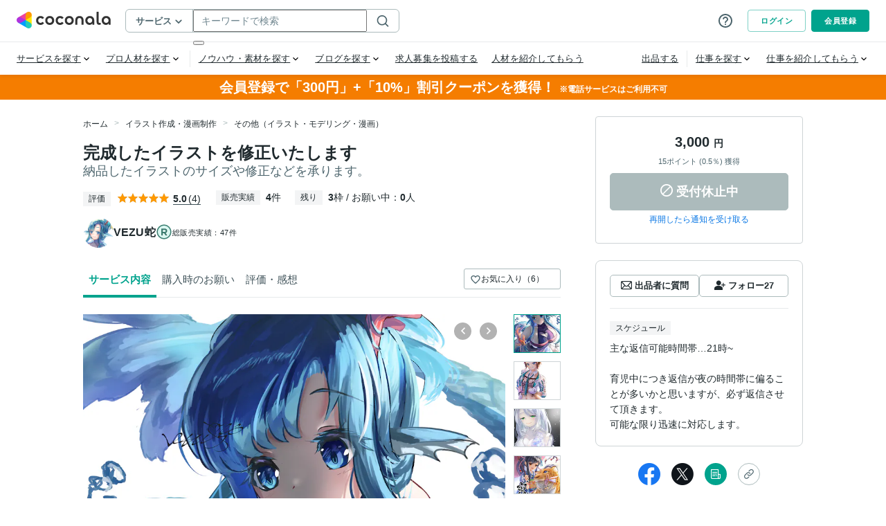

--- FILE ---
content_type: image/svg+xml
request_url: https://d3vjgmbflpysnn.cloudfront.net/staticfiles/images/level/icon_1.svg
body_size: 6842
content:
<svg viewBox="0 0 128 112" xmlns="http://www.w3.org/2000/svg" xmlns:xlink="http://www.w3.org/1999/xlink"><path d="M120 56c0 30.9-25.1 56-56 56S8 86.9 8 56 33.1 0 64 0s56 25.1 56 56z" fill="#d8f8f1"/><path clip-rule="evenodd" d="M64 104c26.5 0 48-21.5 48-48S90.5 8 64 8 16 29.5 16 56s21.5 48 48 48zm0 8c30.9 0 56-25.1 56-56S94.9 0 64 0 8 25.1 8 56s25.1 56 56 56z" fill="#3c7d70" fill-rule="evenodd"/><image height="79" opacity=".3" overflow="visible" transform="translate(30 18)" width="73" xlink:href="[data-uri] s0lEQVR4nOVcaXPiRhBticsYGztkN3GlKsmH/P8flU328Ak2NubUpEReU49mJJAZEMZdNSWBZTR6 6u7pcyIpQM65Qtfvi6Iocru81dqHJmAiuv5QwHJ0nJ/vArDchwVA6YjNiA4AKAUmwXB0dCHBynxQ AJQCUhGRqojUMKr4rkygGKApxgTHWWiwvA9JAKWA1EWkKSKnGCcAqyygLEAjERmKyCuOYwIsCFgr D0gApUA0RORMRC5F5CcczwFUFdd5f2dHpA+agGNSQAYi8iwijyLSx7kCNsF1s22AWno4w0EnAOST iPwqIlci8guAOgWIcUkix1ykAD3QUMAGuGZMYlhYuVf1hJR0BSJ2BoB+E5E/ReQPANU5EJBmBqR7 EbmlkX7uGrDmIuicKwRU1XxWLmqCY1IOSgH6C8crfN/EdWUpb13RJhCtPgBJOf1GRK5F5AeOKWA9 gLkQwSJAMUisi06hg1JQ/gBAv4OzzqCrKgewuumqpjqzQ+MSc21ivumzPgHUuWLfFKg5SMYeSkFq 4abpm7nC+IQb6+pWtq3kSOx09U1BaYvIBY4tWpHreN5UNF/wGxsBlSVuqrT17fBbqZXMRUwO81U7 ro65N2mcEjfp3IW4ca3o+cSNbaP0TbQMy1Zo6S+bIjyoLjgVA1iDRp0AWjI48TmTLEi8uvENagTO oTm5kQEr9gBWMwCtWOfOuSSLm6p0IyFO0jeRjpoxHA+V9BnYE4gN56sBqraTBcordj5xqxiQqnI4 Tu06si+b56wmA7swI+PCeMXOJ27Mrixihw4QU2RUgzNc9AoDc0D+3ixL7OzqdkzE4lfHAtQx/t4T jmqRL1yXLJCcsT1mnlXgvRGv2OqsdwCK+ntdnA8gepHVTVYZJ6T9J+RFr6D7jsgH1CWM459x3iIv YmWB0i+csRmmNGbm7++VrKF8aQzlBil7L0hW3BLioPcsbkpsA9ZgHJ/DfbkASCdmJV+QZS2XM46B LFBnGC3ipBh6aQFU1uq2T/HKukdok8M68Q3y72xIeonKNAH4JfiA2kUKKzKKXN2vXKO5DJA4Tp0Y vSdGf8Q7BKriGV6juSxOsqmgCbkEsXFMd5FwiHLGCu0bJOfJdAwoWuhomeYUVpW8+JAUZXEPU1ni NgUwT2TxvuJvDbJjnMkcSxk+ZFmcpOmgPlyDO/hQCVabIcBorFt59kH7BMmZ8xmFLgaIO6sCb1K8 p3Rjdp8gRWYFU6NO9U9CnHRySLGsfYubdTbPwS0VZDdYJ10cSuKhDMUdUQJUV7OznNWtXjY3lcVJ Qg+v4YtN7KTQtJH7VZYxGdPDq+jlWdyhuciZBcEZq3+JyhI3IQAqe/TdJKMALDcCW6aDa/Nlvr+H JgZHkwIjrjjxAXUIiYB9FoBZ++zFJAKmvlD1oSccQxKHprVc5xFDy3KmvvLBjwISc9EIHNRFodeD KclZUeAfASQGSCMPPaqMU5CGH1ncnElxPwGgG4DUhbgtsrg2g3vsICkXKUB9AohLBTNFTY4cJBuW eQZAKTjfUFN5D+B0ZfOWMR8rSFYPvUD3pMD8KyJfcd6FjhrnWdzHzEkJLfePELEUoC8A6Q5cNFxX DH/snKQg9UjMvuK8Cw6bUCrfSx+Bk4ZU561F8D0AlLmiMR0jSJzw5MyMLdyabAKQHClItonR1k4W Drscs7hxJbGWW5/jeMK9MevaZo8VJF+3VYcKt9oUP19bdp0VKtlFNNBHrAt2UUWiILWpJe2BWidG VFCaqZssSIVy5FuQbzIcvt2WWA81iJOusLLZ8EhuwXtWR4AdIYHi1cdyUl6k8i1Uoa6rNG3+mWJI fY/P5i14544AX7G7bZcICZQNlcab6IcCZEuUz4ib+hC3IYGk81lpyLGcVKFOnxPKpIZKDlobJvFw TsjCCFbgTSQ8P1Mly4jsJY5xL3UGVE2vG6eebZlcKG6yaZzEkwIPKXacUueC97FJBgy5hYK5ad+c xMQWsaP6I045hSCbWm9T8ZgmA/rUqzumeYmUqJPEhDKUm/i+ElhHxVR1ewGQXiiUe091UhPm7rIa cGzMeYzv69TpWA+YnGQlznXcHRiXHWNgjqHAo1TkfMbkPmwkzX0NyCPXsps26aMooKhnAXWJ0aYC jVcwx1zkfCDZ3Hjo4inmomfq359gkiNcFxsuDgWU9enOTWOzFr1P9J+yupSmZllkwLaZrDNxnifE eK7x+RSTi01FSRRQP1lF3oINdU6cxGpmIW4WoDF1FvIWFpUtgOJ7sNK8RbTwBZOcUiG6b4ed0EDx at7wFY0xJ3FmQZvm1DJt4wfiLXSEzX89U7TwGlzVwAvhRumq0Sehm6UjEm372/MwSjXV3nOHZVUM uvCYe2DFuvmRIhP1AdRDMP4OQfpHvMWE3m6D7KeWRxTeQlwTMMloXF4YvLy68UNoV+Ed0i4XEAN9 o47ON5moDcprWfINjXu8mBjzqJG4CYn7qdkCpChQlhlecN9HHJfi3vpPVnFzduHGtDnpAxTdq4QL FZ4B/nfooe/43AN4Mek+28c/oW2J3uoF8Fz6lKy8phc1NH7c/yBB5GwR+q0s78yQAOUiu974Ujsp d/6N8Y3yXwMCJaJzblMfkNFXdNcdTnnrXNKX9A9e2A1Z3NMsThIjcl2Sf0d2TZH9k6wYaxb1C8YP yn+NaQ5scI7Mbltv3eTKN5dvlKy8NSnvZMXBBTeJYUedwJR+uMgk7cRUjHVvI22XGJEe4PZWXm2f cP1lkfj0BnP5blLeGl9a0BInecQunRjbNfcF9nRTdrVJwh4m1COApryiZJTuqQp4y55yeXN5INdo 5MvFeX884O6Avofl9i3uH9GXxI42G3utjFbQojpp7Vxs+DbzBgH3meTJcRPgojTYToryYKH3uSw8 l1yQaLLWIn1L6MRGIhf+YF6KeUc7phaey9obBdz7diVLssl+ajvae7fQXArdLMQuytvsHBp6F+eN 5iIi/wGxgnu3uNOPIwAAAABJRU5ErkJggg=="/><image height="67" overflow="visible" transform="translate(37 24)" width="60" xlink:href="[data-uri] ZklEQVRogcWbCVMbRxCF3+oEJAQ2YDuJK1X5/z8qieMbGwxCCElIm1rymjy1ZmZX0kqeqinQsav5 pnt6+pjNEGl5nkc/21fLsiyv+6dWoAiayec/AzyXv8/QdUzAM4xItBHo2CN4Ln3BnsvfrcBb7nWD 77Wlt7A/6Fzg5gAepc9tAvI8f/reJuBPAJSuwXYBHAHosXcFepfAClsATgFMXJ+xz0Xia4GbhA24 TdiXAM7495jQzR2uaV2zj4QaA7gHcMc+4usx/ocvwOeFwKtCt9zaLYD7AM4BvAXwK6GP+Fmj5H7b NlPlCcEK0BsAP+TvLYAh4R8MPM/zRRXolIQL2D8AvKGUO3tQawOeOuBrAFcAvgH4zn5N+HtO0GMV aA9sa7hP6AL2NwAnAA72tI7NWHkpF8CXAL4A+My/l3w/o7RLoWNW2gzXMWFfuHW8S2BvuB64fs/Z C9tySoPakWX2vJ2l1rQCZyLpJtW7Q9AuJbxrYA8958T3ZfIHfH3AMUK+OxctKQVW8IaD154C3sQh CN3PoM0n0Ek/kK0SNFpTZ7mLvToLSTkErAOJ9dgA/f9VQf3/mdxDJ73F3uRnj6LyI675qUh4LeAq zW64CHQkwDO3hFSj/CQYfOb8ANu+7mTbGhJ6FpPytsAQAzOT/og4tLcVLSc59eXhIE2yh/yNYid5 xW3qGy32kBNh3thS2wZYremE+6Gp1kSgFThzW6A3ih32VsCHV+g2oQeEvqAFv+T+PKJqZ95i1wE8 I+wVZ9rPci4qaYNvyaDNClvv8X2zwk25TqE7vNagX8p2dcu1bZb7uW0KrGt3xnVUqNR7AB8JfW9r yV1rqtwlWF/2+lMZ+IBA3QB0JtA9uf6E9zMrPvMDr1vCBeyf9ISGVCuv1g0ZrAKfUS3fsM/l+5lA Q5ZF293jRPZojfBqVelHsZZXhP1Aq/kQWcdN8egO6VTYWrSJglvLmXNtM7eedUkshbRqreu00ma4 huLwTwJejzdcBm2R0ISf2xo9EEMWukdb7uHX/orPUMc+rG7gzAXuDxE3Twc8ljh3yvfVAp8Q3Edr MYvfcVqxBF2HhCHQufNr5wm/1gaj6ZuMEnoh4d+D2+K8xc8C7m80WVEXsIKv9EjkkrtUsIV495Lh UFdxxYmQ66q6wLUDr9VsIooYtiRxV9U3L01B7TplU9okD55FgoSqSQfVrGirW8JB1fovq5r8flOs rWZMD8XixoQTXEbrxMObgsZiaJQYrabk0gY0WOZtHRM6ZnUNzBvJnYWHZVkSlGxLpr4HhCscj1/Y Lwh9KBnTGKzmsacBq14bMBJ5MEQ8LQRge4R7DeB3pohf8z4m4RSsOT33gSTAUtsGOJXpBNUz5EvD +dNH4lq+Ynr4Lf8fJCofmsMe0cO707St/XZd4WEslw1KJhYtwUVMBnwqAcQ5X4cKAOrcTPk7t3RN fxDcOyvPbVNgi0B8tSKjeobiYYiEfEzcI7T1Pt/3JR51ZS1Ku4lkPDTrsjUwAhIGB3iSyHjAGTr1 gTUj2XH7MAKwY0q2gP3KfkW1DgUttQHbPRoc7HFJTstDh/JaIYfDww4p1c+Mw7+49M4T8C6SeA0x Km3JXsZgPbRmLoMRTgL2k2RZvnINjxO2o5Z9GDLQ5hp5abg17QMJTSPZ9mOwl4T8h/2TU+cV62yt Tk9L88ebXK9NYR+lmmhrtoD9i/09pXvjrHOw/YxoqeqEaCZlRKBLSvMdYf+WpGFy7VqrMwFQVmrx WhADV2s8JcgVjdIHqvA7UeXvfhtcp1y6CShKSi26zn1HBDwXx2IUUeMvDvZJlasWxLdpsVKLSlqD C+up00GaEbW1a+r8kVuROhmzKrDbAlcpteRivbviVR1JdjEV4Kuk7TSA+szTqpKtEzhWajEDot7Y qZRFbDLaAevuw8eOy0bq769Vk951qWXOgXcZ+VwwwFiImmeBaMhXFiy4sBLMtWjSPDHO2oARkbAv tczE5TyV5HzmXEkPC5cJOWFw8pr3uBGVnjMDuvc1HCq1WMnEgooxX2tWRKsEWj8yl/WQ117QeN34 40qm2lUOqO2y1PKD7+WEsuxHS4xXL2C8Gk7KmlywQP+WEzwWw5VXUe9dlloe2HPJfDSkxNmXuLcT iZBMygdcu+cEtdN4IzmNt6ii2vsotSxk5j3wwEG3RLWzwDUvAtuTr05UPqdVF3iszygNcyJ6BD4u Ue1GQrW9lOdlqr2P4EG3MHMVr6Wme7yFag/loKk3YEHV3ku0VKgX60dzZ9Etl7Wpao/E61IpR1V7 3+GhWXRT7W+yltdV7TOBNuCpV+06T/Gs1Shl1KTah5IsHLs+kcrjynpOAacKVJWLV9oqqnbPQfu9 WV3OU4EOqbc9I4HUGY/UFgMJ4v3Ws44zn1LtfuBocEsCilzeUy/MHJLbgOV+lrICp5yICb/TdMAT KWCtPHyRkDISqu2BF4HzHaqqVgiwysUZ72cViJlK2Us45ibCnYi3iXmQQ51+a4i2EtXuSQHNfiN0 Vtuut4Mz7YjL2tSkvAGnAgFQTToB4ClhP7s0aazqEFPtMSeuK5UH8P1TOWgWqiBqFcJ892ie2wP7 UA8cSKioFfq+P3IYBXaqPZNknYFNqJqDxGl8nXgbxzX/D9aIW/zhLBDM5xxE6Lml3K3joWQ87jTz n3LkRbVVs2zd3nMc/oxWrE5s9sCqiMHqZUzC4ABuEvVZvwxG4gSUSjggKVPtXCb+UiY7lvvK5fqZ c0ZW6tPPN3CP41XJLvrqwMoB8aqJNTnJE/r9ZuT3Q9DzwFiWctUeGBvkjw16JS+9zjOBNTzdqtuq 9qXE/MpNNnx+eMkL2+Zx1y2fX16pfvixRG+2yRPidT7Rve0T6sGxAPgX1Lnx1lCpekoAAAAASUVO RK5CYII="/><path d="M43 84.6h12V67.1h9.4l11.7 17.5h14L76.9 65.1c6.9-2.6 11.7-8.1 11.7-16.9V48c0-5.1-1.6-9.4-4.7-12.5C80.3 32 74.9 30 68 30H43zm12-28.1V40.8h11.9c5.8 0 9.4 2.7 9.4 7.8v.2c0 4.6-3.4 7.7-9.2 7.7z" fill="#3c7d70"/></svg>

--- FILE ---
content_type: application/javascript
request_url: https://d38quxh3lusp65.cloudfront.net/_nuxt/prod/e5b3689.modern.js
body_size: 5201
content:
(window.webpackJsonp=window.webpackJsonp||[]).push([[531],{1241:function(e,t,r){e.exports=r.p+"img/no_image_item.95efdc1.png"},1541:function(e,t,r){"use strict";var n=r(0),o=r(11),c=(r(33),r(41),r(14),r(58));function l(object,e){var t=Object.keys(object);if(Object.getOwnPropertySymbols){var r=Object.getOwnPropertySymbols(object);e&&(r=r.filter((function(e){return Object.getOwnPropertyDescriptor(object,e).enumerable}))),t.push.apply(t,r)}return t}function d(e){for(var i=1;i<arguments.length;i++){var source=null!=arguments[i]?arguments[i]:{};i%2?l(Object(source),!0).forEach((function(t){Object(o.a)(e,t,source[t])})):Object.getOwnPropertyDescriptors?Object.defineProperties(e,Object.getOwnPropertyDescriptors(source)):l(Object(source)).forEach((function(t){Object.defineProperty(e,t,Object.getOwnPropertyDescriptor(source,t))}))}return e}var m=176,v=5,f=5,h=8,x={name:"cassetteCarousel",props:{slidesCount:{type:Number,required:!0},pcSizes:{type:Array,default:()=>["L","XL","FULL"]},backButtonLeftPosition:{type:String,default:"0px"},navigationButtonPosition:{type:String},isServiceCarousel:{type:Boolean,default:!1}},data:()=>({slideWidth:0,currentSlide:0,isDisabledAnimation:!1,showDummy:!1,isBackable:!1}),computed:d(d({},Object(c.e)("ui",["viewport"])),{},{isPC(){return this.pcSizes.includes(this.viewport.size)},isSlidable(){return this.slidesCount>1},backButtonStyle(){return{"--position-left":this.navigationButtonPosition?this.navigationButtonPosition:this.backButtonLeftPosition}},nextButtonStyle(){return{"--position-right":this.navigationButtonPosition||"0px"}},servicesWidth(){return this.isServiceCarousel?(m+h)*v:this.slideWidth*this.slidesCount}}),watch:{isPC(e,t){e&&!t&&(this.$refs.content.scrollLeft=0,this.$nextTick((()=>{this.updateSlideWidth()})))}},methods:{slideToNext(){var e=this;return Object(n.a)((function*(){e.showDummy=!0,e.isServiceCarousel&&e.currentSlide===e.slidesCount-1&&(e.currentSlide=-1),e.currentSlide===e.slidesCount&&(e.isDisabledAnimation=!0,yield e.$util.waitUntil((()=>"0s"===e.$refs.inner.style.transitionDuration)),e.currentSlide=0,yield new Promise((e=>window.requestAnimationFrame((()=>e())))),e.isDisabledAnimation=!1),e.currentSlide++,e.isBackable=!0}))()},slideToBack(){var e=this;return Object(n.a)((function*(){e.showDummy=!0,e.isServiceCarousel&&0===e.currentSlide?e.currentSlide=e.slidesCount-1:(0===e.currentSlide&&(e.isDisabledAnimation=!0,yield e.$util.waitUntil((()=>"0s"===e.$refs.inner.style.transitionDuration)),e.currentSlide=e.slidesCount,yield new Promise((e=>window.requestAnimationFrame((()=>e())))),e.isDisabledAnimation=!1),e.currentSlide--)}))()},updateSlideWidth(){this.isServiceCarousel?this.slideWidth=(m+h)*f:this.slideWidth=this.$el.getBoundingClientRect().width}},mounted(){this.updateSlideWidth()}},_=(r(1865),r(19)),w=Object(_.a)(x,(function(){var e=this,t=e._self._c;e._self._setupProxy;return t("div",{staticClass:"c-cassetteCarousel"},[t("div",{ref:"content",staticClass:"c-cassetteCarousel_content",class:{"c-cassetteCarousel_content-sp":!e.isPC}},[t("div",{ref:"inner",staticClass:"c-cassetteCarousel_inner",class:{"c-cassetteCarousel_inner-sp":!e.isPC},style:{transform:"translateX(".concat(-e.currentSlide*e.slideWidth,"px)"),transitionDuration:e.isDisabledAnimation?"0s":void 0}},[t("div",{staticClass:"c-cassetteCarousel_slides",class:{"c-cassetteCarousel_slides-sp":!e.isPC},style:{width:e.isServiceCarousel?"".concat(e.servicesWidth,"px"):void 0}},[e._t("default")],2),e._v(" "),e.isSlidable&&(e.$translate.isTranslatableTarget()||e.showDummy)&&!e.isServiceCarousel?t("div",{directives:[{name:"show",rawName:"v-show",value:e.showDummy,expression:"showDummy"}],staticClass:"c-cassetteCarousel_slides",class:{"c-cassetteCarousel_slides-sp c-cassetteCarousel_slides-dummy":!e.isPC}},[e._t("default")],2):e._e()])]),e._v(" "),e.isSlidable?t("div",{staticClass:"c-cassetteCarousel_nextButton",class:{"c-cassetteCarousel_nextButton-sp":!e.isPC},style:e.nextButtonStyle,on:{click:e.slideToNext}},[t("CoconalaIcon",{staticClass:"c-cassetteCarousel_nextButtonIcon",attrs:{name:"chevron-right",size:"12px",color:"gray800"}})],1):e._e(),e._v(" "),e.isBackable?t("div",{staticClass:"c-cassetteCarousel_backButton",class:{"c-cassetteCarousel_backButton-sp":!e.isPC},style:e.backButtonStyle,on:{click:e.slideToBack}},[t("CoconalaIcon",{staticClass:"c-cassetteCarousel_backButtonIcon",attrs:{name:"chevron-left",size:"12px",color:"gray800"}})],1):e._e()])}),[],!1,null,"6ae2a35a",null).exports;t.a=w},1612:function(e,t,r){var content=r(1866);content.__esModule&&(content=content.default),"string"==typeof content&&(content=[[e.i,content,""]]),content.locals&&(e.exports=content.locals);(0,r(45).default)("7f60d3bd",content,!0,{sourceMap:!1})},1865:function(e,t,r){"use strict";r(1612)},1866:function(e,t,r){var n=r(44)((function(i){return i[1]}));n.push([e.i,'.tags-input[data-v-6ae2a35a]{display:flex;flex-wrap:wrap;align-items:center}.tags-input input[data-v-6ae2a35a]{flex:1;background:rgba(0,0,0,0);border:none}.tags-input input[data-v-6ae2a35a]:focus{outline:none}.tags-input input[type=text][data-v-6ae2a35a]{color:#202a2e}.tags-input[data-v-6ae2a35a]::placeholder{color:#acbbbc}.tags-input-wrapper-default[data-v-6ae2a35a]{padding:9px 14px;border:1px solid #acbbbc;border-radius:4px}.tags-input-wrapper-default.active[data-v-6ae2a35a]{border:1px solid #00a38d}.tags-input-remove[data-v-6ae2a35a]{cursor:pointer;display:inline-block;padding:.5px;overflow:hidden}.tags-input-badge[data-v-6ae2a35a]{position:relative;display:flex;background-color:#f3f4f5;align-items:center;margin:3px 4px 3px 0;padding:4px 6px;line-height:1;text-align:center;white-space:nowrap;vertical-align:baseline;border-radius:20px;overflow:hidden;text-overflow:ellipsis}.tags-input-icon[data-v-6ae2a35a]{width:21px;height:auto;border-radius:50%;margin-right:6px}.tags-input-name[data-v-6ae2a35a]{font-size:12px;margin-right:9px}.c-cassetteCarousel[data-v-6ae2a35a]{position:relative;-webkit-user-select:none;user-select:none}.c-cassetteCarousel_content[data-v-6ae2a35a]{overflow:hidden}.c-cassetteCarousel_content-sp[data-v-6ae2a35a]{overflow-x:scroll;overscroll-behavior-x:none;-webkit-overflow-scrolling:touch;-ms-overflow-style:none;scrollbar-width:none}.c-cassetteCarousel_content-sp[data-v-6ae2a35a]::-webkit-scrollbar{display:none}.c-cassetteCarousel_inner[data-v-6ae2a35a]{display:flex;flex-wrap:nowrap;transition:all .3s ease-out}.c-cassetteCarousel_inner-sp[data-v-6ae2a35a]{margin-left:12px;transform:translateX(0) !important;transition-property:none;transition-duration:0}.c-cassetteCarousel_inner-sp[data-v-6ae2a35a]::after{content:"";display:block;padding-right:5px;height:5px}.c-cassetteCarousel_slides[data-v-6ae2a35a]{display:flex;flex-wrap:nowrap;flex:0 0 auto}.c-cassetteCarousel_slides-sp[data-v-6ae2a35a]{width:initial !important}.c-cassetteCarousel_slides-dummy[data-v-6ae2a35a]{display:none}.c-cassetteCarousel_nextButton[data-v-6ae2a35a],.c-cassetteCarousel_backButton[data-v-6ae2a35a]{position:absolute;top:50%;transform:translateY(-50%);display:flex;align-items:center;justify-content:center;width:24px;height:24px;border:1px solid #ced4d6;border-radius:2px;background-color:#fff;cursor:pointer}.c-cassetteCarousel_nextButton-sp[data-v-6ae2a35a],.c-cassetteCarousel_backButton-sp[data-v-6ae2a35a]{display:none}.c-cassetteCarousel_nextButton[data-v-6ae2a35a]{right:var(--position-right)}.c-cassetteCarousel_backButton[data-v-6ae2a35a]{left:var(--position-left)}.c-cassetteCarousel_nextButtonIcon[data-v-6ae2a35a],.c-cassetteCarousel_backButtonIcon[data-v-6ae2a35a]{height:12px}.c-cassetteCarousel_nextButtonIcon[data-v-6ae2a35a]{transform:translateX(2px)}.c-cassetteCarousel_backButtonIcon[data-v-6ae2a35a]{transform:translateX(-2px)}',""]),n.locals={},e.exports=n},3974:function(e,t,r){var content=r(6329);content.__esModule&&(content=content.default),"string"==typeof content&&(content=[[e.i,content,""]]),content.locals&&(e.exports=content.locals);(0,r(45).default)("115277b9",content,!0,{sourceMap:!1})},3975:function(e,t,r){var content=r(6331);content.__esModule&&(content=content.default),"string"==typeof content&&(content=[[e.i,content,""]]),content.locals&&(e.exports=content.locals);(0,r(45).default)("288ce642",content,!0,{sourceMap:!1})},6328:function(e,t,r){"use strict";r(3974)},6329:function(e,t,r){var n=r(44)((function(i){return i[1]}));n.push([e.i,'.tags-input[data-v-27eb5616]{display:flex;flex-wrap:wrap;align-items:center}.tags-input input[data-v-27eb5616]{flex:1;background:rgba(0,0,0,0);border:none}.tags-input input[data-v-27eb5616]:focus{outline:none}.tags-input input[type=text][data-v-27eb5616]{color:#202a2e}.tags-input[data-v-27eb5616]::placeholder{color:#acbbbc}.tags-input-wrapper-default[data-v-27eb5616]{padding:9px 14px;border:1px solid #acbbbc;border-radius:4px}.tags-input-wrapper-default.active[data-v-27eb5616]{border:1px solid #00a38d}.tags-input-remove[data-v-27eb5616]{cursor:pointer;display:inline-block;padding:.5px;overflow:hidden}.tags-input-badge[data-v-27eb5616]{position:relative;display:flex;background-color:#f3f4f5;align-items:center;margin:3px 4px 3px 0;padding:4px 6px;line-height:1;text-align:center;white-space:nowrap;vertical-align:baseline;border-radius:20px;overflow:hidden;text-overflow:ellipsis}.tags-input-icon[data-v-27eb5616]{width:21px;height:auto;border-radius:50%;margin-right:6px}.tags-input-name[data-v-27eb5616]{font-size:12px;margin-right:9px}.c-recommendItem[data-v-27eb5616]{transition:opacity .2s;position:relative;display:block;overflow:hidden;width:176px;height:229px;border:1px solid #e7eaeb}.c-recommendItem[data-v-27eb5616]:link,.c-recommendItem[data-v-27eb5616]:visited{opacity:1}.c-recommendItem[data-v-27eb5616]:hover{opacity:.7}.c-recommendItem[data-v-27eb5616]:active,.c-recommendItem[data-v-27eb5616]:focus{opacity:1}@media(max-width: 600px){.c-recommendItem[data-v-27eb5616]:hover{opacity:1}}.c-recommendItem_certificationIcon[data-v-27eb5616]{position:absolute;top:-1px;left:4px;z-index:2;width:24px}.c-recommendItem_flag[data-v-27eb5616]{position:absolute;top:0;right:0;z-index:1;width:36px;height:36px}.c-recommendItem_flag img[data-v-27eb5616]{width:36px;height:36px}.c-recommendItem_iconImage[data-v-27eb5616]{width:24px}.c-recommendItem_image[data-v-27eb5616]{position:relative;display:flex;overflow:hidden;width:auto;height:auto}.c-recommendItem_image img[data-v-27eb5616]{margin:0 auto;width:auto;height:143px}.c-recommendItem_statusLabels[data-v-27eb5616]{position:absolute;bottom:0;left:0;width:100%}.c-recommendItem_statusLabel[data-v-27eb5616]{display:flex;box-sizing:border-box;width:100%;height:14px;font-size:11px;line-height:11px;align-items:center;justify-content:center}.c-recommendItem_statusLabel-limit[data-v-27eb5616]{background:#f12626;color:#fff}.c-recommendItem_statusLabel-notAvailable[data-v-27eb5616]{background-color:#acbbbc;color:#fff}.c-recommendItem_statusLabel-busy[data-v-27eb5616]{background:#0098ff;color:#fff}.c-recommendItem_statusLabel-standby[data-v-27eb5616]{background:#e3850c;color:#fff}.c-recommendItem_statusLabel-away[data-v-27eb5616]{background:#e7eaeb;color:#4d656d}.c-recommendItem_statusLabel-reserve[data-v-27eb5616]{border:solid 1px #e3850c;background:#fff;color:#e3850c}.c-recommendItem_info[data-v-27eb5616]{padding:8px 4px;height:80px}.c-recommendItem_infoRow[data-v-27eb5616]{display:flex;margin-top:8px;align-items:center;justify-content:space-between}.c-recommendItem_title[data-v-27eb5616]{position:relative;overflow:hidden;max-height:calc(var(--line-count) * 13px);text-overflow:ellipsis;line-height:13px;--line-count: 2;margin-bottom:4px;color:#202a2e;font-size:11px}.c-recommendItem_title[data-v-27eb5616]::before,.c-recommendItem_title[data-v-27eb5616]::after{position:absolute;top:calc((var(--line-count) - 1) * 13px);right:0;content:"...";line-height:1;-ms-wrap-flow:start}.c-recommendItem_title[data-v-27eb5616]::after{top:auto;background:#fff;color:#fff}@supports(-webkit-line-clamp: var(--line-count)){.c-recommendItem_title[data-v-27eb5616]{display:-webkit-box;text-overflow:clip;-webkit-box-orient:vertical;-webkit-line-clamp:var(--line-count)}.c-recommendItem_title[data-v-27eb5616]::before,.c-recommendItem_title[data-v-27eb5616]::after{content:normal}}.c-recommendItem_rating[data-v-27eb5616]{display:flex;margin-top:4px;margin-bottom:11px;font-size:10px;align-items:center}.c-recommendItem_ratingScore[data-v-27eb5616]{margin-left:2px;color:#f90;font-weight:bold;line-height:1}.c-recommendItem_performanceCount[data-v-27eb5616]{margin-left:4px;color:#202a2e;line-height:1}.c-recommendItem_userIcon[data-v-27eb5616]{flex:0 0 12px;overflow:hidden;margin-right:4px;width:12px;height:12px}.c-recommendItem_userName[data-v-27eb5616]{flex:1 1 auto;overflow:hidden;margin-right:4px;min-width:4px;color:#718790;text-overflow:ellipsis;white-space:nowrap;font-size:10px;line-height:1.2}.c-recommendItem_price[data-v-27eb5616]{flex:0 0 auto;color:#202a2e;text-align:right;font-size:10px;line-height:1}.c-recommendItem_price strong[data-v-27eb5616]{padding-right:2px;font-weight:normal;font-size:12px}@media(max-width: 959px){.c-recommendItem[data-v-27eb5616]{width:138px !important;height:195px !important;border:0}.c-recommendItem_image[data-v-27eb5616]{width:136px;height:113px;border:1px solid #e7eaeb}.c-recommendItem_image img[data-v-27eb5616]{width:136px;height:113px}.c-recommendItem_info[data-v-27eb5616]{padding:8px 4px}.c-recommendItem_title[data-v-27eb5616]{overflow:hidden;margin-bottom:4px;height:26px;color:#202a2e;font-size:11px;line-height:13px}}',""]),n.locals={},e.exports=n},6330:function(e,t,r){"use strict";r(3975)},6331:function(e,t,r){var n=r(44)((function(i){return i[1]}));n.push([e.i,".tags-input[data-v-330a8866]{display:flex;flex-wrap:wrap;align-items:center}.tags-input input[data-v-330a8866]{flex:1;background:rgba(0,0,0,0);border:none}.tags-input input[data-v-330a8866]:focus{outline:none}.tags-input input[type=text][data-v-330a8866]{color:#202a2e}.tags-input[data-v-330a8866]::placeholder{color:#acbbbc}.tags-input-wrapper-default[data-v-330a8866]{padding:9px 14px;border:1px solid #acbbbc;border-radius:4px}.tags-input-wrapper-default.active[data-v-330a8866]{border:1px solid #00a38d}.tags-input-remove[data-v-330a8866]{cursor:pointer;display:inline-block;padding:.5px;overflow:hidden}.tags-input-badge[data-v-330a8866]{position:relative;display:flex;background-color:#f3f4f5;align-items:center;margin:3px 4px 3px 0;padding:4px 6px;line-height:1;text-align:center;white-space:nowrap;vertical-align:baseline;border-radius:20px;overflow:hidden;text-overflow:ellipsis}.tags-input-icon[data-v-330a8866]{width:21px;height:auto;border-radius:50%;margin-right:6px}.tags-input-name[data-v-330a8866]{font-size:12px;margin-right:9px}.c-recommend_loader[data-v-330a8866]{position:relative;height:170px}.c-recommend_carousel[data-v-330a8866]{width:100%}.c-recommend_item[data-v-330a8866]{width:176px;margin-right:8px;flex:0 0 auto}@media(max-width: 959px){.c-recommend[data-v-330a8866]{margin-right:0}.c-recommend_carousel[data-v-330a8866]{width:auto;padding-top:12px}.c-recommend_item[data-v-330a8866]{margin-right:8px}}",""]),n.locals={},e.exports=n},6716:function(e,t,r){"use strict";r.r(t);var n=r(3020),o=(r(584),r(11));function c(object,e){var t=Object.keys(object);if(Object.getOwnPropertySymbols){var r=Object.getOwnPropertySymbols(object);e&&(r=r.filter((function(e){return Object.getOwnPropertyDescriptor(object,e).enumerable}))),t.push.apply(t,r)}return t}function l(e){for(var i=1;i<arguments.length;i++){var source=null!=arguments[i]?arguments[i]:{};i%2?c(Object(source),!0).forEach((function(t){Object(o.a)(e,t,source[t])})):Object.getOwnPropertyDescriptors?Object.defineProperties(e,Object.getOwnPropertyDescriptors(source)):c(Object(source)).forEach((function(t){Object.defineProperty(e,t,Object.getOwnPropertyDescriptor(source,t))}))}return e}var d={name:"RecommendItem",props:{service:{type:Object,required:!0},refNo:{type:Number,required:!0},urlRefs:{type:Object,default:()=>({})},displayRating:{type:Boolean,default:!0}},methods:{generateServiceLink(){var e=this.service.service.id,t=l(l({},this.urlRefs),{},{service_id:e,ref_no:this.refNo});return this.$coconala.rootPathUrl("/services/".concat(e),t)},isPhoneService:e=>1===e,isVideoService:e=>e.videoFlag||e.videoServiceFlag,getServiceImageUrl(){return this.$coconala.serviceImageURL(this.service.service.serviceImagesList[0].imagePath)}}},m=(r(6328),r(19)),v=Object(m.a)(d,(function(){var e=this,t=e._self._c;e._self._setupProxy;return t("a",{staticClass:"c-recommendItem",attrs:{href:e.generateServiceLink()}},[e.service.service.proServiceFlag?t("div",{staticClass:"c-recommendItem_certificationIcon"},[t("img",{staticClass:"c-recommendItem_iconImage",attrs:{src:e.$coconala.fileURL("/staticfiles/images/certification/pro/icon-outline.svg"),alt:"PRO",loading:"lazy",decoding:"async"}})]):e.service.service.certificationDivinationServiceFlag?t("div",{staticClass:"c-recommendItem_certificationIcon"},[t("img",{staticClass:"c-recommendItem_iconImage",attrs:{src:e.$coconala.fileURL("/staticfiles/images/certification/divination/icon-outline.svg"),alt:"占い",loading:"lazy",decoding:"async"}})]):e._e(),e._v(" "),t("div",{staticClass:"c-recommendItem_flag"},[e.isVideoService(e.service.service)?t("img",{attrs:{src:r(405),alt:"",loading:"lazy",decoding:"async"}}):e._e(),e._v(" "),e.isPhoneService(e.service.service.serviceClass)?t("img",{attrs:{src:r(398),alt:"",loading:"lazy",decoding:"async"}}):e._e()]),e._v(" "),t("div",{staticClass:"c-recommendItem_image"},[e.service.service.moviePriorityFlag&&e.service.service.serviceMoviesList.length?t("img",{staticClass:"c-recommendItem_imageMovie",attrs:{src:"https://img.youtube.com/vi/".concat(e.service.service.serviceMoviesList[0].providerSiteMovieId,"/hqdefault.jpg"),alt:e.service.service.name,loading:"lazy",decoding:"async"}}):e.service.service.serviceImagesList.length?t("img",{staticClass:"c-recommendItem_imageStatic",attrs:{src:e.getServiceImageUrl(),alt:e.service.service.name,loading:"lazy",decoding:"async"}}):e.service.service.serviceMoviesList.length?t("img",{staticClass:"c-recommendItem_imageMovie",attrs:{src:"https://img.youtube.com/vi/".concat(e.service.service.serviceMoviesList[0].providerSiteMovieId,"/hqdefault.jpg"),alt:e.service.service.name,loading:"lazy",decoding:"async"}}):t("img",{staticClass:"c-recommendItem_imageStatic",attrs:{src:r(1241),alt:e.service.service.name,loading:"lazy",decoding:"async"}}),e._v(" "),t("div",{staticClass:"c-recommendItem_statusLabels"},[e.service.service.fullCorrespondenceFlag?t("div",{staticClass:"c-recommendItem_statusLabel c-recommendItem_statusLabel-limit"},[e._v("\n        満枠対応中\n      ")]):e.service.service.stopFg?t("div",{staticClass:"c-recommendItem_statusLabel c-recommendItem_statusLabel-notAvailable"},[e._v("\n        受付休止中\n      ")]):e._e(),e._v(" "),!e.service.service.stopFg&&e.isPhoneService(e.service.service.serviceClass)?t("div",[e.service.provider.phoneTalking?t("div",{staticClass:"c-recommendItem_statusLabel c-recommendItem_statusLabel-busy"},[e._v("\n          相談中\n        ")]):e.service.provider.phoneWait?t("div",{staticClass:"c-recommendItem_statusLabel c-recommendItem_statusLabel-standby"},[e._v("\n          今すぐ相談可能\n        ")]):e.service.provider.isProviderAway?t("div",{staticClass:"c-recommendItem_statusLabel c-recommendItem_statusLabel-away"},[e._v("\n          離席中\n        ")]):e._e(),e._v(" "),e.service.service.reservationAvailableFlag?t("div",{staticClass:"c-recommendItem_statusLabel c-recommendItem_statusLabel-reserve"},[e._v("\n          予約受付中\n        ")]):e._e()]):e._e()])]),e._v(" "),t("div",{staticClass:"c-recommendItem_info"},[t("div",{staticClass:"c-recommendItem_title"},[e._v("\n      "+e._s(e.service.service.name)+"\n    ")]),e._v(" "),e.displayRating&&e.service.service.ratings?t("div",{staticClass:"c-recommendItem_rating"},[t("CoconalaIcon",{staticClass:"c-recommendItem_star",attrs:{name:"star",size:"10px",color:"ds2Orange"}}),e._v(" "),t("div",{staticClass:"c-recommendItem_ratingScore"},[e._v("\n        "+e._s(e.service.service.ratings.indicator?e.service.service.ratings.indicator.toFixed(1):"-")+"\n      ")]),e._v(" "),e.service.service.performanceCount>0?t("div",{staticClass:"c-recommendItem_performanceCount"},[e._v("\n        ("+e._s(e.service.service.performanceCount)+")\n      ")]):e._e()],1):e._e(),e._v(" "),t("div",{staticClass:"c-recommendItem_infoRow"},[t("CUserIconV2",{staticClass:"c-recommendItem_userIcon",attrs:{"file-path":e.service.provider.profileIconPath,size:12,width:24,height:24}}),e._v(" "),t("div",{staticClass:"c-recommendItem_userName"},[e._v("\n        "+e._s(e.service.provider.name)+"\n      ")]),e._v(" "),t("div",{staticClass:"c-recommendItem_price"},[e.isPhoneService(e.service.service.serviceClass)?t("div",[t("strong",[e._v(e._s(e.$util.numberWithDelimiter(e.$translate.exchangePrice(e.service.service.priceWot))))]),e._v("\n          "+e._s(e.$translate.exchangePriceUnit())+"\n          "),t("span",{staticClass:"c-searchItemContentPrice_unit"},[e._v("/"+e._s(e.$t("minute")))])]):e.service.service.unitTime?t("div",[t("strong",[e._v(e._s(e.$util.numberWithDelimiter(e.$translate.exchangePrice(e.service.service.priceWot))))]),e._v("\n          "+e._s(e.$translate.exchangePriceUnit())+"\n          "),t("span",{staticClass:"c-searchItemContentPrice_unit"},[e._v("/"+e._s(e.$util.numberWithDelimiter(e.service.service.unitTime))+e._s(e.$t("minute")))])]):t("div",[t("strong",[e._v(e._s(e.$util.numberWithDelimiter(e.$translate.exchangePrice(e.service.service.priceWot))))]),e._v("\n          "+e._s(e.$translate.exchangePriceUnit())+"\n        ")])])],1)])])}),[],!1,null,"27eb5616",null).exports,f=r(1111),h=r(1541),x=r(1012),_={name:"Recommend",components:{CassetteCarousel:h.a,DLoading:x.default,RecommendItem:v,HeadingSecond:n.a,ProIcon:f.default},props:{isLoadingRecommend:{type:Boolean,required:!0},recommend:{type:Object,required:!0},recommendName:{type:String,required:!0},urlRefs:{type:Object,default:()=>({})}},data:()=>({}),computed:{slidesCount(){return Math.ceil(this.servicesList.length/5)},servicesList(){return this.$translate.isTranslatableTarget()?this.recommend.recommendServicesList.slice(0,6):this.recommend.recommendServicesList}},mounted(){this.$emit("mountedRecommend",this.recommend.algorithm)}},w=(r(6330),Object(m.a)(_,(function(){var e=this,t=e._self._c;return t("div",{staticClass:"c-recommend"},[t("HeadingSecond",{attrs:{heading:e.recommendName,"has-top-border-not-pc":""}}),e._v(" "),t("DLoading",{staticClass:"c-recommend_loader",attrs:{active:e.isLoadingRecommend,"is-full-page":!1}}),e._v(" "),t("transition",{attrs:{name:"fade-in"}},[e.isLoadingRecommend?e._e():t("CassetteCarousel",{directives:[{name:"intersect-translate",rawName:"v-intersect-translate.once",modifiers:{once:!0}}],staticClass:"c-recommend_carousel",attrs:{"slides-count":e.slidesCount,"navigation-button-position":"-12px","is-service-carousel":""}},e._l(e.servicesList,(function(r,n){return t("RecommendItem",{key:"providerService".concat(n),staticClass:"c-recommend_item",attrs:{service:r,"ref-no":n+1,"url-refs":e.urlRefs}})})),1)],1)],1)}),[],!1,null,"330a8866",null));t.default=w.exports}}]);

--- FILE ---
content_type: application/javascript
request_url: https://d38quxh3lusp65.cloudfront.net/_nuxt/prod/3097b3b.modern.js
body_size: 4208
content:
(window.webpackJsonp=window.webpackJsonp||[]).push([[79],{3672:function(e,t,o){var r=o(18),n=Function("return this")();r.exportSymbol("proto.coconala.protobuf.domain.enumeration.ServiceRatingType",null,n),proto.coconala.protobuf.domain.enumeration.ServiceRatingType={RATING_TYPE_UNSPECIFIED:0,RATING_TYPE_DESCRIPTION:1,RATING_TYPE_COMMUNICATION:2,RATING_TYPE_QUALITY:3,RATING_TYPE_SCHEDULE:4},r.object.extend(t,proto.coconala.protobuf.domain.enumeration)},603:function(e,t,o){var r=o(18),n=r,c=Function("return this")(),l=o(68);n.object.extend(proto,l);var v=o(170);n.object.extend(proto,v);var R=o(3672);n.object.extend(proto,R),n.exportSymbol("proto.coconala.protobuf.gw.service.GetServiceHighlightedRatingsRequest",null,c),n.exportSymbol("proto.coconala.protobuf.gw.service.GetServiceHighlightedRatingsResponse",null,c),n.exportSymbol("proto.coconala.protobuf.gw.service.GetServiceRatingSummaryRequest",null,c),n.exportSymbol("proto.coconala.protobuf.gw.service.GetServiceRatingSummaryResponse",null,c),n.exportSymbol("proto.coconala.protobuf.gw.service.GetServiceRatingsRequest",null,c),n.exportSymbol("proto.coconala.protobuf.gw.service.GetServiceRatingsResponse",null,c),n.exportSymbol("proto.coconala.protobuf.gw.service.OverallRating",null,c),n.exportSymbol("proto.coconala.protobuf.gw.service.ServiceRatingComment",null,c),n.exportSymbol("proto.coconala.protobuf.gw.service.ServiceRatingCommentReply",null,c),n.exportSymbol("proto.coconala.protobuf.gw.service.ServiceRatingSummary",null,c),n.exportSymbol("proto.coconala.protobuf.gw.service.ServiceRatingUser",null,c),n.exportSymbol("proto.coconala.protobuf.gw.service.Star",null,c),proto.coconala.protobuf.gw.service.GetServiceRatingsRequest=function(e){r.Message.initialize(this,e,0,-1,null,null)},n.inherits(proto.coconala.protobuf.gw.service.GetServiceRatingsRequest,r.Message),n.DEBUG&&!COMPILED&&(proto.coconala.protobuf.gw.service.GetServiceRatingsRequest.displayName="proto.coconala.protobuf.gw.service.GetServiceRatingsRequest"),proto.coconala.protobuf.gw.service.GetServiceRatingsResponse=function(e){r.Message.initialize(this,e,0,-1,proto.coconala.protobuf.gw.service.GetServiceRatingsResponse.repeatedFields_,null)},n.inherits(proto.coconala.protobuf.gw.service.GetServiceRatingsResponse,r.Message),n.DEBUG&&!COMPILED&&(proto.coconala.protobuf.gw.service.GetServiceRatingsResponse.displayName="proto.coconala.protobuf.gw.service.GetServiceRatingsResponse"),proto.coconala.protobuf.gw.service.GetServiceRatingSummaryRequest=function(e){r.Message.initialize(this,e,0,-1,null,null)},n.inherits(proto.coconala.protobuf.gw.service.GetServiceRatingSummaryRequest,r.Message),n.DEBUG&&!COMPILED&&(proto.coconala.protobuf.gw.service.GetServiceRatingSummaryRequest.displayName="proto.coconala.protobuf.gw.service.GetServiceRatingSummaryRequest"),proto.coconala.protobuf.gw.service.GetServiceRatingSummaryResponse=function(e){r.Message.initialize(this,e,0,-1,proto.coconala.protobuf.gw.service.GetServiceRatingSummaryResponse.repeatedFields_,null)},n.inherits(proto.coconala.protobuf.gw.service.GetServiceRatingSummaryResponse,r.Message),n.DEBUG&&!COMPILED&&(proto.coconala.protobuf.gw.service.GetServiceRatingSummaryResponse.displayName="proto.coconala.protobuf.gw.service.GetServiceRatingSummaryResponse"),proto.coconala.protobuf.gw.service.GetServiceHighlightedRatingsRequest=function(e){r.Message.initialize(this,e,0,-1,null,null)},n.inherits(proto.coconala.protobuf.gw.service.GetServiceHighlightedRatingsRequest,r.Message),n.DEBUG&&!COMPILED&&(proto.coconala.protobuf.gw.service.GetServiceHighlightedRatingsRequest.displayName="proto.coconala.protobuf.gw.service.GetServiceHighlightedRatingsRequest"),proto.coconala.protobuf.gw.service.GetServiceHighlightedRatingsResponse=function(e){r.Message.initialize(this,e,0,-1,proto.coconala.protobuf.gw.service.GetServiceHighlightedRatingsResponse.repeatedFields_,null)},n.inherits(proto.coconala.protobuf.gw.service.GetServiceHighlightedRatingsResponse,r.Message),n.DEBUG&&!COMPILED&&(proto.coconala.protobuf.gw.service.GetServiceHighlightedRatingsResponse.displayName="proto.coconala.protobuf.gw.service.GetServiceHighlightedRatingsResponse"),proto.coconala.protobuf.gw.service.ServiceRatingComment=function(e){r.Message.initialize(this,e,0,-1,null,null)},n.inherits(proto.coconala.protobuf.gw.service.ServiceRatingComment,r.Message),n.DEBUG&&!COMPILED&&(proto.coconala.protobuf.gw.service.ServiceRatingComment.displayName="proto.coconala.protobuf.gw.service.ServiceRatingComment"),proto.coconala.protobuf.gw.service.ServiceRatingUser=function(e){r.Message.initialize(this,e,0,-1,null,null)},n.inherits(proto.coconala.protobuf.gw.service.ServiceRatingUser,r.Message),n.DEBUG&&!COMPILED&&(proto.coconala.protobuf.gw.service.ServiceRatingUser.displayName="proto.coconala.protobuf.gw.service.ServiceRatingUser"),proto.coconala.protobuf.gw.service.ServiceRatingCommentReply=function(e){r.Message.initialize(this,e,0,-1,null,null)},n.inherits(proto.coconala.protobuf.gw.service.ServiceRatingCommentReply,r.Message),n.DEBUG&&!COMPILED&&(proto.coconala.protobuf.gw.service.ServiceRatingCommentReply.displayName="proto.coconala.protobuf.gw.service.ServiceRatingCommentReply"),proto.coconala.protobuf.gw.service.Star=function(e){r.Message.initialize(this,e,0,-1,null,null)},n.inherits(proto.coconala.protobuf.gw.service.Star,r.Message),n.DEBUG&&!COMPILED&&(proto.coconala.protobuf.gw.service.Star.displayName="proto.coconala.protobuf.gw.service.Star"),proto.coconala.protobuf.gw.service.OverallRating=function(e){r.Message.initialize(this,e,0,-1,null,null)},n.inherits(proto.coconala.protobuf.gw.service.OverallRating,r.Message),n.DEBUG&&!COMPILED&&(proto.coconala.protobuf.gw.service.OverallRating.displayName="proto.coconala.protobuf.gw.service.OverallRating"),proto.coconala.protobuf.gw.service.ServiceRatingSummary=function(e){r.Message.initialize(this,e,0,-1,null,null)},n.inherits(proto.coconala.protobuf.gw.service.ServiceRatingSummary,r.Message),n.DEBUG&&!COMPILED&&(proto.coconala.protobuf.gw.service.ServiceRatingSummary.displayName="proto.coconala.protobuf.gw.service.ServiceRatingSummary"),r.Message.GENERATE_TO_OBJECT&&(proto.coconala.protobuf.gw.service.GetServiceRatingsRequest.prototype.toObject=function(e){return proto.coconala.protobuf.gw.service.GetServiceRatingsRequest.toObject(e,this)},proto.coconala.protobuf.gw.service.GetServiceRatingsRequest.toObject=function(e,t){var o,r={serviceId:(o=t.getServiceId())&&l.Int32Value.toObject(e,o),star:(o=t.getStar())&&l.Int32Value.toObject(e,o),page:(o=t.getPage())&&l.Int32Value.toObject(e,o),perPage:(o=t.getPerPage())&&l.Int32Value.toObject(e,o)};return e&&(r.$jspbMessageInstance=t),r}),proto.coconala.protobuf.gw.service.GetServiceRatingsRequest.deserializeBinary=function(e){var t=new r.BinaryReader(e),o=new proto.coconala.protobuf.gw.service.GetServiceRatingsRequest;return proto.coconala.protobuf.gw.service.GetServiceRatingsRequest.deserializeBinaryFromReader(o,t)},proto.coconala.protobuf.gw.service.GetServiceRatingsRequest.deserializeBinaryFromReader=function(e,t){for(;t.nextField()&&!t.isEndGroup();){switch(t.getFieldNumber()){case 1:var o=new l.Int32Value;t.readMessage(o,l.Int32Value.deserializeBinaryFromReader),e.setServiceId(o);break;case 2:o=new l.Int32Value;t.readMessage(o,l.Int32Value.deserializeBinaryFromReader),e.setStar(o);break;case 3:o=new l.Int32Value;t.readMessage(o,l.Int32Value.deserializeBinaryFromReader),e.setPage(o);break;case 4:o=new l.Int32Value;t.readMessage(o,l.Int32Value.deserializeBinaryFromReader),e.setPerPage(o);break;default:t.skipField()}}return e},proto.coconala.protobuf.gw.service.GetServiceRatingsRequest.prototype.serializeBinary=function(){var e=new r.BinaryWriter;return proto.coconala.protobuf.gw.service.GetServiceRatingsRequest.serializeBinaryToWriter(this,e),e.getResultBuffer()},proto.coconala.protobuf.gw.service.GetServiceRatingsRequest.serializeBinaryToWriter=function(e,t){var o=void 0;null!=(o=e.getServiceId())&&t.writeMessage(1,o,l.Int32Value.serializeBinaryToWriter),null!=(o=e.getStar())&&t.writeMessage(2,o,l.Int32Value.serializeBinaryToWriter),null!=(o=e.getPage())&&t.writeMessage(3,o,l.Int32Value.serializeBinaryToWriter),null!=(o=e.getPerPage())&&t.writeMessage(4,o,l.Int32Value.serializeBinaryToWriter)},proto.coconala.protobuf.gw.service.GetServiceRatingsRequest.prototype.getServiceId=function(){return r.Message.getWrapperField(this,l.Int32Value,1)},proto.coconala.protobuf.gw.service.GetServiceRatingsRequest.prototype.setServiceId=function(e){return r.Message.setWrapperField(this,1,e)},proto.coconala.protobuf.gw.service.GetServiceRatingsRequest.prototype.clearServiceId=function(){return this.setServiceId(void 0)},proto.coconala.protobuf.gw.service.GetServiceRatingsRequest.prototype.hasServiceId=function(){return null!=r.Message.getField(this,1)},proto.coconala.protobuf.gw.service.GetServiceRatingsRequest.prototype.getStar=function(){return r.Message.getWrapperField(this,l.Int32Value,2)},proto.coconala.protobuf.gw.service.GetServiceRatingsRequest.prototype.setStar=function(e){return r.Message.setWrapperField(this,2,e)},proto.coconala.protobuf.gw.service.GetServiceRatingsRequest.prototype.clearStar=function(){return this.setStar(void 0)},proto.coconala.protobuf.gw.service.GetServiceRatingsRequest.prototype.hasStar=function(){return null!=r.Message.getField(this,2)},proto.coconala.protobuf.gw.service.GetServiceRatingsRequest.prototype.getPage=function(){return r.Message.getWrapperField(this,l.Int32Value,3)},proto.coconala.protobuf.gw.service.GetServiceRatingsRequest.prototype.setPage=function(e){return r.Message.setWrapperField(this,3,e)},proto.coconala.protobuf.gw.service.GetServiceRatingsRequest.prototype.clearPage=function(){return this.setPage(void 0)},proto.coconala.protobuf.gw.service.GetServiceRatingsRequest.prototype.hasPage=function(){return null!=r.Message.getField(this,3)},proto.coconala.protobuf.gw.service.GetServiceRatingsRequest.prototype.getPerPage=function(){return r.Message.getWrapperField(this,l.Int32Value,4)},proto.coconala.protobuf.gw.service.GetServiceRatingsRequest.prototype.setPerPage=function(e){return r.Message.setWrapperField(this,4,e)},proto.coconala.protobuf.gw.service.GetServiceRatingsRequest.prototype.clearPerPage=function(){return this.setPerPage(void 0)},proto.coconala.protobuf.gw.service.GetServiceRatingsRequest.prototype.hasPerPage=function(){return null!=r.Message.getField(this,4)},proto.coconala.protobuf.gw.service.GetServiceRatingsResponse.repeatedFields_=[1],r.Message.GENERATE_TO_OBJECT&&(proto.coconala.protobuf.gw.service.GetServiceRatingsResponse.prototype.toObject=function(e){return proto.coconala.protobuf.gw.service.GetServiceRatingsResponse.toObject(e,this)},proto.coconala.protobuf.gw.service.GetServiceRatingsResponse.toObject=function(e,t){var o,n={ratingCommentsList:r.Message.toObjectList(t.getRatingCommentsList(),proto.coconala.protobuf.gw.service.ServiceRatingComment.toObject,e),page:(o=t.getPage())&&l.Int32Value.toObject(e,o),perPage:(o=t.getPerPage())&&l.Int32Value.toObject(e,o),totalCount:(o=t.getTotalCount())&&l.Int32Value.toObject(e,o)};return e&&(n.$jspbMessageInstance=t),n}),proto.coconala.protobuf.gw.service.GetServiceRatingsResponse.deserializeBinary=function(e){var t=new r.BinaryReader(e),o=new proto.coconala.protobuf.gw.service.GetServiceRatingsResponse;return proto.coconala.protobuf.gw.service.GetServiceRatingsResponse.deserializeBinaryFromReader(o,t)},proto.coconala.protobuf.gw.service.GetServiceRatingsResponse.deserializeBinaryFromReader=function(e,t){for(;t.nextField()&&!t.isEndGroup();){switch(t.getFieldNumber()){case 1:var o=new proto.coconala.protobuf.gw.service.ServiceRatingComment;t.readMessage(o,proto.coconala.protobuf.gw.service.ServiceRatingComment.deserializeBinaryFromReader),e.addRatingComments(o);break;case 2:o=new l.Int32Value;t.readMessage(o,l.Int32Value.deserializeBinaryFromReader),e.setPage(o);break;case 3:o=new l.Int32Value;t.readMessage(o,l.Int32Value.deserializeBinaryFromReader),e.setPerPage(o);break;case 4:o=new l.Int32Value;t.readMessage(o,l.Int32Value.deserializeBinaryFromReader),e.setTotalCount(o);break;default:t.skipField()}}return e},proto.coconala.protobuf.gw.service.GetServiceRatingsResponse.prototype.serializeBinary=function(){var e=new r.BinaryWriter;return proto.coconala.protobuf.gw.service.GetServiceRatingsResponse.serializeBinaryToWriter(this,e),e.getResultBuffer()},proto.coconala.protobuf.gw.service.GetServiceRatingsResponse.serializeBinaryToWriter=function(e,t){var o=void 0;(o=e.getRatingCommentsList()).length>0&&t.writeRepeatedMessage(1,o,proto.coconala.protobuf.gw.service.ServiceRatingComment.serializeBinaryToWriter),null!=(o=e.getPage())&&t.writeMessage(2,o,l.Int32Value.serializeBinaryToWriter),null!=(o=e.getPerPage())&&t.writeMessage(3,o,l.Int32Value.serializeBinaryToWriter),null!=(o=e.getTotalCount())&&t.writeMessage(4,o,l.Int32Value.serializeBinaryToWriter)},proto.coconala.protobuf.gw.service.GetServiceRatingsResponse.prototype.getRatingCommentsList=function(){return r.Message.getRepeatedWrapperField(this,proto.coconala.protobuf.gw.service.ServiceRatingComment,1)},proto.coconala.protobuf.gw.service.GetServiceRatingsResponse.prototype.setRatingCommentsList=function(e){return r.Message.setRepeatedWrapperField(this,1,e)},proto.coconala.protobuf.gw.service.GetServiceRatingsResponse.prototype.addRatingComments=function(e,t){return r.Message.addToRepeatedWrapperField(this,1,e,proto.coconala.protobuf.gw.service.ServiceRatingComment,t)},proto.coconala.protobuf.gw.service.GetServiceRatingsResponse.prototype.clearRatingCommentsList=function(){return this.setRatingCommentsList([])},proto.coconala.protobuf.gw.service.GetServiceRatingsResponse.prototype.getPage=function(){return r.Message.getWrapperField(this,l.Int32Value,2)},proto.coconala.protobuf.gw.service.GetServiceRatingsResponse.prototype.setPage=function(e){return r.Message.setWrapperField(this,2,e)},proto.coconala.protobuf.gw.service.GetServiceRatingsResponse.prototype.clearPage=function(){return this.setPage(void 0)},proto.coconala.protobuf.gw.service.GetServiceRatingsResponse.prototype.hasPage=function(){return null!=r.Message.getField(this,2)},proto.coconala.protobuf.gw.service.GetServiceRatingsResponse.prototype.getPerPage=function(){return r.Message.getWrapperField(this,l.Int32Value,3)},proto.coconala.protobuf.gw.service.GetServiceRatingsResponse.prototype.setPerPage=function(e){return r.Message.setWrapperField(this,3,e)},proto.coconala.protobuf.gw.service.GetServiceRatingsResponse.prototype.clearPerPage=function(){return this.setPerPage(void 0)},proto.coconala.protobuf.gw.service.GetServiceRatingsResponse.prototype.hasPerPage=function(){return null!=r.Message.getField(this,3)},proto.coconala.protobuf.gw.service.GetServiceRatingsResponse.prototype.getTotalCount=function(){return r.Message.getWrapperField(this,l.Int32Value,4)},proto.coconala.protobuf.gw.service.GetServiceRatingsResponse.prototype.setTotalCount=function(e){return r.Message.setWrapperField(this,4,e)},proto.coconala.protobuf.gw.service.GetServiceRatingsResponse.prototype.clearTotalCount=function(){return this.setTotalCount(void 0)},proto.coconala.protobuf.gw.service.GetServiceRatingsResponse.prototype.hasTotalCount=function(){return null!=r.Message.getField(this,4)},r.Message.GENERATE_TO_OBJECT&&(proto.coconala.protobuf.gw.service.GetServiceRatingSummaryRequest.prototype.toObject=function(e){return proto.coconala.protobuf.gw.service.GetServiceRatingSummaryRequest.toObject(e,this)},proto.coconala.protobuf.gw.service.GetServiceRatingSummaryRequest.toObject=function(e,t){var o,r={serviceId:(o=t.getServiceId())&&l.Int32Value.toObject(e,o)};return e&&(r.$jspbMessageInstance=t),r}),proto.coconala.protobuf.gw.service.GetServiceRatingSummaryRequest.deserializeBinary=function(e){var t=new r.BinaryReader(e),o=new proto.coconala.protobuf.gw.service.GetServiceRatingSummaryRequest;return proto.coconala.protobuf.gw.service.GetServiceRatingSummaryRequest.deserializeBinaryFromReader(o,t)},proto.coconala.protobuf.gw.service.GetServiceRatingSummaryRequest.deserializeBinaryFromReader=function(e,t){for(;t.nextField()&&!t.isEndGroup();){if(1===t.getFieldNumber()){var o=new l.Int32Value;t.readMessage(o,l.Int32Value.deserializeBinaryFromReader),e.setServiceId(o)}else t.skipField()}return e},proto.coconala.protobuf.gw.service.GetServiceRatingSummaryRequest.prototype.serializeBinary=function(){var e=new r.BinaryWriter;return proto.coconala.protobuf.gw.service.GetServiceRatingSummaryRequest.serializeBinaryToWriter(this,e),e.getResultBuffer()},proto.coconala.protobuf.gw.service.GetServiceRatingSummaryRequest.serializeBinaryToWriter=function(e,t){var o;null!=(o=e.getServiceId())&&t.writeMessage(1,o,l.Int32Value.serializeBinaryToWriter)},proto.coconala.protobuf.gw.service.GetServiceRatingSummaryRequest.prototype.getServiceId=function(){return r.Message.getWrapperField(this,l.Int32Value,1)},proto.coconala.protobuf.gw.service.GetServiceRatingSummaryRequest.prototype.setServiceId=function(e){return r.Message.setWrapperField(this,1,e)},proto.coconala.protobuf.gw.service.GetServiceRatingSummaryRequest.prototype.clearServiceId=function(){return this.setServiceId(void 0)},proto.coconala.protobuf.gw.service.GetServiceRatingSummaryRequest.prototype.hasServiceId=function(){return null!=r.Message.getField(this,1)},proto.coconala.protobuf.gw.service.GetServiceRatingSummaryResponse.repeatedFields_=[1,3],r.Message.GENERATE_TO_OBJECT&&(proto.coconala.protobuf.gw.service.GetServiceRatingSummaryResponse.prototype.toObject=function(e){return proto.coconala.protobuf.gw.service.GetServiceRatingSummaryResponse.toObject(e,this)},proto.coconala.protobuf.gw.service.GetServiceRatingSummaryResponse.toObject=function(e,t){var o,n={starsList:r.Message.toObjectList(t.getStarsList(),proto.coconala.protobuf.gw.service.Star.toObject,e),overallRating:(o=t.getOverallRating())&&proto.coconala.protobuf.gw.service.OverallRating.toObject(e,o),ratingSummaryList:r.Message.toObjectList(t.getRatingSummaryList(),proto.coconala.protobuf.gw.service.ServiceRatingSummary.toObject,e)};return e&&(n.$jspbMessageInstance=t),n}),proto.coconala.protobuf.gw.service.GetServiceRatingSummaryResponse.deserializeBinary=function(e){var t=new r.BinaryReader(e),o=new proto.coconala.protobuf.gw.service.GetServiceRatingSummaryResponse;return proto.coconala.protobuf.gw.service.GetServiceRatingSummaryResponse.deserializeBinaryFromReader(o,t)},proto.coconala.protobuf.gw.service.GetServiceRatingSummaryResponse.deserializeBinaryFromReader=function(e,t){for(;t.nextField()&&!t.isEndGroup();){switch(t.getFieldNumber()){case 1:var o=new proto.coconala.protobuf.gw.service.Star;t.readMessage(o,proto.coconala.protobuf.gw.service.Star.deserializeBinaryFromReader),e.addStars(o);break;case 2:o=new proto.coconala.protobuf.gw.service.OverallRating;t.readMessage(o,proto.coconala.protobuf.gw.service.OverallRating.deserializeBinaryFromReader),e.setOverallRating(o);break;case 3:o=new proto.coconala.protobuf.gw.service.ServiceRatingSummary;t.readMessage(o,proto.coconala.protobuf.gw.service.ServiceRatingSummary.deserializeBinaryFromReader),e.addRatingSummary(o);break;default:t.skipField()}}return e},proto.coconala.protobuf.gw.service.GetServiceRatingSummaryResponse.prototype.serializeBinary=function(){var e=new r.BinaryWriter;return proto.coconala.protobuf.gw.service.GetServiceRatingSummaryResponse.serializeBinaryToWriter(this,e),e.getResultBuffer()},proto.coconala.protobuf.gw.service.GetServiceRatingSummaryResponse.serializeBinaryToWriter=function(e,t){var o=void 0;(o=e.getStarsList()).length>0&&t.writeRepeatedMessage(1,o,proto.coconala.protobuf.gw.service.Star.serializeBinaryToWriter),null!=(o=e.getOverallRating())&&t.writeMessage(2,o,proto.coconala.protobuf.gw.service.OverallRating.serializeBinaryToWriter),(o=e.getRatingSummaryList()).length>0&&t.writeRepeatedMessage(3,o,proto.coconala.protobuf.gw.service.ServiceRatingSummary.serializeBinaryToWriter)},proto.coconala.protobuf.gw.service.GetServiceRatingSummaryResponse.prototype.getStarsList=function(){return r.Message.getRepeatedWrapperField(this,proto.coconala.protobuf.gw.service.Star,1)},proto.coconala.protobuf.gw.service.GetServiceRatingSummaryResponse.prototype.setStarsList=function(e){return r.Message.setRepeatedWrapperField(this,1,e)},proto.coconala.protobuf.gw.service.GetServiceRatingSummaryResponse.prototype.addStars=function(e,t){return r.Message.addToRepeatedWrapperField(this,1,e,proto.coconala.protobuf.gw.service.Star,t)},proto.coconala.protobuf.gw.service.GetServiceRatingSummaryResponse.prototype.clearStarsList=function(){return this.setStarsList([])},proto.coconala.protobuf.gw.service.GetServiceRatingSummaryResponse.prototype.getOverallRating=function(){return r.Message.getWrapperField(this,proto.coconala.protobuf.gw.service.OverallRating,2)},proto.coconala.protobuf.gw.service.GetServiceRatingSummaryResponse.prototype.setOverallRating=function(e){return r.Message.setWrapperField(this,2,e)},proto.coconala.protobuf.gw.service.GetServiceRatingSummaryResponse.prototype.clearOverallRating=function(){return this.setOverallRating(void 0)},proto.coconala.protobuf.gw.service.GetServiceRatingSummaryResponse.prototype.hasOverallRating=function(){return null!=r.Message.getField(this,2)},proto.coconala.protobuf.gw.service.GetServiceRatingSummaryResponse.prototype.getRatingSummaryList=function(){return r.Message.getRepeatedWrapperField(this,proto.coconala.protobuf.gw.service.ServiceRatingSummary,3)},proto.coconala.protobuf.gw.service.GetServiceRatingSummaryResponse.prototype.setRatingSummaryList=function(e){return r.Message.setRepeatedWrapperField(this,3,e)},proto.coconala.protobuf.gw.service.GetServiceRatingSummaryResponse.prototype.addRatingSummary=function(e,t){return r.Message.addToRepeatedWrapperField(this,3,e,proto.coconala.protobuf.gw.service.ServiceRatingSummary,t)},proto.coconala.protobuf.gw.service.GetServiceRatingSummaryResponse.prototype.clearRatingSummaryList=function(){return this.setRatingSummaryList([])},r.Message.GENERATE_TO_OBJECT&&(proto.coconala.protobuf.gw.service.GetServiceHighlightedRatingsRequest.prototype.toObject=function(e){return proto.coconala.protobuf.gw.service.GetServiceHighlightedRatingsRequest.toObject(e,this)},proto.coconala.protobuf.gw.service.GetServiceHighlightedRatingsRequest.toObject=function(e,t){var o,r={serviceId:(o=t.getServiceId())&&l.Int32Value.toObject(e,o),limit:(o=t.getLimit())&&l.Int32Value.toObject(e,o)};return e&&(r.$jspbMessageInstance=t),r}),proto.coconala.protobuf.gw.service.GetServiceHighlightedRatingsRequest.deserializeBinary=function(e){var t=new r.BinaryReader(e),o=new proto.coconala.protobuf.gw.service.GetServiceHighlightedRatingsRequest;return proto.coconala.protobuf.gw.service.GetServiceHighlightedRatingsRequest.deserializeBinaryFromReader(o,t)},proto.coconala.protobuf.gw.service.GetServiceHighlightedRatingsRequest.deserializeBinaryFromReader=function(e,t){for(;t.nextField()&&!t.isEndGroup();){switch(t.getFieldNumber()){case 1:var o=new l.Int32Value;t.readMessage(o,l.Int32Value.deserializeBinaryFromReader),e.setServiceId(o);break;case 2:o=new l.Int32Value;t.readMessage(o,l.Int32Value.deserializeBinaryFromReader),e.setLimit(o);break;default:t.skipField()}}return e},proto.coconala.protobuf.gw.service.GetServiceHighlightedRatingsRequest.prototype.serializeBinary=function(){var e=new r.BinaryWriter;return proto.coconala.protobuf.gw.service.GetServiceHighlightedRatingsRequest.serializeBinaryToWriter(this,e),e.getResultBuffer()},proto.coconala.protobuf.gw.service.GetServiceHighlightedRatingsRequest.serializeBinaryToWriter=function(e,t){var o=void 0;null!=(o=e.getServiceId())&&t.writeMessage(1,o,l.Int32Value.serializeBinaryToWriter),null!=(o=e.getLimit())&&t.writeMessage(2,o,l.Int32Value.serializeBinaryToWriter)},proto.coconala.protobuf.gw.service.GetServiceHighlightedRatingsRequest.prototype.getServiceId=function(){return r.Message.getWrapperField(this,l.Int32Value,1)},proto.coconala.protobuf.gw.service.GetServiceHighlightedRatingsRequest.prototype.setServiceId=function(e){return r.Message.setWrapperField(this,1,e)},proto.coconala.protobuf.gw.service.GetServiceHighlightedRatingsRequest.prototype.clearServiceId=function(){return this.setServiceId(void 0)},proto.coconala.protobuf.gw.service.GetServiceHighlightedRatingsRequest.prototype.hasServiceId=function(){return null!=r.Message.getField(this,1)},proto.coconala.protobuf.gw.service.GetServiceHighlightedRatingsRequest.prototype.getLimit=function(){return r.Message.getWrapperField(this,l.Int32Value,2)},proto.coconala.protobuf.gw.service.GetServiceHighlightedRatingsRequest.prototype.setLimit=function(e){return r.Message.setWrapperField(this,2,e)},proto.coconala.protobuf.gw.service.GetServiceHighlightedRatingsRequest.prototype.clearLimit=function(){return this.setLimit(void 0)},proto.coconala.protobuf.gw.service.GetServiceHighlightedRatingsRequest.prototype.hasLimit=function(){return null!=r.Message.getField(this,2)},proto.coconala.protobuf.gw.service.GetServiceHighlightedRatingsResponse.repeatedFields_=[1],r.Message.GENERATE_TO_OBJECT&&(proto.coconala.protobuf.gw.service.GetServiceHighlightedRatingsResponse.prototype.toObject=function(e){return proto.coconala.protobuf.gw.service.GetServiceHighlightedRatingsResponse.toObject(e,this)},proto.coconala.protobuf.gw.service.GetServiceHighlightedRatingsResponse.toObject=function(e,t){var o={ratingCommentsList:r.Message.toObjectList(t.getRatingCommentsList(),proto.coconala.protobuf.gw.service.ServiceRatingComment.toObject,e)};return e&&(o.$jspbMessageInstance=t),o}),proto.coconala.protobuf.gw.service.GetServiceHighlightedRatingsResponse.deserializeBinary=function(e){var t=new r.BinaryReader(e),o=new proto.coconala.protobuf.gw.service.GetServiceHighlightedRatingsResponse;return proto.coconala.protobuf.gw.service.GetServiceHighlightedRatingsResponse.deserializeBinaryFromReader(o,t)},proto.coconala.protobuf.gw.service.GetServiceHighlightedRatingsResponse.deserializeBinaryFromReader=function(e,t){for(;t.nextField()&&!t.isEndGroup();){if(1===t.getFieldNumber()){var o=new proto.coconala.protobuf.gw.service.ServiceRatingComment;t.readMessage(o,proto.coconala.protobuf.gw.service.ServiceRatingComment.deserializeBinaryFromReader),e.addRatingComments(o)}else t.skipField()}return e},proto.coconala.protobuf.gw.service.GetServiceHighlightedRatingsResponse.prototype.serializeBinary=function(){var e=new r.BinaryWriter;return proto.coconala.protobuf.gw.service.GetServiceHighlightedRatingsResponse.serializeBinaryToWriter(this,e),e.getResultBuffer()},proto.coconala.protobuf.gw.service.GetServiceHighlightedRatingsResponse.serializeBinaryToWriter=function(e,t){var o;(o=e.getRatingCommentsList()).length>0&&t.writeRepeatedMessage(1,o,proto.coconala.protobuf.gw.service.ServiceRatingComment.serializeBinaryToWriter)},proto.coconala.protobuf.gw.service.GetServiceHighlightedRatingsResponse.prototype.getRatingCommentsList=function(){return r.Message.getRepeatedWrapperField(this,proto.coconala.protobuf.gw.service.ServiceRatingComment,1)},proto.coconala.protobuf.gw.service.GetServiceHighlightedRatingsResponse.prototype.setRatingCommentsList=function(e){return r.Message.setRepeatedWrapperField(this,1,e)},proto.coconala.protobuf.gw.service.GetServiceHighlightedRatingsResponse.prototype.addRatingComments=function(e,t){return r.Message.addToRepeatedWrapperField(this,1,e,proto.coconala.protobuf.gw.service.ServiceRatingComment,t)},proto.coconala.protobuf.gw.service.GetServiceHighlightedRatingsResponse.prototype.clearRatingCommentsList=function(){return this.setRatingCommentsList([])},r.Message.GENERATE_TO_OBJECT&&(proto.coconala.protobuf.gw.service.ServiceRatingComment.prototype.toObject=function(e){return proto.coconala.protobuf.gw.service.ServiceRatingComment.toObject(e,this)},proto.coconala.protobuf.gw.service.ServiceRatingComment.toObject=function(e,t){var o,r={id:(o=t.getId())&&l.Int32Value.toObject(e,o),talkroomId:(o=t.getTalkroomId())&&l.Int32Value.toObject(e,o),buyer:(o=t.getBuyer())&&proto.coconala.protobuf.gw.service.ServiceRatingUser.toObject(e,o),isCustomize:(o=t.getIsCustomize())&&l.BoolValue.toObject(e,o),deleteFlag:(o=t.getDeleteFlag())&&l.BoolValue.toObject(e,o),comment:(o=t.getComment())&&l.StringValue.toObject(e,o),overallRate:(o=t.getOverallRate())&&l.FloatValue.toObject(e,o),createdAt:(o=t.getCreatedAt())&&v.Timestamp.toObject(e,o),reply:(o=t.getReply())&&proto.coconala.protobuf.gw.service.ServiceRatingCommentReply.toObject(e,o),isCancelRating:(o=t.getIsCancelRating())&&l.BoolValue.toObject(e,o),isFromSystem:(o=t.getIsFromSystem())&&l.BoolValue.toObject(e,o)};return e&&(r.$jspbMessageInstance=t),r}),proto.coconala.protobuf.gw.service.ServiceRatingComment.deserializeBinary=function(e){var t=new r.BinaryReader(e),o=new proto.coconala.protobuf.gw.service.ServiceRatingComment;return proto.coconala.protobuf.gw.service.ServiceRatingComment.deserializeBinaryFromReader(o,t)},proto.coconala.protobuf.gw.service.ServiceRatingComment.deserializeBinaryFromReader=function(e,t){for(;t.nextField()&&!t.isEndGroup();){switch(t.getFieldNumber()){case 1:var o=new l.Int32Value;t.readMessage(o,l.Int32Value.deserializeBinaryFromReader),e.setId(o);break;case 2:o=new l.Int32Value;t.readMessage(o,l.Int32Value.deserializeBinaryFromReader),e.setTalkroomId(o);break;case 3:o=new proto.coconala.protobuf.gw.service.ServiceRatingUser;t.readMessage(o,proto.coconala.protobuf.gw.service.ServiceRatingUser.deserializeBinaryFromReader),e.setBuyer(o);break;case 4:o=new l.BoolValue;t.readMessage(o,l.BoolValue.deserializeBinaryFromReader),e.setIsCustomize(o);break;case 5:o=new l.BoolValue;t.readMessage(o,l.BoolValue.deserializeBinaryFromReader),e.setDeleteFlag(o);break;case 6:o=new l.StringValue;t.readMessage(o,l.StringValue.deserializeBinaryFromReader),e.setComment(o);break;case 7:o=new l.FloatValue;t.readMessage(o,l.FloatValue.deserializeBinaryFromReader),e.setOverallRate(o);break;case 8:o=new v.Timestamp;t.readMessage(o,v.Timestamp.deserializeBinaryFromReader),e.setCreatedAt(o);break;case 9:o=new proto.coconala.protobuf.gw.service.ServiceRatingCommentReply;t.readMessage(o,proto.coconala.protobuf.gw.service.ServiceRatingCommentReply.deserializeBinaryFromReader),e.setReply(o);break;case 10:o=new l.BoolValue;t.readMessage(o,l.BoolValue.deserializeBinaryFromReader),e.setIsCancelRating(o);break;case 11:o=new l.BoolValue;t.readMessage(o,l.BoolValue.deserializeBinaryFromReader),e.setIsFromSystem(o);break;default:t.skipField()}}return e},proto.coconala.protobuf.gw.service.ServiceRatingComment.prototype.serializeBinary=function(){var e=new r.BinaryWriter;return proto.coconala.protobuf.gw.service.ServiceRatingComment.serializeBinaryToWriter(this,e),e.getResultBuffer()},proto.coconala.protobuf.gw.service.ServiceRatingComment.serializeBinaryToWriter=function(e,t){var o=void 0;null!=(o=e.getId())&&t.writeMessage(1,o,l.Int32Value.serializeBinaryToWriter),null!=(o=e.getTalkroomId())&&t.writeMessage(2,o,l.Int32Value.serializeBinaryToWriter),null!=(o=e.getBuyer())&&t.writeMessage(3,o,proto.coconala.protobuf.gw.service.ServiceRatingUser.serializeBinaryToWriter),null!=(o=e.getIsCustomize())&&t.writeMessage(4,o,l.BoolValue.serializeBinaryToWriter),null!=(o=e.getDeleteFlag())&&t.writeMessage(5,o,l.BoolValue.serializeBinaryToWriter),null!=(o=e.getComment())&&t.writeMessage(6,o,l.StringValue.serializeBinaryToWriter),null!=(o=e.getOverallRate())&&t.writeMessage(7,o,l.FloatValue.serializeBinaryToWriter),null!=(o=e.getCreatedAt())&&t.writeMessage(8,o,v.Timestamp.serializeBinaryToWriter),null!=(o=e.getReply())&&t.writeMessage(9,o,proto.coconala.protobuf.gw.service.ServiceRatingCommentReply.serializeBinaryToWriter),null!=(o=e.getIsCancelRating())&&t.writeMessage(10,o,l.BoolValue.serializeBinaryToWriter),null!=(o=e.getIsFromSystem())&&t.writeMessage(11,o,l.BoolValue.serializeBinaryToWriter)},proto.coconala.protobuf.gw.service.ServiceRatingComment.prototype.getId=function(){return r.Message.getWrapperField(this,l.Int32Value,1)},proto.coconala.protobuf.gw.service.ServiceRatingComment.prototype.setId=function(e){return r.Message.setWrapperField(this,1,e)},proto.coconala.protobuf.gw.service.ServiceRatingComment.prototype.clearId=function(){return this.setId(void 0)},proto.coconala.protobuf.gw.service.ServiceRatingComment.prototype.hasId=function(){return null!=r.Message.getField(this,1)},proto.coconala.protobuf.gw.service.ServiceRatingComment.prototype.getTalkroomId=function(){return r.Message.getWrapperField(this,l.Int32Value,2)},proto.coconala.protobuf.gw.service.ServiceRatingComment.prototype.setTalkroomId=function(e){return r.Message.setWrapperField(this,2,e)},proto.coconala.protobuf.gw.service.ServiceRatingComment.prototype.clearTalkroomId=function(){return this.setTalkroomId(void 0)},proto.coconala.protobuf.gw.service.ServiceRatingComment.prototype.hasTalkroomId=function(){return null!=r.Message.getField(this,2)},proto.coconala.protobuf.gw.service.ServiceRatingComment.prototype.getBuyer=function(){return r.Message.getWrapperField(this,proto.coconala.protobuf.gw.service.ServiceRatingUser,3)},proto.coconala.protobuf.gw.service.ServiceRatingComment.prototype.setBuyer=function(e){return r.Message.setWrapperField(this,3,e)},proto.coconala.protobuf.gw.service.ServiceRatingComment.prototype.clearBuyer=function(){return this.setBuyer(void 0)},proto.coconala.protobuf.gw.service.ServiceRatingComment.prototype.hasBuyer=function(){return null!=r.Message.getField(this,3)},proto.coconala.protobuf.gw.service.ServiceRatingComment.prototype.getIsCustomize=function(){return r.Message.getWrapperField(this,l.BoolValue,4)},proto.coconala.protobuf.gw.service.ServiceRatingComment.prototype.setIsCustomize=function(e){return r.Message.setWrapperField(this,4,e)},proto.coconala.protobuf.gw.service.ServiceRatingComment.prototype.clearIsCustomize=function(){return this.setIsCustomize(void 0)},proto.coconala.protobuf.gw.service.ServiceRatingComment.prototype.hasIsCustomize=function(){return null!=r.Message.getField(this,4)},proto.coconala.protobuf.gw.service.ServiceRatingComment.prototype.getDeleteFlag=function(){return r.Message.getWrapperField(this,l.BoolValue,5)},proto.coconala.protobuf.gw.service.ServiceRatingComment.prototype.setDeleteFlag=function(e){return r.Message.setWrapperField(this,5,e)},proto.coconala.protobuf.gw.service.ServiceRatingComment.prototype.clearDeleteFlag=function(){return this.setDeleteFlag(void 0)},proto.coconala.protobuf.gw.service.ServiceRatingComment.prototype.hasDeleteFlag=function(){return null!=r.Message.getField(this,5)},proto.coconala.protobuf.gw.service.ServiceRatingComment.prototype.getComment=function(){return r.Message.getWrapperField(this,l.StringValue,6)},proto.coconala.protobuf.gw.service.ServiceRatingComment.prototype.setComment=function(e){return r.Message.setWrapperField(this,6,e)},proto.coconala.protobuf.gw.service.ServiceRatingComment.prototype.clearComment=function(){return this.setComment(void 0)},proto.coconala.protobuf.gw.service.ServiceRatingComment.prototype.hasComment=function(){return null!=r.Message.getField(this,6)},proto.coconala.protobuf.gw.service.ServiceRatingComment.prototype.getOverallRate=function(){return r.Message.getWrapperField(this,l.FloatValue,7)},proto.coconala.protobuf.gw.service.ServiceRatingComment.prototype.setOverallRate=function(e){return r.Message.setWrapperField(this,7,e)},proto.coconala.protobuf.gw.service.ServiceRatingComment.prototype.clearOverallRate=function(){return this.setOverallRate(void 0)},proto.coconala.protobuf.gw.service.ServiceRatingComment.prototype.hasOverallRate=function(){return null!=r.Message.getField(this,7)},proto.coconala.protobuf.gw.service.ServiceRatingComment.prototype.getCreatedAt=function(){return r.Message.getWrapperField(this,v.Timestamp,8)},proto.coconala.protobuf.gw.service.ServiceRatingComment.prototype.setCreatedAt=function(e){return r.Message.setWrapperField(this,8,e)},proto.coconala.protobuf.gw.service.ServiceRatingComment.prototype.clearCreatedAt=function(){return this.setCreatedAt(void 0)},proto.coconala.protobuf.gw.service.ServiceRatingComment.prototype.hasCreatedAt=function(){return null!=r.Message.getField(this,8)},proto.coconala.protobuf.gw.service.ServiceRatingComment.prototype.getReply=function(){return r.Message.getWrapperField(this,proto.coconala.protobuf.gw.service.ServiceRatingCommentReply,9)},proto.coconala.protobuf.gw.service.ServiceRatingComment.prototype.setReply=function(e){return r.Message.setWrapperField(this,9,e)},proto.coconala.protobuf.gw.service.ServiceRatingComment.prototype.clearReply=function(){return this.setReply(void 0)},proto.coconala.protobuf.gw.service.ServiceRatingComment.prototype.hasReply=function(){return null!=r.Message.getField(this,9)},proto.coconala.protobuf.gw.service.ServiceRatingComment.prototype.getIsCancelRating=function(){return r.Message.getWrapperField(this,l.BoolValue,10)},proto.coconala.protobuf.gw.service.ServiceRatingComment.prototype.setIsCancelRating=function(e){return r.Message.setWrapperField(this,10,e)},proto.coconala.protobuf.gw.service.ServiceRatingComment.prototype.clearIsCancelRating=function(){return this.setIsCancelRating(void 0)},proto.coconala.protobuf.gw.service.ServiceRatingComment.prototype.hasIsCancelRating=function(){return null!=r.Message.getField(this,10)},proto.coconala.protobuf.gw.service.ServiceRatingComment.prototype.getIsFromSystem=function(){return r.Message.getWrapperField(this,l.BoolValue,11)},proto.coconala.protobuf.gw.service.ServiceRatingComment.prototype.setIsFromSystem=function(e){return r.Message.setWrapperField(this,11,e)},proto.coconala.protobuf.gw.service.ServiceRatingComment.prototype.clearIsFromSystem=function(){return this.setIsFromSystem(void 0)},proto.coconala.protobuf.gw.service.ServiceRatingComment.prototype.hasIsFromSystem=function(){return null!=r.Message.getField(this,11)},r.Message.GENERATE_TO_OBJECT&&(proto.coconala.protobuf.gw.service.ServiceRatingUser.prototype.toObject=function(e){return proto.coconala.protobuf.gw.service.ServiceRatingUser.toObject(e,this)},proto.coconala.protobuf.gw.service.ServiceRatingUser.toObject=function(e,t){var o,r={id:(o=t.getId())&&l.Int32Value.toObject(e,o),name:(o=t.getName())&&l.StringValue.toObject(e,o),icon:(o=t.getIcon())&&l.StringValue.toObject(e,o),sex:(o=t.getSex())&&l.StringValue.toObject(e,o)};return e&&(r.$jspbMessageInstance=t),r}),proto.coconala.protobuf.gw.service.ServiceRatingUser.deserializeBinary=function(e){var t=new r.BinaryReader(e),o=new proto.coconala.protobuf.gw.service.ServiceRatingUser;return proto.coconala.protobuf.gw.service.ServiceRatingUser.deserializeBinaryFromReader(o,t)},proto.coconala.protobuf.gw.service.ServiceRatingUser.deserializeBinaryFromReader=function(e,t){for(;t.nextField()&&!t.isEndGroup();){switch(t.getFieldNumber()){case 1:var o=new l.Int32Value;t.readMessage(o,l.Int32Value.deserializeBinaryFromReader),e.setId(o);break;case 2:o=new l.StringValue;t.readMessage(o,l.StringValue.deserializeBinaryFromReader),e.setName(o);break;case 3:o=new l.StringValue;t.readMessage(o,l.StringValue.deserializeBinaryFromReader),e.setIcon(o);break;case 4:o=new l.StringValue;t.readMessage(o,l.StringValue.deserializeBinaryFromReader),e.setSex(o);break;default:t.skipField()}}return e},proto.coconala.protobuf.gw.service.ServiceRatingUser.prototype.serializeBinary=function(){var e=new r.BinaryWriter;return proto.coconala.protobuf.gw.service.ServiceRatingUser.serializeBinaryToWriter(this,e),e.getResultBuffer()},proto.coconala.protobuf.gw.service.ServiceRatingUser.serializeBinaryToWriter=function(e,t){var o=void 0;null!=(o=e.getId())&&t.writeMessage(1,o,l.Int32Value.serializeBinaryToWriter),null!=(o=e.getName())&&t.writeMessage(2,o,l.StringValue.serializeBinaryToWriter),null!=(o=e.getIcon())&&t.writeMessage(3,o,l.StringValue.serializeBinaryToWriter),null!=(o=e.getSex())&&t.writeMessage(4,o,l.StringValue.serializeBinaryToWriter)},proto.coconala.protobuf.gw.service.ServiceRatingUser.prototype.getId=function(){return r.Message.getWrapperField(this,l.Int32Value,1)},proto.coconala.protobuf.gw.service.ServiceRatingUser.prototype.setId=function(e){return r.Message.setWrapperField(this,1,e)},proto.coconala.protobuf.gw.service.ServiceRatingUser.prototype.clearId=function(){return this.setId(void 0)},proto.coconala.protobuf.gw.service.ServiceRatingUser.prototype.hasId=function(){return null!=r.Message.getField(this,1)},proto.coconala.protobuf.gw.service.ServiceRatingUser.prototype.getName=function(){return r.Message.getWrapperField(this,l.StringValue,2)},proto.coconala.protobuf.gw.service.ServiceRatingUser.prototype.setName=function(e){return r.Message.setWrapperField(this,2,e)},proto.coconala.protobuf.gw.service.ServiceRatingUser.prototype.clearName=function(){return this.setName(void 0)},proto.coconala.protobuf.gw.service.ServiceRatingUser.prototype.hasName=function(){return null!=r.Message.getField(this,2)},proto.coconala.protobuf.gw.service.ServiceRatingUser.prototype.getIcon=function(){return r.Message.getWrapperField(this,l.StringValue,3)},proto.coconala.protobuf.gw.service.ServiceRatingUser.prototype.setIcon=function(e){return r.Message.setWrapperField(this,3,e)},proto.coconala.protobuf.gw.service.ServiceRatingUser.prototype.clearIcon=function(){return this.setIcon(void 0)},proto.coconala.protobuf.gw.service.ServiceRatingUser.prototype.hasIcon=function(){return null!=r.Message.getField(this,3)},proto.coconala.protobuf.gw.service.ServiceRatingUser.prototype.getSex=function(){return r.Message.getWrapperField(this,l.StringValue,4)},proto.coconala.protobuf.gw.service.ServiceRatingUser.prototype.setSex=function(e){return r.Message.setWrapperField(this,4,e)},proto.coconala.protobuf.gw.service.ServiceRatingUser.prototype.clearSex=function(){return this.setSex(void 0)},proto.coconala.protobuf.gw.service.ServiceRatingUser.prototype.hasSex=function(){return null!=r.Message.getField(this,4)},r.Message.GENERATE_TO_OBJECT&&(proto.coconala.protobuf.gw.service.ServiceRatingCommentReply.prototype.toObject=function(e){return proto.coconala.protobuf.gw.service.ServiceRatingCommentReply.toObject(e,this)},proto.coconala.protobuf.gw.service.ServiceRatingCommentReply.toObject=function(e,t){var o,r={id:(o=t.getId())&&l.Int32Value.toObject(e,o),provider:(o=t.getProvider())&&proto.coconala.protobuf.gw.service.ServiceRatingUser.toObject(e,o),deleteFlag:(o=t.getDeleteFlag())&&l.BoolValue.toObject(e,o),comment:(o=t.getComment())&&l.StringValue.toObject(e,o),createdAt:(o=t.getCreatedAt())&&v.Timestamp.toObject(e,o)};return e&&(r.$jspbMessageInstance=t),r}),proto.coconala.protobuf.gw.service.ServiceRatingCommentReply.deserializeBinary=function(e){var t=new r.BinaryReader(e),o=new proto.coconala.protobuf.gw.service.ServiceRatingCommentReply;return proto.coconala.protobuf.gw.service.ServiceRatingCommentReply.deserializeBinaryFromReader(o,t)},proto.coconala.protobuf.gw.service.ServiceRatingCommentReply.deserializeBinaryFromReader=function(e,t){for(;t.nextField()&&!t.isEndGroup();){switch(t.getFieldNumber()){case 1:var o=new l.Int32Value;t.readMessage(o,l.Int32Value.deserializeBinaryFromReader),e.setId(o);break;case 2:o=new proto.coconala.protobuf.gw.service.ServiceRatingUser;t.readMessage(o,proto.coconala.protobuf.gw.service.ServiceRatingUser.deserializeBinaryFromReader),e.setProvider(o);break;case 3:o=new l.BoolValue;t.readMessage(o,l.BoolValue.deserializeBinaryFromReader),e.setDeleteFlag(o);break;case 4:o=new l.StringValue;t.readMessage(o,l.StringValue.deserializeBinaryFromReader),e.setComment(o);break;case 5:o=new v.Timestamp;t.readMessage(o,v.Timestamp.deserializeBinaryFromReader),e.setCreatedAt(o);break;default:t.skipField()}}return e},proto.coconala.protobuf.gw.service.ServiceRatingCommentReply.prototype.serializeBinary=function(){var e=new r.BinaryWriter;return proto.coconala.protobuf.gw.service.ServiceRatingCommentReply.serializeBinaryToWriter(this,e),e.getResultBuffer()},proto.coconala.protobuf.gw.service.ServiceRatingCommentReply.serializeBinaryToWriter=function(e,t){var o=void 0;null!=(o=e.getId())&&t.writeMessage(1,o,l.Int32Value.serializeBinaryToWriter),null!=(o=e.getProvider())&&t.writeMessage(2,o,proto.coconala.protobuf.gw.service.ServiceRatingUser.serializeBinaryToWriter),null!=(o=e.getDeleteFlag())&&t.writeMessage(3,o,l.BoolValue.serializeBinaryToWriter),null!=(o=e.getComment())&&t.writeMessage(4,o,l.StringValue.serializeBinaryToWriter),null!=(o=e.getCreatedAt())&&t.writeMessage(5,o,v.Timestamp.serializeBinaryToWriter)},proto.coconala.protobuf.gw.service.ServiceRatingCommentReply.prototype.getId=function(){return r.Message.getWrapperField(this,l.Int32Value,1)},proto.coconala.protobuf.gw.service.ServiceRatingCommentReply.prototype.setId=function(e){return r.Message.setWrapperField(this,1,e)},proto.coconala.protobuf.gw.service.ServiceRatingCommentReply.prototype.clearId=function(){return this.setId(void 0)},proto.coconala.protobuf.gw.service.ServiceRatingCommentReply.prototype.hasId=function(){return null!=r.Message.getField(this,1)},proto.coconala.protobuf.gw.service.ServiceRatingCommentReply.prototype.getProvider=function(){return r.Message.getWrapperField(this,proto.coconala.protobuf.gw.service.ServiceRatingUser,2)},proto.coconala.protobuf.gw.service.ServiceRatingCommentReply.prototype.setProvider=function(e){return r.Message.setWrapperField(this,2,e)},proto.coconala.protobuf.gw.service.ServiceRatingCommentReply.prototype.clearProvider=function(){return this.setProvider(void 0)},proto.coconala.protobuf.gw.service.ServiceRatingCommentReply.prototype.hasProvider=function(){return null!=r.Message.getField(this,2)},proto.coconala.protobuf.gw.service.ServiceRatingCommentReply.prototype.getDeleteFlag=function(){return r.Message.getWrapperField(this,l.BoolValue,3)},proto.coconala.protobuf.gw.service.ServiceRatingCommentReply.prototype.setDeleteFlag=function(e){return r.Message.setWrapperField(this,3,e)},proto.coconala.protobuf.gw.service.ServiceRatingCommentReply.prototype.clearDeleteFlag=function(){return this.setDeleteFlag(void 0)},proto.coconala.protobuf.gw.service.ServiceRatingCommentReply.prototype.hasDeleteFlag=function(){return null!=r.Message.getField(this,3)},proto.coconala.protobuf.gw.service.ServiceRatingCommentReply.prototype.getComment=function(){return r.Message.getWrapperField(this,l.StringValue,4)},proto.coconala.protobuf.gw.service.ServiceRatingCommentReply.prototype.setComment=function(e){return r.Message.setWrapperField(this,4,e)},proto.coconala.protobuf.gw.service.ServiceRatingCommentReply.prototype.clearComment=function(){return this.setComment(void 0)},proto.coconala.protobuf.gw.service.ServiceRatingCommentReply.prototype.hasComment=function(){return null!=r.Message.getField(this,4)},proto.coconala.protobuf.gw.service.ServiceRatingCommentReply.prototype.getCreatedAt=function(){return r.Message.getWrapperField(this,v.Timestamp,5)},proto.coconala.protobuf.gw.service.ServiceRatingCommentReply.prototype.setCreatedAt=function(e){return r.Message.setWrapperField(this,5,e)},proto.coconala.protobuf.gw.service.ServiceRatingCommentReply.prototype.clearCreatedAt=function(){return this.setCreatedAt(void 0)},proto.coconala.protobuf.gw.service.ServiceRatingCommentReply.prototype.hasCreatedAt=function(){return null!=r.Message.getField(this,5)},r.Message.GENERATE_TO_OBJECT&&(proto.coconala.protobuf.gw.service.Star.prototype.toObject=function(e){return proto.coconala.protobuf.gw.service.Star.toObject(e,this)},proto.coconala.protobuf.gw.service.Star.toObject=function(e,t){var o,r={star:(o=t.getStar())&&l.Int32Value.toObject(e,o),count:(o=t.getCount())&&l.Int32Value.toObject(e,o)};return e&&(r.$jspbMessageInstance=t),r}),proto.coconala.protobuf.gw.service.Star.deserializeBinary=function(e){var t=new r.BinaryReader(e),o=new proto.coconala.protobuf.gw.service.Star;return proto.coconala.protobuf.gw.service.Star.deserializeBinaryFromReader(o,t)},proto.coconala.protobuf.gw.service.Star.deserializeBinaryFromReader=function(e,t){for(;t.nextField()&&!t.isEndGroup();){switch(t.getFieldNumber()){case 1:var o=new l.Int32Value;t.readMessage(o,l.Int32Value.deserializeBinaryFromReader),e.setStar(o);break;case 2:o=new l.Int32Value;t.readMessage(o,l.Int32Value.deserializeBinaryFromReader),e.setCount(o);break;default:t.skipField()}}return e},proto.coconala.protobuf.gw.service.Star.prototype.serializeBinary=function(){var e=new r.BinaryWriter;return proto.coconala.protobuf.gw.service.Star.serializeBinaryToWriter(this,e),e.getResultBuffer()},proto.coconala.protobuf.gw.service.Star.serializeBinaryToWriter=function(e,t){var o=void 0;null!=(o=e.getStar())&&t.writeMessage(1,o,l.Int32Value.serializeBinaryToWriter),null!=(o=e.getCount())&&t.writeMessage(2,o,l.Int32Value.serializeBinaryToWriter)},proto.coconala.protobuf.gw.service.Star.prototype.getStar=function(){return r.Message.getWrapperField(this,l.Int32Value,1)},proto.coconala.protobuf.gw.service.Star.prototype.setStar=function(e){return r.Message.setWrapperField(this,1,e)},proto.coconala.protobuf.gw.service.Star.prototype.clearStar=function(){return this.setStar(void 0)},proto.coconala.protobuf.gw.service.Star.prototype.hasStar=function(){return null!=r.Message.getField(this,1)},proto.coconala.protobuf.gw.service.Star.prototype.getCount=function(){return r.Message.getWrapperField(this,l.Int32Value,2)},proto.coconala.protobuf.gw.service.Star.prototype.setCount=function(e){return r.Message.setWrapperField(this,2,e)},proto.coconala.protobuf.gw.service.Star.prototype.clearCount=function(){return this.setCount(void 0)},proto.coconala.protobuf.gw.service.Star.prototype.hasCount=function(){return null!=r.Message.getField(this,2)},r.Message.GENERATE_TO_OBJECT&&(proto.coconala.protobuf.gw.service.OverallRating.prototype.toObject=function(e){return proto.coconala.protobuf.gw.service.OverallRating.toObject(e,this)},proto.coconala.protobuf.gw.service.OverallRating.toObject=function(e,t){var o,r={indicator:(o=t.getIndicator())&&l.FloatValue.toObject(e,o),ratingCount:(o=t.getRatingCount())&&l.Int32Value.toObject(e,o)};return e&&(r.$jspbMessageInstance=t),r}),proto.coconala.protobuf.gw.service.OverallRating.deserializeBinary=function(e){var t=new r.BinaryReader(e),o=new proto.coconala.protobuf.gw.service.OverallRating;return proto.coconala.protobuf.gw.service.OverallRating.deserializeBinaryFromReader(o,t)},proto.coconala.protobuf.gw.service.OverallRating.deserializeBinaryFromReader=function(e,t){for(;t.nextField()&&!t.isEndGroup();){switch(t.getFieldNumber()){case 1:var o=new l.FloatValue;t.readMessage(o,l.FloatValue.deserializeBinaryFromReader),e.setIndicator(o);break;case 2:o=new l.Int32Value;t.readMessage(o,l.Int32Value.deserializeBinaryFromReader),e.setRatingCount(o);break;default:t.skipField()}}return e},proto.coconala.protobuf.gw.service.OverallRating.prototype.serializeBinary=function(){var e=new r.BinaryWriter;return proto.coconala.protobuf.gw.service.OverallRating.serializeBinaryToWriter(this,e),e.getResultBuffer()},proto.coconala.protobuf.gw.service.OverallRating.serializeBinaryToWriter=function(e,t){var o=void 0;null!=(o=e.getIndicator())&&t.writeMessage(1,o,l.FloatValue.serializeBinaryToWriter),null!=(o=e.getRatingCount())&&t.writeMessage(2,o,l.Int32Value.serializeBinaryToWriter)},proto.coconala.protobuf.gw.service.OverallRating.prototype.getIndicator=function(){return r.Message.getWrapperField(this,l.FloatValue,1)},proto.coconala.protobuf.gw.service.OverallRating.prototype.setIndicator=function(e){return r.Message.setWrapperField(this,1,e)},proto.coconala.protobuf.gw.service.OverallRating.prototype.clearIndicator=function(){return this.setIndicator(void 0)},proto.coconala.protobuf.gw.service.OverallRating.prototype.hasIndicator=function(){return null!=r.Message.getField(this,1)},proto.coconala.protobuf.gw.service.OverallRating.prototype.getRatingCount=function(){return r.Message.getWrapperField(this,l.Int32Value,2)},proto.coconala.protobuf.gw.service.OverallRating.prototype.setRatingCount=function(e){return r.Message.setWrapperField(this,2,e)},proto.coconala.protobuf.gw.service.OverallRating.prototype.clearRatingCount=function(){return this.setRatingCount(void 0)},proto.coconala.protobuf.gw.service.OverallRating.prototype.hasRatingCount=function(){return null!=r.Message.getField(this,2)},r.Message.GENERATE_TO_OBJECT&&(proto.coconala.protobuf.gw.service.ServiceRatingSummary.prototype.toObject=function(e){return proto.coconala.protobuf.gw.service.ServiceRatingSummary.toObject(e,this)},proto.coconala.protobuf.gw.service.ServiceRatingSummary.toObject=function(e,t){var o,n={type:r.Message.getFieldWithDefault(t,1,0),indicator:(o=t.getIndicator())&&l.FloatValue.toObject(e,o),ratingCount:(o=t.getRatingCount())&&l.Int32Value.toObject(e,o)};return e&&(n.$jspbMessageInstance=t),n}),proto.coconala.protobuf.gw.service.ServiceRatingSummary.deserializeBinary=function(e){var t=new r.BinaryReader(e),o=new proto.coconala.protobuf.gw.service.ServiceRatingSummary;return proto.coconala.protobuf.gw.service.ServiceRatingSummary.deserializeBinaryFromReader(o,t)},proto.coconala.protobuf.gw.service.ServiceRatingSummary.deserializeBinaryFromReader=function(e,t){for(;t.nextField()&&!t.isEndGroup();){switch(t.getFieldNumber()){case 1:var o=t.readEnum();e.setType(o);break;case 2:o=new l.FloatValue;t.readMessage(o,l.FloatValue.deserializeBinaryFromReader),e.setIndicator(o);break;case 3:o=new l.Int32Value;t.readMessage(o,l.Int32Value.deserializeBinaryFromReader),e.setRatingCount(o);break;default:t.skipField()}}return e},proto.coconala.protobuf.gw.service.ServiceRatingSummary.prototype.serializeBinary=function(){var e=new r.BinaryWriter;return proto.coconala.protobuf.gw.service.ServiceRatingSummary.serializeBinaryToWriter(this,e),e.getResultBuffer()},proto.coconala.protobuf.gw.service.ServiceRatingSummary.serializeBinaryToWriter=function(e,t){var o=void 0;0!==(o=e.getType())&&t.writeEnum(1,o),null!=(o=e.getIndicator())&&t.writeMessage(2,o,l.FloatValue.serializeBinaryToWriter),null!=(o=e.getRatingCount())&&t.writeMessage(3,o,l.Int32Value.serializeBinaryToWriter)},proto.coconala.protobuf.gw.service.ServiceRatingSummary.prototype.getType=function(){return r.Message.getFieldWithDefault(this,1,0)},proto.coconala.protobuf.gw.service.ServiceRatingSummary.prototype.setType=function(e){return r.Message.setProto3EnumField(this,1,e)},proto.coconala.protobuf.gw.service.ServiceRatingSummary.prototype.getIndicator=function(){return r.Message.getWrapperField(this,l.FloatValue,2)},proto.coconala.protobuf.gw.service.ServiceRatingSummary.prototype.setIndicator=function(e){return r.Message.setWrapperField(this,2,e)},proto.coconala.protobuf.gw.service.ServiceRatingSummary.prototype.clearIndicator=function(){return this.setIndicator(void 0)},proto.coconala.protobuf.gw.service.ServiceRatingSummary.prototype.hasIndicator=function(){return null!=r.Message.getField(this,2)},proto.coconala.protobuf.gw.service.ServiceRatingSummary.prototype.getRatingCount=function(){return r.Message.getWrapperField(this,l.Int32Value,3)},proto.coconala.protobuf.gw.service.ServiceRatingSummary.prototype.setRatingCount=function(e){return r.Message.setWrapperField(this,3,e)},proto.coconala.protobuf.gw.service.ServiceRatingSummary.prototype.clearRatingCount=function(){return this.setRatingCount(void 0)},proto.coconala.protobuf.gw.service.ServiceRatingSummary.prototype.hasRatingCount=function(){return null!=r.Message.getField(this,3)},n.object.extend(t,proto.coconala.protobuf.gw.service)}}]);

--- FILE ---
content_type: application/javascript
request_url: https://d38quxh3lusp65.cloudfront.net/_nuxt/prod/ab00d3a.modern.js
body_size: 1023
content:
(window.webpackJsonp=window.webpackJsonp||[]).push([[210],{3967:function(e,t,d){var content=d(6313);content.__esModule&&(content=content.default),"string"==typeof content&&(content=[[e.i,content,""]]),content.locals&&(e.exports=content.locals);(0,d(45).default)("aa703bbe",content,!0,{sourceMap:!1})},6312:function(e,t,d){"use strict";d(3967)},6313:function(e,t,d){var o=d(44)((function(i){return i[1]}));o.push([e.i,".tags-input[data-v-0608d4aa]{display:flex;flex-wrap:wrap;align-items:center}.tags-input input[data-v-0608d4aa]{flex:1;background:rgba(0,0,0,0);border:none}.tags-input input[data-v-0608d4aa]:focus{outline:none}.tags-input input[type=text][data-v-0608d4aa]{color:#202a2e}.tags-input[data-v-0608d4aa]::placeholder{color:#acbbbc}.tags-input-wrapper-default[data-v-0608d4aa]{padding:9px 14px;border:1px solid #acbbbc;border-radius:4px}.tags-input-wrapper-default.active[data-v-0608d4aa]{border:1px solid #00a38d}.tags-input-remove[data-v-0608d4aa]{cursor:pointer;display:inline-block;padding:.5px;overflow:hidden}.tags-input-badge[data-v-0608d4aa]{position:relative;display:flex;background-color:#f3f4f5;align-items:center;margin:3px 4px 3px 0;padding:4px 6px;line-height:1;text-align:center;white-space:nowrap;vertical-align:baseline;border-radius:20px;overflow:hidden;text-overflow:ellipsis}.tags-input-icon[data-v-0608d4aa]{width:21px;height:auto;border-radius:50%;margin-right:6px}.tags-input-name[data-v-0608d4aa]{font-size:12px;margin-right:9px}.c-scheduleSpCollapse[data-v-0608d4aa]{display:flex;justify-content:space-between}.c-scheduleSpCollapse_text[data-v-0608d4aa]{flex:1 1 auto;white-space:pre-wrap;word-wrap:break-word}.c-scheduleSpCollapse_text-ellipsis[data-v-0608d4aa]{overflow:hidden;text-overflow:ellipsis;white-space:nowrap}.c-scheduleSpCollapse_readMore[data-v-0608d4aa]{flex:0 0 20px;font-size:13px}.c-scheduleSpCollapse_readMore a[data-v-0608d4aa]{position:absolute;top:0;left:0;width:100%;height:100%}.c-scheduleSpCollapse_readMore .-chevron-down[data-v-0608d4aa]{position:absolute;bottom:9px;right:12px;color:#4d656d}",""]),o.locals={},e.exports=o},7096:function(e,t,d){"use strict";d.r(t);var o={name:"ScheduleSpCollapse",props:{freeText:{type:String,default:""},expansion:{type:Boolean,default:!1}},data:()=>({freeTextExpanded:!1,freeTextNeedReadMore:!0})},l=(d(6312),d(19)),component=Object(l.a)(o,(function(){var e=this,t=e._self._c;return t("div",{staticClass:"c-scheduleSpCollapse"},[t("div",{staticClass:"c-scheduleSpCollapse_text",class:{"c-scheduleSpCollapse_text-ellipsis":!e.freeTextExpanded},domProps:{textContent:e._s(e.freeText)}}),e._v(" "),e.freeTextNeedReadMore&&!e.freeTextExpanded?t("div",{staticClass:"c-scheduleSpCollapse_readMore"},[t("a",{on:{click:function(t){e.freeTextExpanded=!0}}},[t("coconala-icon",{attrs:{name:"chevron-down",size:"11px"}})],1)]):e._e()])}),[],!1,null,"0608d4aa",null);t.default=component.exports}}]);

--- FILE ---
content_type: application/javascript
request_url: https://d38quxh3lusp65.cloudfront.net/_nuxt/prod/2d953c2.modern.js
body_size: 1496
content:
(window.webpackJsonp=window.webpackJsonp||[]).push([[703],{3976:function(e,t,n){var content=n(6333);content.__esModule&&(content=content.default),"string"==typeof content&&(content=[[e.i,content,""]]),content.locals&&(e.exports=content.locals);(0,n(45).default)("b6011fd4",content,!0,{sourceMap:!1})},6332:function(e,t,n){"use strict";n(3976)},6333:function(e,t,n){var o=n(44)((function(i){return i[1]}));o.push([e.i,".tags-input[data-v-831a7162]{display:flex;flex-wrap:wrap;align-items:center}.tags-input input[data-v-831a7162]{flex:1;background:rgba(0,0,0,0);border:none}.tags-input input[data-v-831a7162]:focus{outline:none}.tags-input input[type=text][data-v-831a7162]{color:#202a2e}.tags-input[data-v-831a7162]::placeholder{color:#acbbbc}.tags-input-wrapper-default[data-v-831a7162]{padding:9px 14px;border:1px solid #acbbbc;border-radius:4px}.tags-input-wrapper-default.active[data-v-831a7162]{border:1px solid #00a38d}.tags-input-remove[data-v-831a7162]{cursor:pointer;display:inline-block;padding:.5px;overflow:hidden}.tags-input-badge[data-v-831a7162]{position:relative;display:flex;background-color:#f3f4f5;align-items:center;margin:3px 4px 3px 0;padding:4px 6px;line-height:1;text-align:center;white-space:nowrap;vertical-align:baseline;border-radius:20px;overflow:hidden;text-overflow:ellipsis}.tags-input-icon[data-v-831a7162]{width:21px;height:auto;border-radius:50%;margin-right:6px}.tags-input-name[data-v-831a7162]{font-size:12px;margin-right:9px}.c-commentReplyCollapse[data-v-831a7162]{transition:opacity .2s;color:#4d656d;font-size:12px;line-height:1.5}.c-commentReplyCollapse[data-v-831a7162]:link,.c-commentReplyCollapse[data-v-831a7162]:visited{opacity:1}.c-commentReplyCollapse[data-v-831a7162]:hover{opacity:.7}.c-commentReplyCollapse[data-v-831a7162]:active,.c-commentReplyCollapse[data-v-831a7162]:focus{opacity:1}@media(max-width: 600px){.c-commentReplyCollapse[data-v-831a7162]:hover{opacity:1}}.c-commentReplyCollapse[data-v-831a7162] .coconala-icon{vertical-align:-1px}.c-commentReplyCollapse[data-v-831a7162] .coconala-icon::before{display:inline-block;transform:scale(0.8)}.c-commentReplyExpanded[data-v-831a7162]{margin-top:4px;padding:8px 16px;border-radius:4px;background-color:#f3f4f5}.c-commentReplyExpanded_provider[data-v-831a7162]{display:flex;align-items:center}.c-commentReplyExpanded_name[data-v-831a7162]{margin-left:4px;color:#4d656d;text-decoration:underline;font-size:12px;line-height:1.2}.c-commentReplyExpanded_comment[data-v-831a7162]{margin-top:4px;white-space:pre-wrap;word-wrap:break-word;font-size:12px;line-height:1.5}",""]),o.locals={},e.exports=o},7114:function(e,t,n){"use strict";n.r(t);n(12),n(14),n(13);var o={name:"RatingCommentReply",components:{DUserIcon:()=>Promise.resolve().then(n.bind(null,1088)),ContentsRatingComment:()=>n.e(209).then(n.bind(null,7116))},props:{ratingReply:{type:Object,default:()=>({comment:"",created:0,deleteFlag:!1,id:0,provider:{}})}},data:()=>({expanded:!1}),methods:{readCommentReply(){this.expanded=!this.expanded,this.$emit("read-comment-reply")}}},r=(n(6332),n(19)),component=Object(r.a)(o,(function(){var e=this,t=e._self._c;return t("div",{staticClass:"c-commentReply"},[t("a",{staticClass:"c-commentReplyCollapse",attrs:{href:"javascript:;"},on:{click:e.readCommentReply}},[e._v("\n    "+e._s(e.expanded?e.$t("components.rating_comment_reply.reply_from_the_exhibitor"):e.$t("components.rating_comment_reply.read_the_reply"))+"\n    "),t("CoconalaIcon",{attrs:{name:e.expanded?"chevron-up":"chevron-down",size:"10px"}})],1),e._v(" "),e.expanded?t("div",{staticClass:"c-commentReplyExpanded"},[t("div",{staticClass:"c-commentReplyExpanded_provider"},[t("DUserIcon",{attrs:{"file-path":e.ratingReply.provider.icon,"user-name":e.ratingReply.provider.name,width:40,height:40,size:"20px"}}),e._v(" "),t("a",{staticClass:"c-commentReplyExpanded_name",attrs:{href:"/users/".concat(e.ratingReply.provider.id),target:"_blank"}},[e._v("\n        "+e._s(e.ratingReply.provider.name)+"\n      ")])],1),e._v(" "),e.ratingReply.deleteFlag?t("div",{staticClass:"c-commentReplyExpanded_comment"},[e._v(e._s(e.$t("components.contents_rating.alert_message"))),t("a",{attrs:{href:e.$coconala.helpURL("/articles/360010558453"),target:"_blank",rel:"noopener"}},[e._v(e._s(e.$t("here")))])]):t("div",{staticClass:"c-commentReplyExpanded_comment"},[t("ContentsRatingComment",{attrs:{comment:e.ratingReply.comment}})],1)]):e._e()])}),[],!1,null,"831a7162",null);t.default=component.exports}}]);

--- FILE ---
content_type: application/javascript
request_url: https://d38quxh3lusp65.cloudfront.net/_nuxt/prod/eb0bb74.modern.js
body_size: 4089
content:
(window.webpackJsonp=window.webpackJsonp||[]).push([[601,662],{1393:function(t,e,n){var content=n(1601);content.__esModule&&(content=content.default),"string"==typeof content&&(content=[[t.i,content,""]]),content.locals&&(t.exports=content.locals);(0,n(45).default)("1dde702d",content,!0,{sourceMap:!1})},1600:function(t,e,n){"use strict";n(1393)},1601:function(t,e,n){var r=n(44)((function(i){return i[1]}));r.push([t.i,".tags-input[data-v-98e6054c]{display:flex;flex-wrap:wrap;align-items:center}.tags-input input[data-v-98e6054c]{flex:1;background:rgba(0,0,0,0);border:none}.tags-input input[data-v-98e6054c]:focus{outline:none}.tags-input input[type=text][data-v-98e6054c]{color:#202a2e}.tags-input[data-v-98e6054c]::placeholder{color:#acbbbc}.tags-input-wrapper-default[data-v-98e6054c]{padding:9px 14px;border:1px solid #acbbbc;border-radius:4px}.tags-input-wrapper-default.active[data-v-98e6054c]{border:1px solid #00a38d}.tags-input-remove[data-v-98e6054c]{cursor:pointer;display:inline-block;padding:.5px;overflow:hidden}.tags-input-badge[data-v-98e6054c]{position:relative;display:flex;background-color:#f3f4f5;align-items:center;margin:3px 4px 3px 0;padding:4px 6px;line-height:1;text-align:center;white-space:nowrap;vertical-align:baseline;border-radius:20px;overflow:hidden;text-overflow:ellipsis}.tags-input-icon[data-v-98e6054c]{width:21px;height:auto;border-radius:50%;margin-right:6px}.tags-input-name[data-v-98e6054c]{font-size:12px;margin-right:9px}.c-vuetube[data-v-98e6054c]{position:relative;display:flex;overflow:hidden;width:100%}.c-vuetube_wrapper[data-v-98e6054c]{display:flex;width:100%}.c-vuetube_wrapper-inline[data-v-98e6054c] iframe{position:absolute;top:0;left:0;width:100%;height:100%}.c-vuetube_wrapper-modal[data-v-98e6054c] .modal-background{background:rgba(0,0,0,.9)}.c-vuetube_wrapper-modal[data-v-98e6054c] .loading-overlay .loading-background{background:none}.c-vuetube_wrapper-modal[data-v-98e6054c] iframe{min-height:300px;width:100%}.c-vuetube_thumbnail[data-v-98e6054c]{display:flex;width:100%;height:0}@media all and (-ms-high-contrast: none){.c-vuetube_thumbnail .swiper-lazy-preloader[data-v-98e6054c]{display:none}}.c-vuetube_thumbnailImage[data-v-98e6054c]{transition:opacity .2s;position:absolute;top:50%;left:50%;z-index:1;opacity:.9;cursor:pointer;transform:translate(-50%, -50%)}.c-vuetube_thumbnailImage[data-v-98e6054c]:link,.c-vuetube_thumbnailImage[data-v-98e6054c]:visited{opacity:1}.c-vuetube_thumbnailImage[data-v-98e6054c]:hover{opacity:.7}.c-vuetube_thumbnailImage[data-v-98e6054c]:active,.c-vuetube_thumbnailImage[data-v-98e6054c]:focus{opacity:1}@media(max-width: 600px){.c-vuetube_thumbnailImage[data-v-98e6054c]:hover{opacity:1}}.c-vuetube_thumbnailPlay[data-v-98e6054c]{transition:opacity .2s;position:absolute;top:50%;left:50%;z-index:2;padding-top:7px;padding-left:2px;width:34px;height:34px;border:solid 2px #fff;border-radius:50%;background:rgba(0,0,0,.7);color:#fff;text-align:center;font-size:15px;opacity:.9;cursor:pointer;transform:translate(-50%, -50%)}.c-vuetube_thumbnailPlay[data-v-98e6054c]:link,.c-vuetube_thumbnailPlay[data-v-98e6054c]:visited{opacity:1}.c-vuetube_thumbnailPlay[data-v-98e6054c]:hover{opacity:.7}.c-vuetube_thumbnailPlay[data-v-98e6054c]:active,.c-vuetube_thumbnailPlay[data-v-98e6054c]:focus{opacity:1}@media(max-width: 600px){.c-vuetube_thumbnailPlay[data-v-98e6054c]:hover{opacity:1}}.c-vuetube_thumbnailPlay-small[data-v-98e6054c]{padding-top:5px;width:24px;height:24px;font-size:10px}.c-vuetube_thumbnailPlay-large[data-v-98e6054c]{padding-top:19px;width:68px;height:68px;font-size:25px}.c-vuetube .c-mask[data-v-98e6054c]{position:absolute;top:0;right:0;left:0;margin:auto;width:230px;height:190px}",""]),r.locals={},t.exports=r},1714:function(t,e,n){"use strict";n.r(e);var r={name:"Vuetube",components:{DLoading:n(1012).default},props:{videoId:{type:String},url:{type:String},isActive:{type:Boolean,default:!1,required:!0},isModal:{type:Boolean,default:!1},isTapEvent:{type:Boolean,default:!1},playerVars:{type:Object,default:()=>({autoplay:1})},width:{type:[Number,String],default:640},height:{type:[Number,String],default:360},resize:{type:Boolean,default:!1},resizeDelay:{type:Number,default:200},backgroundColor:{type:String,default:"#000000"},swiperLazy:{type:Boolean,default:!1},paddingType:{type:String,default:"ratio"},paddingRatio:{type:[Number,String],default:100},skipThumbnail:{type:Boolean,default:!1},thumbnailPlaySize:{type:String,default:"normal"},thumbnailAlt:{type:String,default:""},getType:{type:String,default:""}},data:()=>({isReady:!1,contentWidth:"100%"}),methods:{updateWidth(){this.contentWidth="".concat(this.$el.parentNode.clientWidth,"px")},play(){this.isPlay=!0,this.$refs.youtube.player.playVideo()},stop(){this.isPlay=!1,this.$refs.youtube.player.stopVideo()},onReady(){this.isReady=!0,this.$emit("ready")},close(){event.preventDefault(),this.stop(),this.$emit("update:isActive",!1)},tapMovieControl(){this.isPlay?this.stop():this.play()},swipeMovieControl(){this.stop()}},computed:{thumbnailUrl(){return"https://img.youtube.com/vi/".concat(this.vid,"/hqdefault.jpg")},vid(){return this.videoId||this.videoIdFromUrl||null},videoIdFromUrl(){return this.$youtube.getIdFromUrl(this.url)},player(){return this.$refs.youtube&&this.$refs.youtube.player},boxStyle(){return"ratio"===this.paddingType?{maxWidth:"auto"}:"calc"===this.paddingType?{maxWidth:"".concat(this.width,"px")}:{}},wrapperStyle(){return"ratio"===this.paddingType?{backgroundColor:this.backgroundColor}:"calc"===this.paddingType?{paddingBottom:"calc(".concat(this.height," / ").concat(this.width," * 100%)"),maxWidth:"".concat(this.width,"px"),maxHeight:"".concat(this.height,"px"),backgroundColor:this.backgroundColor}:void 0}},mounted(){this.skipThumbnail&&this.$emit("update:isActive",!0)}},o=(n(1600),n(19)),c=Object(o.a)(r,(function(){var t=this,e=t._self._c;return e("div",{staticClass:"c-vuetube",style:t.boxStyle},["ratio"===t.paddingType?e("div",{staticClass:"c-vuetube_paddingElement",style:{paddingTop:"".concat(t.paddingRatio,"%")}}):t._e(),t._v(" "),t.isActive&&!t.isModal?e("div",{staticClass:"c-vuetube_wrapper c-vuetube_wrapper-inline",style:t.wrapperStyle},[e("DLoading",{attrs:{"is-full-page":!1,active:!t.isReady}}),t._v(" "),e("youtube",{ref:"youtube",staticClass:"c-vuetube_video",attrs:{"video-id":t.vid,"player-vars":t.playerVars,width:t.width,height:t.height,resize:t.resize,"resize-delay":t.resizeDelay,"fit-parent":!0},on:{ready:t.onReady}}),t._v(" "),t.isTapEvent?e("div",{directives:[{name:"touch",rawName:"v-touch:tap",value:t.tapMovieControl,expression:"tapMovieControl",arg:"tap"},{name:"touch",rawName:"v-touch:swipe.left",value:t.swipeMovieControl,expression:"swipeMovieControl",arg:"swipe",modifiers:{left:!0}},{name:"touch",rawName:"v-touch:swipe.right",value:t.swipeMovieControl,expression:"swipeMovieControl",arg:"swipe",modifiers:{right:!0}}],staticClass:"c-mask js-mask"}):t._e()],1):t._e(),t._v(" "),t.isActive&&t.isModal?e("div",{staticClass:"c-vuetube_wrapper c-vuetube_wrapper-modal",style:t.wrapperStyle},[e("OModal",{staticClass:"c-videoModal",attrs:{active:t.isActive,width:"100%"},on:{close:t.close}},[e("DLoading",{attrs:{"is-full-page":!1,active:!t.isReady}}),t._v(" "),e("youtube",{ref:"youtube",staticClass:"c-vuetube_video",attrs:{"video-id":t.vid,"player-vars":t.playerVars,width:t.width,height:t.height,resize:t.resize,"resize-delay":t.resizeDelay,"fit-parent":!0},on:{ready:t.onReady}}),t._v(" "),t.isTapEvent?e("div",{directives:[{name:"touch",rawName:"v-touch:tap",value:t.tapMovieControl,expression:"tapMovieControl",arg:"tap"},{name:"touch",rawName:"v-touch:swipe.left",value:t.swipeMovieControl,expression:"swipeMovieControl",arg:"swipe",modifiers:{left:!0}},{name:"touch",rawName:"v-touch:swipe.right",value:t.swipeMovieControl,expression:"swipeMovieControl",arg:"swipe",modifiers:{right:!0}}],staticClass:"mask js-mask"}):t._e()],1)],1):t._e(),t._v(" "),t.isActive?t._e():e("div",{staticClass:"c-vuetube_thumbnail",style:t.wrapperStyle,on:{click:function(e){return e.preventDefault(),t.$emit("update:isActive",!0)}}},["swiper-lazy"===t.getType?[e("img",{staticClass:"c-vuetube_thumbnailImage swiper-lazy",attrs:{src:t.thumbnailUrl,width:t.width,height:t.height,alt:t.thumbnailAlt,loading:"lazy",decoding:"async"},on:{load:function(e){return t.$emit("thumbnail-load")},error:function(e){return t.$emit("thumbnail-error")}}}),t._v(" "),e("div",{staticClass:"swiper-lazy-preloader"})]:"swiper-immediate"===t.getType?[e("img",{staticClass:"c-vuetube_thumbnailImage",attrs:{src:t.thumbnailUrl,width:t.width,height:t.height,alt:t.thumbnailAlt},on:{load:function(e){return t.$emit("thumbnail-load")},error:function(e){return t.$emit("thumbnail-error")}}})]:[e("img",{staticClass:"c-vuetube_thumbnailImage",attrs:{src:t.thumbnailUrl,width:t.width,height:t.height,alt:t.thumbnailAlt,loading:"lazy",decoding:"async"},on:{load:function(e){return t.$emit("thumbnail-load")},error:function(e){return t.$emit("thumbnail-error")}}})],t._v(" "),e("CoconalaIcon",{staticClass:"c-vuetube_thumbnailPlay",class:"c-vuetube_thumbnailPlay-".concat(t.thumbnailPlaySize),attrs:{name:"play"}})],2)])}),[],!1,null,"98e6054c",null).exports;e.default=c},3965:function(t,e,n){var content=n(6309);content.__esModule&&(content=content.default),"string"==typeof content&&(content=[[t.i,content,""]]),content.locals&&(t.exports=content.locals);(0,n(45).default)("f942e6d4",content,!0,{sourceMap:!1})},6308:function(t,e,n){"use strict";n(3965)},6309:function(t,e,n){var r=n(44)((function(i){return i[1]}));r.push([t.i,".tags-input[data-v-c85e2168]{display:flex;flex-wrap:wrap;align-items:center}.tags-input input[data-v-c85e2168]{flex:1;background:rgba(0,0,0,0);border:none}.tags-input input[data-v-c85e2168]:focus{outline:none}.tags-input input[type=text][data-v-c85e2168]{color:#202a2e}.tags-input[data-v-c85e2168]::placeholder{color:#acbbbc}.tags-input-wrapper-default[data-v-c85e2168]{padding:9px 14px;border:1px solid #acbbbc;border-radius:4px}.tags-input-wrapper-default.active[data-v-c85e2168]{border:1px solid #00a38d}.tags-input-remove[data-v-c85e2168]{cursor:pointer;display:inline-block;padding:.5px;overflow:hidden}.tags-input-badge[data-v-c85e2168]{position:relative;display:flex;background-color:#f3f4f5;align-items:center;margin:3px 4px 3px 0;padding:4px 6px;line-height:1;text-align:center;white-space:nowrap;vertical-align:baseline;border-radius:20px;overflow:hidden;text-overflow:ellipsis}.tags-input-icon[data-v-c85e2168]{width:21px;height:auto;border-radius:50%;margin-right:6px}.tags-input-name[data-v-c85e2168]{font-size:12px;margin-right:9px}.c-imagesProduction[data-v-c85e2168]{display:flex;margin-bottom:32px;min-height:390px;justify-content:space-between}.c-imagesProduction_main[data-v-c85e2168]{position:relative;text-align:center;flex-basis:610px}.c-imagesProduction_thumbnail[data-v-c85e2168]{flex-basis:68px}.c-imagesProduction_thumbnailPager[data-v-c85e2168]{width:100%;height:18px}.c-imagesProduction[data-v-c85e2168] .c-vuetube_thumbnailImage{opacity:1}.c-imagesProduction[data-v-c85e2168] .c-vuetube_thumbnailImage:hover{opacity:1}.c-imagesProduction[data-v-c85e2168] .c-vuetube_thumbnailPlay:hover{opacity:1}.c-mainImage[data-v-c85e2168]{position:relative;max-width:610px}.c-mainImage_movie[data-v-c85e2168]{margin-top:48px}.c-mainImage_navigation[data-v-c85e2168]{position:absolute;top:12px;right:12px;z-index:10;display:flex}.c-thumbnailPrevButton[data-v-c85e2168],.c-thumbnailNextButton[data-v-c85e2168]{transition:opacity .2s;display:flex;width:25px;height:25px;border-radius:50%;background-color:rgba(0,0,0,.3);color:#fff;cursor:pointer;justify-content:center}.c-thumbnailPrevButton[data-v-c85e2168]:link,.c-thumbnailPrevButton[data-v-c85e2168]:visited,.c-thumbnailNextButton[data-v-c85e2168]:link,.c-thumbnailNextButton[data-v-c85e2168]:visited{opacity:1}.c-thumbnailPrevButton[data-v-c85e2168]:hover,.c-thumbnailNextButton[data-v-c85e2168]:hover{opacity:.7}.c-thumbnailPrevButton[data-v-c85e2168]:active,.c-thumbnailPrevButton[data-v-c85e2168]:focus,.c-thumbnailNextButton[data-v-c85e2168]:active,.c-thumbnailNextButton[data-v-c85e2168]:focus{opacity:1}@media(max-width: 600px){.c-thumbnailPrevButton[data-v-c85e2168]:hover,.c-thumbnailNextButton[data-v-c85e2168]:hover{opacity:1}}.c-thumbnailPrevButton i[data-v-c85e2168],.c-thumbnailNextButton i[data-v-c85e2168]{text-align:center;align-self:center}.c-thumbnailNextButton[data-v-c85e2168]{margin-left:12px}.c-thumbnailNextButton i[data-v-c85e2168]{margin-left:1px}.c-thumbnailList[data-v-c85e2168]{overflow:hidden;height:328px}.c-thumbnailList_wrap[data-v-c85e2168]{position:relative;transition-duration:.5s}.c-thumbnailList_item[data-v-c85e2168]{margin-bottom:12px;width:68px;height:56px;border:1px solid #ced4d6;cursor:pointer}.c-thumbnailList_item-active[data-v-c85e2168]{border-color:var(--theme-color-primary)}.c-thumbnailPagerButton[data-v-c85e2168]{display:flex;margin-top:12px;width:100%;height:18px;cursor:pointer;justify-content:center}.c-thumbnailPagerButton i[data-v-c85e2168]{text-align:center;align-self:center}",""]),r.locals={},t.exports=r},7094:function(t,e,n){"use strict";n.r(e);var r=n(1714),o={name:"ContentsImagesProduction",components:{Vuetube:r.default},props:{serviceName:{type:String,default:""},serviceImageList:{type:Array,default:()=>[]},serviceMovieList:{type:Array,default:()=>[]},moviePriorityFlag:{type:Boolean,default:!1}},data(){return{imageList:[],mainImage:"",mainImageType:"",mainImageAlt:"".concat(this.serviceName," イメージ1"),thumbCurrent:1,thumbCurrentPage:1,thumbPerPage:5,isVideoActive:!1}},computed:{mainImageSrc(){return"movie"===this.mainImageType?this.mainImage:this.$coconala.serviceImageURLV2(this.mainImage,1220,1240,"resize")},thumbNum(){return this.serviceMovieList.length+this.serviceImageList.length},thumbMaxPage(){return Math.ceil(this.thumbNum/5)},isThumbMaxPage(){return this.thumbCurrentPage===this.thumbMaxPage},thumbPosition(){return this.thumbCurrentPage>1?{top:"-".concat(340*(this.thumbCurrentPage-1),"px")}:{top:0}}},watch:{mainImage(t,e){"movie"===this.mainImageType&&this.$nextTick((()=>{var t;null===(t=this.$refs.mainVuetube)||void 0===t||t.$forceUpdate()}))}},created(){this.moviePriorityFlag&&this.serviceMovieList.length&&this.serviceMovieList.forEach((t=>{this.imageList.push({value:t.providerSiteMovieId,type:"movie"})})),this.serviceImageList.length&&this.serviceImageList.forEach((t=>{this.imageList.push({value:t,type:"static"})})),!this.moviePriorityFlag&&this.serviceMovieList.length&&this.serviceMovieList.forEach((t=>{this.imageList.push({value:t.providerSiteMovieId,type:"movie"})})),this.moviePriorityFlag&&this.serviceMovieList.length?(this.mainImage=this.serviceMovieList[0].providerSiteMovieId,this.mainImageType="movie"):this.serviceImageList.length?(this.mainImage=this.serviceImageList[0],this.mainImageType="static"):this.serviceMovieList.length&&(this.mainImage=this.serviceMovieList[0].providerSiteMovieId,this.mainImageType="movie")},methods:{thumbnailPrev(){var t=this.thumbCurrent-1;t<1&&(t=this.thumbNum);var e=Math.ceil(t/5);this.thumbCurrent=t,this.thumbCurrentPage=e,this.changeMainImage(t-1)},thumbnailNext(){var t=this.thumbCurrent+1;t>this.thumbNum&&(t=1);var e=Math.ceil(t/5);this.thumbCurrent=t,this.thumbCurrentPage=e,this.changeMainImage(t-1)},thumbnailPager(){var t=this.thumbCurrentPage+1;t>this.thumbMaxPage&&(t=1),this.thumbCurrentPage=t},changeMainImage(t){this.isVideoActive=!1,this.mainImageType=this.imageList[t].type,this.mainImage=this.imageList[t].value,this.mainImageAlt="".concat(this.serviceName," イメージ").concat(t+1),this.thumbCurrent=t+1}}},c=(n(6308),n(19)),component=Object(c.a)(o,(function(){var t=this,e=t._self._c;return e("div",{staticClass:"c-imagesProduction"},[e("div",{staticClass:"c-imagesProduction_main"},["static"===t.mainImageType?e("div",[e("img",{staticClass:"c-mainImage_static",attrs:{src:t.mainImageSrc,alt:t.mainImageAlt,loading:"eager",fetchpriority:"high"}})]):"movie"===t.mainImageType?e("div",[e("Vuetube",{ref:"mainVuetube",staticClass:"c-mainImage_movie",attrs:{"is-active":t.isVideoActive,"video-id":t.mainImageSrc,"padding-type":"calc",width:"610",height:"342","thumbnail-alt":t.mainImageAlt,"thumbnail-play-size":"large","get-type":"swiper-immediate"},on:{"update:isActive":function(e){t.isVideoActive=e},"update:is-active":function(e){t.isVideoActive=e}}})],1):t._e(),t._v(" "),e("div",{staticClass:"c-mainImage_navigation"},[e("span",{staticClass:"c-thumbnailPrevButton",on:{click:function(e){return t.thumbnailPrev()}}},[e("CoconalaIcon",{attrs:{name:"chevron-left",size:"10px"}})],1),t._v(" "),e("span",{staticClass:"c-thumbnailNextButton",on:{click:function(e){return t.thumbnailNext()}}},[e("CoconalaIcon",{attrs:{name:"chevron-right",size:"10px"}})],1)])]),t._v(" "),e("div",{staticClass:"c-imagesProduction_thumbnail"},[e("div",{staticClass:"c-thumbnailList"},[e("div",{staticClass:"c-thumbnailList_wrap",style:t.thumbPosition},t._l(t.imageList,(function(n,r){return e("div",{key:"thumbnail".concat(r),staticClass:"c-thumbnailList_item",class:{"c-thumbnailList_item-active":t.thumbCurrent===r+1},on:{mouseover:function(e){return t.changeMainImage(r)}}},["movie"===n.type?e("Vuetube",{ref:"thumbnailVuetube",refInFor:!0,staticClass:"c-serviceImage_videoInner",attrs:{"video-id":n.value,"is-active":!1,"padding-type":"calc",width:"66",height:"54","thumbnail-play-size":"small","thumbnail-alt":"".concat(t.serviceName," イメージ").concat(r+1)}}):t._e(),t._v(" "),"static"===n.type?e("img",{attrs:{src:t.$coconala.serviceImageURLV2(n.value,132,108),alt:"".concat(t.serviceName," イメージ").concat(r+1),loading:"lazy",decoding:"async"}}):t._e()],1)})),0)]),t._v(" "),t.thumbNum>t.thumbPerPage?e("div",{staticClass:"c-imagesProduction_thumbnailPager"},[e("span",{staticClass:"c-thumbnailPagerButton",on:{click:function(e){return t.thumbnailPager()}}},[e("CoconalaIcon",{attrs:{name:t.isThumbMaxPage?"chevron-up":"chevron-down"}})],1)]):t._e()])])}),[],!1,null,"c85e2168",null);e.default=component.exports}}]);

--- FILE ---
content_type: application/javascript
request_url: https://d38quxh3lusp65.cloudfront.net/_nuxt/prod/23fcc26.modern.js
body_size: 3660
content:
(window.webpackJsonp=window.webpackJsonp||[]).push([[20],{407:function(e,t,r){var o=r(18),n=o,l=Function("return this")();n.exportSymbol("proto.user.GetBlackListReply",null,l),n.exportSymbol("proto.user.GetBlackListRequest",null,l),n.exportSymbol("proto.user.GetBloggerRegistrationStatusReply",null,l),n.exportSymbol("proto.user.GetBloggerRegistrationStatusRequest",null,l),n.exportSymbol("proto.user.GetCallStatusReply",null,l),n.exportSymbol("proto.user.GetCallStatusRequest",null,l),n.exportSymbol("proto.user.GetEmailAddressReply",null,l),n.exportSymbol("proto.user.GetEmailAddressRequest",null,l),n.exportSymbol("proto.user.GetInviteConstantsReply",null,l),n.exportSymbol("proto.user.GetInviteConstantsRequest",null,l),n.exportSymbol("proto.user.GetInviteReply",null,l),n.exportSymbol("proto.user.GetInviteRequest",null,l),n.exportSymbol("proto.user.GetMyCreditCardInfoRequest",null,l),n.exportSymbol("proto.user.GetMyCreditCardInfoResponse",null,l),n.exportSymbol("proto.user.GetSmsCertificationPhoneNumberReply",null,l),n.exportSymbol("proto.user.GetSmsCertificationPhoneNumberRequest",null,l),n.exportSymbol("proto.user.GetSmsCertificationStatusReply",null,l),n.exportSymbol("proto.user.GetSmsCertificationStatusRequest",null,l),n.exportSymbol("proto.user.InviteCampaignUserState",null,l),n.exportSymbol("proto.user.PhoneServiceSchedule",null,l),n.exportSymbol("proto.user.UpdateLastLoginReply",null,l),n.exportSymbol("proto.user.UpdateLastLoginRequest",null,l),proto.user.UpdateLastLoginRequest=function(e){o.Message.initialize(this,e,0,-1,null,null)},n.inherits(proto.user.UpdateLastLoginRequest,o.Message),n.DEBUG&&!COMPILED&&(proto.user.UpdateLastLoginRequest.displayName="proto.user.UpdateLastLoginRequest"),proto.user.UpdateLastLoginReply=function(e){o.Message.initialize(this,e,0,-1,null,null)},n.inherits(proto.user.UpdateLastLoginReply,o.Message),n.DEBUG&&!COMPILED&&(proto.user.UpdateLastLoginReply.displayName="proto.user.UpdateLastLoginReply"),proto.user.GetCallStatusRequest=function(e){o.Message.initialize(this,e,0,-1,null,null)},n.inherits(proto.user.GetCallStatusRequest,o.Message),n.DEBUG&&!COMPILED&&(proto.user.GetCallStatusRequest.displayName="proto.user.GetCallStatusRequest"),proto.user.GetCallStatusReply=function(e){o.Message.initialize(this,e,0,-1,null,null)},n.inherits(proto.user.GetCallStatusReply,o.Message),n.DEBUG&&!COMPILED&&(proto.user.GetCallStatusReply.displayName="proto.user.GetCallStatusReply"),proto.user.PhoneServiceSchedule=function(e){o.Message.initialize(this,e,0,-1,null,null)},n.inherits(proto.user.PhoneServiceSchedule,o.Message),n.DEBUG&&!COMPILED&&(proto.user.PhoneServiceSchedule.displayName="proto.user.PhoneServiceSchedule"),proto.user.GetBlackListRequest=function(e){o.Message.initialize(this,e,0,-1,null,null)},n.inherits(proto.user.GetBlackListRequest,o.Message),n.DEBUG&&!COMPILED&&(proto.user.GetBlackListRequest.displayName="proto.user.GetBlackListRequest"),proto.user.GetBlackListReply=function(e){o.Message.initialize(this,e,0,-1,proto.user.GetBlackListReply.repeatedFields_,null)},n.inherits(proto.user.GetBlackListReply,o.Message),n.DEBUG&&!COMPILED&&(proto.user.GetBlackListReply.displayName="proto.user.GetBlackListReply"),proto.user.GetBloggerRegistrationStatusRequest=function(e){o.Message.initialize(this,e,0,-1,null,null)},n.inherits(proto.user.GetBloggerRegistrationStatusRequest,o.Message),n.DEBUG&&!COMPILED&&(proto.user.GetBloggerRegistrationStatusRequest.displayName="proto.user.GetBloggerRegistrationStatusRequest"),proto.user.GetBloggerRegistrationStatusReply=function(e){o.Message.initialize(this,e,0,-1,null,null)},n.inherits(proto.user.GetBloggerRegistrationStatusReply,o.Message),n.DEBUG&&!COMPILED&&(proto.user.GetBloggerRegistrationStatusReply.displayName="proto.user.GetBloggerRegistrationStatusReply"),proto.user.GetInviteConstantsRequest=function(e){o.Message.initialize(this,e,0,-1,null,null)},n.inherits(proto.user.GetInviteConstantsRequest,o.Message),n.DEBUG&&!COMPILED&&(proto.user.GetInviteConstantsRequest.displayName="proto.user.GetInviteConstantsRequest"),proto.user.GetInviteConstantsReply=function(e){o.Message.initialize(this,e,0,-1,null,null)},n.inherits(proto.user.GetInviteConstantsReply,o.Message),n.DEBUG&&!COMPILED&&(proto.user.GetInviteConstantsReply.displayName="proto.user.GetInviteConstantsReply"),proto.user.GetInviteRequest=function(e){o.Message.initialize(this,e,0,-1,null,null)},n.inherits(proto.user.GetInviteRequest,o.Message),n.DEBUG&&!COMPILED&&(proto.user.GetInviteRequest.displayName="proto.user.GetInviteRequest"),proto.user.GetInviteReply=function(e){o.Message.initialize(this,e,0,-1,null,null)},n.inherits(proto.user.GetInviteReply,o.Message),n.DEBUG&&!COMPILED&&(proto.user.GetInviteReply.displayName="proto.user.GetInviteReply"),proto.user.GetSmsCertificationPhoneNumberRequest=function(e){o.Message.initialize(this,e,0,-1,null,null)},n.inherits(proto.user.GetSmsCertificationPhoneNumberRequest,o.Message),n.DEBUG&&!COMPILED&&(proto.user.GetSmsCertificationPhoneNumberRequest.displayName="proto.user.GetSmsCertificationPhoneNumberRequest"),proto.user.GetSmsCertificationPhoneNumberReply=function(e){o.Message.initialize(this,e,0,-1,null,null)},n.inherits(proto.user.GetSmsCertificationPhoneNumberReply,o.Message),n.DEBUG&&!COMPILED&&(proto.user.GetSmsCertificationPhoneNumberReply.displayName="proto.user.GetSmsCertificationPhoneNumberReply"),proto.user.GetSmsCertificationStatusRequest=function(e){o.Message.initialize(this,e,0,-1,null,null)},n.inherits(proto.user.GetSmsCertificationStatusRequest,o.Message),n.DEBUG&&!COMPILED&&(proto.user.GetSmsCertificationStatusRequest.displayName="proto.user.GetSmsCertificationStatusRequest"),proto.user.GetSmsCertificationStatusReply=function(e){o.Message.initialize(this,e,0,-1,null,null)},n.inherits(proto.user.GetSmsCertificationStatusReply,o.Message),n.DEBUG&&!COMPILED&&(proto.user.GetSmsCertificationStatusReply.displayName="proto.user.GetSmsCertificationStatusReply"),proto.user.GetEmailAddressRequest=function(e){o.Message.initialize(this,e,0,-1,null,null)},n.inherits(proto.user.GetEmailAddressRequest,o.Message),n.DEBUG&&!COMPILED&&(proto.user.GetEmailAddressRequest.displayName="proto.user.GetEmailAddressRequest"),proto.user.GetEmailAddressReply=function(e){o.Message.initialize(this,e,0,-1,null,null)},n.inherits(proto.user.GetEmailAddressReply,o.Message),n.DEBUG&&!COMPILED&&(proto.user.GetEmailAddressReply.displayName="proto.user.GetEmailAddressReply"),proto.user.GetMyCreditCardInfoRequest=function(e){o.Message.initialize(this,e,0,-1,null,null)},n.inherits(proto.user.GetMyCreditCardInfoRequest,o.Message),n.DEBUG&&!COMPILED&&(proto.user.GetMyCreditCardInfoRequest.displayName="proto.user.GetMyCreditCardInfoRequest"),proto.user.GetMyCreditCardInfoResponse=function(e){o.Message.initialize(this,e,0,-1,null,null)},n.inherits(proto.user.GetMyCreditCardInfoResponse,o.Message),n.DEBUG&&!COMPILED&&(proto.user.GetMyCreditCardInfoResponse.displayName="proto.user.GetMyCreditCardInfoResponse"),o.Message.GENERATE_TO_OBJECT&&(proto.user.UpdateLastLoginRequest.prototype.toObject=function(e){return proto.user.UpdateLastLoginRequest.toObject(e,this)},proto.user.UpdateLastLoginRequest.toObject=function(e,t){var r={};return e&&(r.$jspbMessageInstance=t),r}),proto.user.UpdateLastLoginRequest.deserializeBinary=function(e){var t=new o.BinaryReader(e),r=new proto.user.UpdateLastLoginRequest;return proto.user.UpdateLastLoginRequest.deserializeBinaryFromReader(r,t)},proto.user.UpdateLastLoginRequest.deserializeBinaryFromReader=function(e,t){for(;t.nextField()&&!t.isEndGroup();){t.getFieldNumber();t.skipField()}return e},proto.user.UpdateLastLoginRequest.prototype.serializeBinary=function(){var e=new o.BinaryWriter;return proto.user.UpdateLastLoginRequest.serializeBinaryToWriter(this,e),e.getResultBuffer()},proto.user.UpdateLastLoginRequest.serializeBinaryToWriter=function(e,t){},o.Message.GENERATE_TO_OBJECT&&(proto.user.UpdateLastLoginReply.prototype.toObject=function(e){return proto.user.UpdateLastLoginReply.toObject(e,this)},proto.user.UpdateLastLoginReply.toObject=function(e,t){var r={};return e&&(r.$jspbMessageInstance=t),r}),proto.user.UpdateLastLoginReply.deserializeBinary=function(e){var t=new o.BinaryReader(e),r=new proto.user.UpdateLastLoginReply;return proto.user.UpdateLastLoginReply.deserializeBinaryFromReader(r,t)},proto.user.UpdateLastLoginReply.deserializeBinaryFromReader=function(e,t){for(;t.nextField()&&!t.isEndGroup();){t.getFieldNumber();t.skipField()}return e},proto.user.UpdateLastLoginReply.prototype.serializeBinary=function(){var e=new o.BinaryWriter;return proto.user.UpdateLastLoginReply.serializeBinaryToWriter(this,e),e.getResultBuffer()},proto.user.UpdateLastLoginReply.serializeBinaryToWriter=function(e,t){},o.Message.GENERATE_TO_OBJECT&&(proto.user.GetCallStatusRequest.prototype.toObject=function(e){return proto.user.GetCallStatusRequest.toObject(e,this)},proto.user.GetCallStatusRequest.toObject=function(e,t){var r={};return e&&(r.$jspbMessageInstance=t),r}),proto.user.GetCallStatusRequest.deserializeBinary=function(e){var t=new o.BinaryReader(e),r=new proto.user.GetCallStatusRequest;return proto.user.GetCallStatusRequest.deserializeBinaryFromReader(r,t)},proto.user.GetCallStatusRequest.deserializeBinaryFromReader=function(e,t){for(;t.nextField()&&!t.isEndGroup();){t.getFieldNumber();t.skipField()}return e},proto.user.GetCallStatusRequest.prototype.serializeBinary=function(){var e=new o.BinaryWriter;return proto.user.GetCallStatusRequest.serializeBinaryToWriter(this,e),e.getResultBuffer()},proto.user.GetCallStatusRequest.serializeBinaryToWriter=function(e,t){},o.Message.GENERATE_TO_OBJECT&&(proto.user.GetCallStatusReply.prototype.toObject=function(e){return proto.user.GetCallStatusReply.toObject(e,this)},proto.user.GetCallStatusReply.toObject=function(e,t){var r,o={phoneServiceSchedule:(r=t.getPhoneServiceSchedule())&&proto.user.PhoneServiceSchedule.toObject(e,r)};return e&&(o.$jspbMessageInstance=t),o}),proto.user.GetCallStatusReply.deserializeBinary=function(e){var t=new o.BinaryReader(e),r=new proto.user.GetCallStatusReply;return proto.user.GetCallStatusReply.deserializeBinaryFromReader(r,t)},proto.user.GetCallStatusReply.deserializeBinaryFromReader=function(e,t){for(;t.nextField()&&!t.isEndGroup();){if(1===t.getFieldNumber()){var r=new proto.user.PhoneServiceSchedule;t.readMessage(r,proto.user.PhoneServiceSchedule.deserializeBinaryFromReader),e.setPhoneServiceSchedule(r)}else t.skipField()}return e},proto.user.GetCallStatusReply.prototype.serializeBinary=function(){var e=new o.BinaryWriter;return proto.user.GetCallStatusReply.serializeBinaryToWriter(this,e),e.getResultBuffer()},proto.user.GetCallStatusReply.serializeBinaryToWriter=function(e,t){var r;null!=(r=e.getPhoneServiceSchedule())&&t.writeMessage(1,r,proto.user.PhoneServiceSchedule.serializeBinaryToWriter)},proto.user.GetCallStatusReply.prototype.getPhoneServiceSchedule=function(){return o.Message.getWrapperField(this,proto.user.PhoneServiceSchedule,1)},proto.user.GetCallStatusReply.prototype.setPhoneServiceSchedule=function(e){return o.Message.setWrapperField(this,1,e)},proto.user.GetCallStatusReply.prototype.clearPhoneServiceSchedule=function(){return this.setPhoneServiceSchedule(void 0)},proto.user.GetCallStatusReply.prototype.hasPhoneServiceSchedule=function(){return null!=o.Message.getField(this,1)},o.Message.GENERATE_TO_OBJECT&&(proto.user.PhoneServiceSchedule.prototype.toObject=function(e){return proto.user.PhoneServiceSchedule.toObject(e,this)},proto.user.PhoneServiceSchedule.toObject=function(e,t){var r={id:o.Message.getFieldWithDefault(t,1,0),talkroomId:o.Message.getFieldWithDefault(t,2,0),callStarted:o.Message.getBooleanFieldWithDefault(t,3,!1)};return e&&(r.$jspbMessageInstance=t),r}),proto.user.PhoneServiceSchedule.deserializeBinary=function(e){var t=new o.BinaryReader(e),r=new proto.user.PhoneServiceSchedule;return proto.user.PhoneServiceSchedule.deserializeBinaryFromReader(r,t)},proto.user.PhoneServiceSchedule.deserializeBinaryFromReader=function(e,t){for(;t.nextField()&&!t.isEndGroup();){switch(t.getFieldNumber()){case 1:var r=t.readInt32();e.setId(r);break;case 2:r=t.readInt32();e.setTalkroomId(r);break;case 3:r=t.readBool();e.setCallStarted(r);break;default:t.skipField()}}return e},proto.user.PhoneServiceSchedule.prototype.serializeBinary=function(){var e=new o.BinaryWriter;return proto.user.PhoneServiceSchedule.serializeBinaryToWriter(this,e),e.getResultBuffer()},proto.user.PhoneServiceSchedule.serializeBinaryToWriter=function(e,t){var r=void 0;0!==(r=e.getId())&&t.writeInt32(1,r),0!==(r=e.getTalkroomId())&&t.writeInt32(2,r),(r=e.getCallStarted())&&t.writeBool(3,r)},proto.user.PhoneServiceSchedule.prototype.getId=function(){return o.Message.getFieldWithDefault(this,1,0)},proto.user.PhoneServiceSchedule.prototype.setId=function(e){return o.Message.setProto3IntField(this,1,e)},proto.user.PhoneServiceSchedule.prototype.getTalkroomId=function(){return o.Message.getFieldWithDefault(this,2,0)},proto.user.PhoneServiceSchedule.prototype.setTalkroomId=function(e){return o.Message.setProto3IntField(this,2,e)},proto.user.PhoneServiceSchedule.prototype.getCallStarted=function(){return o.Message.getBooleanFieldWithDefault(this,3,!1)},proto.user.PhoneServiceSchedule.prototype.setCallStarted=function(e){return o.Message.setProto3BooleanField(this,3,e)},o.Message.GENERATE_TO_OBJECT&&(proto.user.GetBlackListRequest.prototype.toObject=function(e){return proto.user.GetBlackListRequest.toObject(e,this)},proto.user.GetBlackListRequest.toObject=function(e,t){var r={};return e&&(r.$jspbMessageInstance=t),r}),proto.user.GetBlackListRequest.deserializeBinary=function(e){var t=new o.BinaryReader(e),r=new proto.user.GetBlackListRequest;return proto.user.GetBlackListRequest.deserializeBinaryFromReader(r,t)},proto.user.GetBlackListRequest.deserializeBinaryFromReader=function(e,t){for(;t.nextField()&&!t.isEndGroup();){t.getFieldNumber();t.skipField()}return e},proto.user.GetBlackListRequest.prototype.serializeBinary=function(){var e=new o.BinaryWriter;return proto.user.GetBlackListRequest.serializeBinaryToWriter(this,e),e.getResultBuffer()},proto.user.GetBlackListRequest.serializeBinaryToWriter=function(e,t){},proto.user.GetBlackListReply.repeatedFields_=[8],o.Message.GENERATE_TO_OBJECT&&(proto.user.GetBlackListReply.prototype.toObject=function(e){return proto.user.GetBlackListReply.toObject(e,this)},proto.user.GetBlackListReply.toObject=function(e,t){var r,n={notOrderFg:o.Message.getBooleanFieldWithDefault(t,1,!1),notDmFg:o.Message.getBooleanFieldWithDefault(t,2,!1),notReceiveDmFg:o.Message.getBooleanFieldWithDefault(t,3,!1),notSellFg:o.Message.getBooleanFieldWithDefault(t,4,!1),notTransferFg:o.Message.getBooleanFieldWithDefault(t,5,!1),notProfileEditFg:o.Message.getBooleanFieldWithDefault(t,6,!1),notRequestFg:o.Message.getBooleanFieldWithDefault(t,7,!1),subaccountUserIdsList:null==(r=o.Message.getRepeatedField(t,8))?void 0:r,notOfferFg:o.Message.getBooleanFieldWithDefault(t,9,!1)};return e&&(n.$jspbMessageInstance=t),n}),proto.user.GetBlackListReply.deserializeBinary=function(e){var t=new o.BinaryReader(e),r=new proto.user.GetBlackListReply;return proto.user.GetBlackListReply.deserializeBinaryFromReader(r,t)},proto.user.GetBlackListReply.deserializeBinaryFromReader=function(e,t){for(;t.nextField()&&!t.isEndGroup();){switch(t.getFieldNumber()){case 1:var r=t.readBool();e.setNotOrderFg(r);break;case 2:r=t.readBool();e.setNotDmFg(r);break;case 3:r=t.readBool();e.setNotReceiveDmFg(r);break;case 4:r=t.readBool();e.setNotSellFg(r);break;case 5:r=t.readBool();e.setNotTransferFg(r);break;case 6:r=t.readBool();e.setNotProfileEditFg(r);break;case 7:r=t.readBool();e.setNotRequestFg(r);break;case 8:r=t.readPackedInt32();e.setSubaccountUserIdsList(r);break;case 9:r=t.readBool();e.setNotOfferFg(r);break;default:t.skipField()}}return e},proto.user.GetBlackListReply.prototype.serializeBinary=function(){var e=new o.BinaryWriter;return proto.user.GetBlackListReply.serializeBinaryToWriter(this,e),e.getResultBuffer()},proto.user.GetBlackListReply.serializeBinaryToWriter=function(e,t){var r=void 0;(r=e.getNotOrderFg())&&t.writeBool(1,r),(r=e.getNotDmFg())&&t.writeBool(2,r),(r=e.getNotReceiveDmFg())&&t.writeBool(3,r),(r=e.getNotSellFg())&&t.writeBool(4,r),(r=e.getNotTransferFg())&&t.writeBool(5,r),(r=e.getNotProfileEditFg())&&t.writeBool(6,r),(r=e.getNotRequestFg())&&t.writeBool(7,r),(r=e.getSubaccountUserIdsList()).length>0&&t.writePackedInt32(8,r),(r=e.getNotOfferFg())&&t.writeBool(9,r)},proto.user.GetBlackListReply.prototype.getNotOrderFg=function(){return o.Message.getBooleanFieldWithDefault(this,1,!1)},proto.user.GetBlackListReply.prototype.setNotOrderFg=function(e){return o.Message.setProto3BooleanField(this,1,e)},proto.user.GetBlackListReply.prototype.getNotDmFg=function(){return o.Message.getBooleanFieldWithDefault(this,2,!1)},proto.user.GetBlackListReply.prototype.setNotDmFg=function(e){return o.Message.setProto3BooleanField(this,2,e)},proto.user.GetBlackListReply.prototype.getNotReceiveDmFg=function(){return o.Message.getBooleanFieldWithDefault(this,3,!1)},proto.user.GetBlackListReply.prototype.setNotReceiveDmFg=function(e){return o.Message.setProto3BooleanField(this,3,e)},proto.user.GetBlackListReply.prototype.getNotSellFg=function(){return o.Message.getBooleanFieldWithDefault(this,4,!1)},proto.user.GetBlackListReply.prototype.setNotSellFg=function(e){return o.Message.setProto3BooleanField(this,4,e)},proto.user.GetBlackListReply.prototype.getNotTransferFg=function(){return o.Message.getBooleanFieldWithDefault(this,5,!1)},proto.user.GetBlackListReply.prototype.setNotTransferFg=function(e){return o.Message.setProto3BooleanField(this,5,e)},proto.user.GetBlackListReply.prototype.getNotProfileEditFg=function(){return o.Message.getBooleanFieldWithDefault(this,6,!1)},proto.user.GetBlackListReply.prototype.setNotProfileEditFg=function(e){return o.Message.setProto3BooleanField(this,6,e)},proto.user.GetBlackListReply.prototype.getNotRequestFg=function(){return o.Message.getBooleanFieldWithDefault(this,7,!1)},proto.user.GetBlackListReply.prototype.setNotRequestFg=function(e){return o.Message.setProto3BooleanField(this,7,e)},proto.user.GetBlackListReply.prototype.getSubaccountUserIdsList=function(){return o.Message.getRepeatedField(this,8)},proto.user.GetBlackListReply.prototype.setSubaccountUserIdsList=function(e){return o.Message.setField(this,8,e||[])},proto.user.GetBlackListReply.prototype.addSubaccountUserIds=function(e,t){return o.Message.addToRepeatedField(this,8,e,t)},proto.user.GetBlackListReply.prototype.clearSubaccountUserIdsList=function(){return this.setSubaccountUserIdsList([])},proto.user.GetBlackListReply.prototype.getNotOfferFg=function(){return o.Message.getBooleanFieldWithDefault(this,9,!1)},proto.user.GetBlackListReply.prototype.setNotOfferFg=function(e){return o.Message.setProto3BooleanField(this,9,e)},o.Message.GENERATE_TO_OBJECT&&(proto.user.GetBloggerRegistrationStatusRequest.prototype.toObject=function(e){return proto.user.GetBloggerRegistrationStatusRequest.toObject(e,this)},proto.user.GetBloggerRegistrationStatusRequest.toObject=function(e,t){var r={};return e&&(r.$jspbMessageInstance=t),r}),proto.user.GetBloggerRegistrationStatusRequest.deserializeBinary=function(e){var t=new o.BinaryReader(e),r=new proto.user.GetBloggerRegistrationStatusRequest;return proto.user.GetBloggerRegistrationStatusRequest.deserializeBinaryFromReader(r,t)},proto.user.GetBloggerRegistrationStatusRequest.deserializeBinaryFromReader=function(e,t){for(;t.nextField()&&!t.isEndGroup();){t.getFieldNumber();t.skipField()}return e},proto.user.GetBloggerRegistrationStatusRequest.prototype.serializeBinary=function(){var e=new o.BinaryWriter;return proto.user.GetBloggerRegistrationStatusRequest.serializeBinaryToWriter(this,e),e.getResultBuffer()},proto.user.GetBloggerRegistrationStatusRequest.serializeBinaryToWriter=function(e,t){},o.Message.GENERATE_TO_OBJECT&&(proto.user.GetBloggerRegistrationStatusReply.prototype.toObject=function(e){return proto.user.GetBloggerRegistrationStatusReply.toObject(e,this)},proto.user.GetBloggerRegistrationStatusReply.toObject=function(e,t){var r={smsAuthenticationFg:o.Message.getBooleanFieldWithDefault(t,1,!1),providerType:o.Message.getFieldWithDefault(t,2,0),antisocialCheckFg:o.Message.getBooleanFieldWithDefault(t,3,!1),notSellFg:o.Message.getBooleanFieldWithDefault(t,4,!1)};return e&&(r.$jspbMessageInstance=t),r}),proto.user.GetBloggerRegistrationStatusReply.deserializeBinary=function(e){var t=new o.BinaryReader(e),r=new proto.user.GetBloggerRegistrationStatusReply;return proto.user.GetBloggerRegistrationStatusReply.deserializeBinaryFromReader(r,t)},proto.user.GetBloggerRegistrationStatusReply.deserializeBinaryFromReader=function(e,t){for(;t.nextField()&&!t.isEndGroup();){switch(t.getFieldNumber()){case 1:var r=t.readBool();e.setSmsAuthenticationFg(r);break;case 2:r=t.readInt32();e.setProviderType(r);break;case 3:r=t.readBool();e.setAntisocialCheckFg(r);break;case 4:r=t.readBool();e.setNotSellFg(r);break;default:t.skipField()}}return e},proto.user.GetBloggerRegistrationStatusReply.prototype.serializeBinary=function(){var e=new o.BinaryWriter;return proto.user.GetBloggerRegistrationStatusReply.serializeBinaryToWriter(this,e),e.getResultBuffer()},proto.user.GetBloggerRegistrationStatusReply.serializeBinaryToWriter=function(e,t){var r=void 0;(r=e.getSmsAuthenticationFg())&&t.writeBool(1,r),0!==(r=e.getProviderType())&&t.writeInt32(2,r),(r=e.getAntisocialCheckFg())&&t.writeBool(3,r),(r=e.getNotSellFg())&&t.writeBool(4,r)},proto.user.GetBloggerRegistrationStatusReply.prototype.getSmsAuthenticationFg=function(){return o.Message.getBooleanFieldWithDefault(this,1,!1)},proto.user.GetBloggerRegistrationStatusReply.prototype.setSmsAuthenticationFg=function(e){return o.Message.setProto3BooleanField(this,1,e)},proto.user.GetBloggerRegistrationStatusReply.prototype.getProviderType=function(){return o.Message.getFieldWithDefault(this,2,0)},proto.user.GetBloggerRegistrationStatusReply.prototype.setProviderType=function(e){return o.Message.setProto3IntField(this,2,e)},proto.user.GetBloggerRegistrationStatusReply.prototype.getAntisocialCheckFg=function(){return o.Message.getBooleanFieldWithDefault(this,3,!1)},proto.user.GetBloggerRegistrationStatusReply.prototype.setAntisocialCheckFg=function(e){return o.Message.setProto3BooleanField(this,3,e)},proto.user.GetBloggerRegistrationStatusReply.prototype.getNotSellFg=function(){return o.Message.getBooleanFieldWithDefault(this,4,!1)},proto.user.GetBloggerRegistrationStatusReply.prototype.setNotSellFg=function(e){return o.Message.setProto3BooleanField(this,4,e)},o.Message.GENERATE_TO_OBJECT&&(proto.user.GetInviteConstantsRequest.prototype.toObject=function(e){return proto.user.GetInviteConstantsRequest.toObject(e,this)},proto.user.GetInviteConstantsRequest.toObject=function(e,t){var r={};return e&&(r.$jspbMessageInstance=t),r}),proto.user.GetInviteConstantsRequest.deserializeBinary=function(e){var t=new o.BinaryReader(e),r=new proto.user.GetInviteConstantsRequest;return proto.user.GetInviteConstantsRequest.deserializeBinaryFromReader(r,t)},proto.user.GetInviteConstantsRequest.deserializeBinaryFromReader=function(e,t){for(;t.nextField()&&!t.isEndGroup();){t.getFieldNumber();t.skipField()}return e},proto.user.GetInviteConstantsRequest.prototype.serializeBinary=function(){var e=new o.BinaryWriter;return proto.user.GetInviteConstantsRequest.serializeBinaryToWriter(this,e),e.getResultBuffer()},proto.user.GetInviteConstantsRequest.serializeBinaryToWriter=function(e,t){},o.Message.GENERATE_TO_OBJECT&&(proto.user.GetInviteConstantsReply.prototype.toObject=function(e){return proto.user.GetInviteConstantsReply.toObject(e,this)},proto.user.GetInviteConstantsReply.toObject=function(e,t){var r={rewardPoint:o.Message.getFieldWithDefault(t,1,0)};return e&&(r.$jspbMessageInstance=t),r}),proto.user.GetInviteConstantsReply.deserializeBinary=function(e){var t=new o.BinaryReader(e),r=new proto.user.GetInviteConstantsReply;return proto.user.GetInviteConstantsReply.deserializeBinaryFromReader(r,t)},proto.user.GetInviteConstantsReply.deserializeBinaryFromReader=function(e,t){for(;t.nextField()&&!t.isEndGroup();){if(1===t.getFieldNumber()){var r=t.readInt32();e.setRewardPoint(r)}else t.skipField()}return e},proto.user.GetInviteConstantsReply.prototype.serializeBinary=function(){var e=new o.BinaryWriter;return proto.user.GetInviteConstantsReply.serializeBinaryToWriter(this,e),e.getResultBuffer()},proto.user.GetInviteConstantsReply.serializeBinaryToWriter=function(e,t){var r;0!==(r=e.getRewardPoint())&&t.writeInt32(1,r)},proto.user.GetInviteConstantsReply.prototype.getRewardPoint=function(){return o.Message.getFieldWithDefault(this,1,0)},proto.user.GetInviteConstantsReply.prototype.setRewardPoint=function(e){return o.Message.setProto3IntField(this,1,e)},o.Message.GENERATE_TO_OBJECT&&(proto.user.GetInviteRequest.prototype.toObject=function(e){return proto.user.GetInviteRequest.toObject(e,this)},proto.user.GetInviteRequest.toObject=function(e,t){var r={};return e&&(r.$jspbMessageInstance=t),r}),proto.user.GetInviteRequest.deserializeBinary=function(e){var t=new o.BinaryReader(e),r=new proto.user.GetInviteRequest;return proto.user.GetInviteRequest.deserializeBinaryFromReader(r,t)},proto.user.GetInviteRequest.deserializeBinaryFromReader=function(e,t){for(;t.nextField()&&!t.isEndGroup();){t.getFieldNumber();t.skipField()}return e},proto.user.GetInviteRequest.prototype.serializeBinary=function(){var e=new o.BinaryWriter;return proto.user.GetInviteRequest.serializeBinaryToWriter(this,e),e.getResultBuffer()},proto.user.GetInviteRequest.serializeBinaryToWriter=function(e,t){},o.Message.GENERATE_TO_OBJECT&&(proto.user.GetInviteReply.prototype.toObject=function(e){return proto.user.GetInviteReply.toObject(e,this)},proto.user.GetInviteReply.toObject=function(e,t){var r={inviteCode:o.Message.getFieldWithDefault(t,1,""),rewardPoint:o.Message.getFieldWithDefault(t,2,0),useCount:o.Message.getFieldWithDefault(t,3,0),hasRegisteredInvitationCode:o.Message.getBooleanFieldWithDefault(t,4,!1),hasRegisteredSms:o.Message.getBooleanFieldWithDefault(t,5,!1),isReceivedIncentive:o.Message.getBooleanFieldWithDefault(t,6,!1),canApplyInvitationCode:o.Message.getBooleanFieldWithDefault(t,7,!1),campaignUserState:o.Message.getFieldWithDefault(t,8,0),rewardFriendPoint:o.Message.getFieldWithDefault(t,9,0)};return e&&(r.$jspbMessageInstance=t),r}),proto.user.GetInviteReply.deserializeBinary=function(e){var t=new o.BinaryReader(e),r=new proto.user.GetInviteReply;return proto.user.GetInviteReply.deserializeBinaryFromReader(r,t)},proto.user.GetInviteReply.deserializeBinaryFromReader=function(e,t){for(;t.nextField()&&!t.isEndGroup();){switch(t.getFieldNumber()){case 1:var r=t.readString();e.setInviteCode(r);break;case 2:r=t.readInt32();e.setRewardPoint(r);break;case 3:r=t.readInt32();e.setUseCount(r);break;case 4:r=t.readBool();e.setHasRegisteredInvitationCode(r);break;case 5:r=t.readBool();e.setHasRegisteredSms(r);break;case 6:r=t.readBool();e.setIsReceivedIncentive(r);break;case 7:r=t.readBool();e.setCanApplyInvitationCode(r);break;case 8:r=t.readEnum();e.setCampaignUserState(r);break;case 9:r=t.readInt32();e.setRewardFriendPoint(r);break;default:t.skipField()}}return e},proto.user.GetInviteReply.prototype.serializeBinary=function(){var e=new o.BinaryWriter;return proto.user.GetInviteReply.serializeBinaryToWriter(this,e),e.getResultBuffer()},proto.user.GetInviteReply.serializeBinaryToWriter=function(e,t){var r=void 0;(r=e.getInviteCode()).length>0&&t.writeString(1,r),0!==(r=e.getRewardPoint())&&t.writeInt32(2,r),0!==(r=e.getUseCount())&&t.writeInt32(3,r),(r=e.getHasRegisteredInvitationCode())&&t.writeBool(4,r),(r=e.getHasRegisteredSms())&&t.writeBool(5,r),(r=e.getIsReceivedIncentive())&&t.writeBool(6,r),(r=e.getCanApplyInvitationCode())&&t.writeBool(7,r),0!==(r=e.getCampaignUserState())&&t.writeEnum(8,r),0!==(r=e.getRewardFriendPoint())&&t.writeInt32(9,r)},proto.user.GetInviteReply.prototype.getInviteCode=function(){return o.Message.getFieldWithDefault(this,1,"")},proto.user.GetInviteReply.prototype.setInviteCode=function(e){return o.Message.setProto3StringField(this,1,e)},proto.user.GetInviteReply.prototype.getRewardPoint=function(){return o.Message.getFieldWithDefault(this,2,0)},proto.user.GetInviteReply.prototype.setRewardPoint=function(e){return o.Message.setProto3IntField(this,2,e)},proto.user.GetInviteReply.prototype.getUseCount=function(){return o.Message.getFieldWithDefault(this,3,0)},proto.user.GetInviteReply.prototype.setUseCount=function(e){return o.Message.setProto3IntField(this,3,e)},proto.user.GetInviteReply.prototype.getHasRegisteredInvitationCode=function(){return o.Message.getBooleanFieldWithDefault(this,4,!1)},proto.user.GetInviteReply.prototype.setHasRegisteredInvitationCode=function(e){return o.Message.setProto3BooleanField(this,4,e)},proto.user.GetInviteReply.prototype.getHasRegisteredSms=function(){return o.Message.getBooleanFieldWithDefault(this,5,!1)},proto.user.GetInviteReply.prototype.setHasRegisteredSms=function(e){return o.Message.setProto3BooleanField(this,5,e)},proto.user.GetInviteReply.prototype.getIsReceivedIncentive=function(){return o.Message.getBooleanFieldWithDefault(this,6,!1)},proto.user.GetInviteReply.prototype.setIsReceivedIncentive=function(e){return o.Message.setProto3BooleanField(this,6,e)},proto.user.GetInviteReply.prototype.getCanApplyInvitationCode=function(){return o.Message.getBooleanFieldWithDefault(this,7,!1)},proto.user.GetInviteReply.prototype.setCanApplyInvitationCode=function(e){return o.Message.setProto3BooleanField(this,7,e)},proto.user.GetInviteReply.prototype.getCampaignUserState=function(){return o.Message.getFieldWithDefault(this,8,0)},proto.user.GetInviteReply.prototype.setCampaignUserState=function(e){return o.Message.setProto3EnumField(this,8,e)},proto.user.GetInviteReply.prototype.getRewardFriendPoint=function(){return o.Message.getFieldWithDefault(this,9,0)},proto.user.GetInviteReply.prototype.setRewardFriendPoint=function(e){return o.Message.setProto3IntField(this,9,e)},o.Message.GENERATE_TO_OBJECT&&(proto.user.GetSmsCertificationPhoneNumberRequest.prototype.toObject=function(e){return proto.user.GetSmsCertificationPhoneNumberRequest.toObject(e,this)},proto.user.GetSmsCertificationPhoneNumberRequest.toObject=function(e,t){var r={};return e&&(r.$jspbMessageInstance=t),r}),proto.user.GetSmsCertificationPhoneNumberRequest.deserializeBinary=function(e){var t=new o.BinaryReader(e),r=new proto.user.GetSmsCertificationPhoneNumberRequest;return proto.user.GetSmsCertificationPhoneNumberRequest.deserializeBinaryFromReader(r,t)},proto.user.GetSmsCertificationPhoneNumberRequest.deserializeBinaryFromReader=function(e,t){for(;t.nextField()&&!t.isEndGroup();){t.getFieldNumber();t.skipField()}return e},proto.user.GetSmsCertificationPhoneNumberRequest.prototype.serializeBinary=function(){var e=new o.BinaryWriter;return proto.user.GetSmsCertificationPhoneNumberRequest.serializeBinaryToWriter(this,e),e.getResultBuffer()},proto.user.GetSmsCertificationPhoneNumberRequest.serializeBinaryToWriter=function(e,t){},o.Message.GENERATE_TO_OBJECT&&(proto.user.GetSmsCertificationPhoneNumberReply.prototype.toObject=function(e){return proto.user.GetSmsCertificationPhoneNumberReply.toObject(e,this)},proto.user.GetSmsCertificationPhoneNumberReply.toObject=function(e,t){var r={phoneNumber:o.Message.getFieldWithDefault(t,1,"")};return e&&(r.$jspbMessageInstance=t),r}),proto.user.GetSmsCertificationPhoneNumberReply.deserializeBinary=function(e){var t=new o.BinaryReader(e),r=new proto.user.GetSmsCertificationPhoneNumberReply;return proto.user.GetSmsCertificationPhoneNumberReply.deserializeBinaryFromReader(r,t)},proto.user.GetSmsCertificationPhoneNumberReply.deserializeBinaryFromReader=function(e,t){for(;t.nextField()&&!t.isEndGroup();){if(1===t.getFieldNumber()){var r=t.readString();e.setPhoneNumber(r)}else t.skipField()}return e},proto.user.GetSmsCertificationPhoneNumberReply.prototype.serializeBinary=function(){var e=new o.BinaryWriter;return proto.user.GetSmsCertificationPhoneNumberReply.serializeBinaryToWriter(this,e),e.getResultBuffer()},proto.user.GetSmsCertificationPhoneNumberReply.serializeBinaryToWriter=function(e,t){var r;(r=e.getPhoneNumber()).length>0&&t.writeString(1,r)},proto.user.GetSmsCertificationPhoneNumberReply.prototype.getPhoneNumber=function(){return o.Message.getFieldWithDefault(this,1,"")},proto.user.GetSmsCertificationPhoneNumberReply.prototype.setPhoneNumber=function(e){return o.Message.setProto3StringField(this,1,e)},o.Message.GENERATE_TO_OBJECT&&(proto.user.GetSmsCertificationStatusRequest.prototype.toObject=function(e){return proto.user.GetSmsCertificationStatusRequest.toObject(e,this)},proto.user.GetSmsCertificationStatusRequest.toObject=function(e,t){var r={};return e&&(r.$jspbMessageInstance=t),r}),proto.user.GetSmsCertificationStatusRequest.deserializeBinary=function(e){var t=new o.BinaryReader(e),r=new proto.user.GetSmsCertificationStatusRequest;return proto.user.GetSmsCertificationStatusRequest.deserializeBinaryFromReader(r,t)},proto.user.GetSmsCertificationStatusRequest.deserializeBinaryFromReader=function(e,t){for(;t.nextField()&&!t.isEndGroup();){t.getFieldNumber();t.skipField()}return e},proto.user.GetSmsCertificationStatusRequest.prototype.serializeBinary=function(){var e=new o.BinaryWriter;return proto.user.GetSmsCertificationStatusRequest.serializeBinaryToWriter(this,e),e.getResultBuffer()},proto.user.GetSmsCertificationStatusRequest.serializeBinaryToWriter=function(e,t){},o.Message.GENERATE_TO_OBJECT&&(proto.user.GetSmsCertificationStatusReply.prototype.toObject=function(e){return proto.user.GetSmsCertificationStatusReply.toObject(e,this)},proto.user.GetSmsCertificationStatusReply.toObject=function(e,t){var r={usedInviteCode:o.Message.getFieldWithDefault(t,1,""),hasRegisteredSms:o.Message.getBooleanFieldWithDefault(t,2,!1),canApplyInvitationCode:o.Message.getBooleanFieldWithDefault(t,3,!1),isReceivedIncentive:o.Message.getBooleanFieldWithDefault(t,4,!1)};return e&&(r.$jspbMessageInstance=t),r}),proto.user.GetSmsCertificationStatusReply.deserializeBinary=function(e){var t=new o.BinaryReader(e),r=new proto.user.GetSmsCertificationStatusReply;return proto.user.GetSmsCertificationStatusReply.deserializeBinaryFromReader(r,t)},proto.user.GetSmsCertificationStatusReply.deserializeBinaryFromReader=function(e,t){for(;t.nextField()&&!t.isEndGroup();){switch(t.getFieldNumber()){case 1:var r=t.readString();e.setUsedInviteCode(r);break;case 2:r=t.readBool();e.setHasRegisteredSms(r);break;case 3:r=t.readBool();e.setCanApplyInvitationCode(r);break;case 4:r=t.readBool();e.setIsReceivedIncentive(r);break;default:t.skipField()}}return e},proto.user.GetSmsCertificationStatusReply.prototype.serializeBinary=function(){var e=new o.BinaryWriter;return proto.user.GetSmsCertificationStatusReply.serializeBinaryToWriter(this,e),e.getResultBuffer()},proto.user.GetSmsCertificationStatusReply.serializeBinaryToWriter=function(e,t){var r=void 0;(r=e.getUsedInviteCode()).length>0&&t.writeString(1,r),(r=e.getHasRegisteredSms())&&t.writeBool(2,r),(r=e.getCanApplyInvitationCode())&&t.writeBool(3,r),(r=e.getIsReceivedIncentive())&&t.writeBool(4,r)},proto.user.GetSmsCertificationStatusReply.prototype.getUsedInviteCode=function(){return o.Message.getFieldWithDefault(this,1,"")},proto.user.GetSmsCertificationStatusReply.prototype.setUsedInviteCode=function(e){return o.Message.setProto3StringField(this,1,e)},proto.user.GetSmsCertificationStatusReply.prototype.getHasRegisteredSms=function(){return o.Message.getBooleanFieldWithDefault(this,2,!1)},proto.user.GetSmsCertificationStatusReply.prototype.setHasRegisteredSms=function(e){return o.Message.setProto3BooleanField(this,2,e)},proto.user.GetSmsCertificationStatusReply.prototype.getCanApplyInvitationCode=function(){return o.Message.getBooleanFieldWithDefault(this,3,!1)},proto.user.GetSmsCertificationStatusReply.prototype.setCanApplyInvitationCode=function(e){return o.Message.setProto3BooleanField(this,3,e)},proto.user.GetSmsCertificationStatusReply.prototype.getIsReceivedIncentive=function(){return o.Message.getBooleanFieldWithDefault(this,4,!1)},proto.user.GetSmsCertificationStatusReply.prototype.setIsReceivedIncentive=function(e){return o.Message.setProto3BooleanField(this,4,e)},o.Message.GENERATE_TO_OBJECT&&(proto.user.GetEmailAddressRequest.prototype.toObject=function(e){return proto.user.GetEmailAddressRequest.toObject(e,this)},proto.user.GetEmailAddressRequest.toObject=function(e,t){var r={};return e&&(r.$jspbMessageInstance=t),r}),proto.user.GetEmailAddressRequest.deserializeBinary=function(e){var t=new o.BinaryReader(e),r=new proto.user.GetEmailAddressRequest;return proto.user.GetEmailAddressRequest.deserializeBinaryFromReader(r,t)},proto.user.GetEmailAddressRequest.deserializeBinaryFromReader=function(e,t){for(;t.nextField()&&!t.isEndGroup();){t.getFieldNumber();t.skipField()}return e},proto.user.GetEmailAddressRequest.prototype.serializeBinary=function(){var e=new o.BinaryWriter;return proto.user.GetEmailAddressRequest.serializeBinaryToWriter(this,e),e.getResultBuffer()},proto.user.GetEmailAddressRequest.serializeBinaryToWriter=function(e,t){},o.Message.GENERATE_TO_OBJECT&&(proto.user.GetEmailAddressReply.prototype.toObject=function(e){return proto.user.GetEmailAddressReply.toObject(e,this)},proto.user.GetEmailAddressReply.toObject=function(e,t){var r={emailAddress:o.Message.getFieldWithDefault(t,1,"")};return e&&(r.$jspbMessageInstance=t),r}),proto.user.GetEmailAddressReply.deserializeBinary=function(e){var t=new o.BinaryReader(e),r=new proto.user.GetEmailAddressReply;return proto.user.GetEmailAddressReply.deserializeBinaryFromReader(r,t)},proto.user.GetEmailAddressReply.deserializeBinaryFromReader=function(e,t){for(;t.nextField()&&!t.isEndGroup();){if(1===t.getFieldNumber()){var r=t.readString();e.setEmailAddress(r)}else t.skipField()}return e},proto.user.GetEmailAddressReply.prototype.serializeBinary=function(){var e=new o.BinaryWriter;return proto.user.GetEmailAddressReply.serializeBinaryToWriter(this,e),e.getResultBuffer()},proto.user.GetEmailAddressReply.serializeBinaryToWriter=function(e,t){var r;(r=e.getEmailAddress()).length>0&&t.writeString(1,r)},proto.user.GetEmailAddressReply.prototype.getEmailAddress=function(){return o.Message.getFieldWithDefault(this,1,"")},proto.user.GetEmailAddressReply.prototype.setEmailAddress=function(e){return o.Message.setProto3StringField(this,1,e)},o.Message.GENERATE_TO_OBJECT&&(proto.user.GetMyCreditCardInfoRequest.prototype.toObject=function(e){return proto.user.GetMyCreditCardInfoRequest.toObject(e,this)},proto.user.GetMyCreditCardInfoRequest.toObject=function(e,t){var r={};return e&&(r.$jspbMessageInstance=t),r}),proto.user.GetMyCreditCardInfoRequest.deserializeBinary=function(e){var t=new o.BinaryReader(e),r=new proto.user.GetMyCreditCardInfoRequest;return proto.user.GetMyCreditCardInfoRequest.deserializeBinaryFromReader(r,t)},proto.user.GetMyCreditCardInfoRequest.deserializeBinaryFromReader=function(e,t){for(;t.nextField()&&!t.isEndGroup();){t.getFieldNumber();t.skipField()}return e},proto.user.GetMyCreditCardInfoRequest.prototype.serializeBinary=function(){var e=new o.BinaryWriter;return proto.user.GetMyCreditCardInfoRequest.serializeBinaryToWriter(this,e),e.getResultBuffer()},proto.user.GetMyCreditCardInfoRequest.serializeBinaryToWriter=function(e,t){},o.Message.GENERATE_TO_OBJECT&&(proto.user.GetMyCreditCardInfoResponse.prototype.toObject=function(e){return proto.user.GetMyCreditCardInfoResponse.toObject(e,this)},proto.user.GetMyCreditCardInfoResponse.toObject=function(e,t){var r={isCardRegistered:o.Message.getBooleanFieldWithDefault(t,1,!1)};return e&&(r.$jspbMessageInstance=t),r}),proto.user.GetMyCreditCardInfoResponse.deserializeBinary=function(e){var t=new o.BinaryReader(e),r=new proto.user.GetMyCreditCardInfoResponse;return proto.user.GetMyCreditCardInfoResponse.deserializeBinaryFromReader(r,t)},proto.user.GetMyCreditCardInfoResponse.deserializeBinaryFromReader=function(e,t){for(;t.nextField()&&!t.isEndGroup();){if(1===t.getFieldNumber()){var r=t.readBool();e.setIsCardRegistered(r)}else t.skipField()}return e},proto.user.GetMyCreditCardInfoResponse.prototype.serializeBinary=function(){var e=new o.BinaryWriter;return proto.user.GetMyCreditCardInfoResponse.serializeBinaryToWriter(this,e),e.getResultBuffer()},proto.user.GetMyCreditCardInfoResponse.serializeBinaryToWriter=function(e,t){var r;(r=e.getIsCardRegistered())&&t.writeBool(1,r)},proto.user.GetMyCreditCardInfoResponse.prototype.getIsCardRegistered=function(){return o.Message.getBooleanFieldWithDefault(this,1,!1)},proto.user.GetMyCreditCardInfoResponse.prototype.setIsCardRegistered=function(e){return o.Message.setProto3BooleanField(this,1,e)},proto.user.InviteCampaignUserState={CAMPAIGN_USER_STATE_UNSPECIFIED:0,CAMPAIGN_USER_STATE_USER_REGISTERED:1,CAMPAIGN_USER_STATE_CODE_VERIFIED:2,CAMPAIGN_USER_STATE_PHONE_VERIFIED:3,CAMPAIGN_USER_STATE_CS_CLEANUP_OK:4,CAMPAIGN_USER_STATE_CS_CLEANUP_NG:5,CAMPAIGN_USER_STATE_CS_CLEANUP_PENDING:6,CAMPAIGN_USER_STATE_FINISHED:1e3,CAMPAIGN_USER_STATE_ERROR:1001,CAMPAIGN_USER_STATE_REJECTED_BY_CS:1002,CAMPAIGN_USER_STATE_REJECTED_BY_PHONE:1003},n.object.extend(t,proto.user)}}]);

--- FILE ---
content_type: application/javascript
request_url: https://d38quxh3lusp65.cloudfront.net/_nuxt/prod/c9b614f.modern.js
body_size: 5824
content:
(window.webpackJsonp=window.webpackJsonp||[]).push([[627,137,719],{1486:function(t,d,e){"use strict";e.r(d);var o=e(122),n=e(407),c=e(6),r=e(410);class l extends o.a{getInvite(){var t=this.getMetadata(),d=new n.GetInviteRequest;return Object(c.default)({method:r.UserService.GetInvite,request:d,metadata:t})}getInviteConstants(){var t=this.getMetadata(),d=new n.GetInviteConstantsRequest;return Object(c.default)({method:r.UserService.GetInviteConstants,request:d,metadata:t})}getSmsCertificationPhoneNumber(){var t=this.getMetadata(),d=new n.GetSmsCertificationPhoneNumberRequest;return Object(c.default)({method:r.UserService.GetSmsCertificationPhoneNumber,request:d,metadata:t})}getSmsCertificationStatus(){var t=this.getMetadata(),d=new n.GetSmsCertificationStatusRequest;return Object(c.default)({method:r.UserService.GetSmsCertificationStatus,request:d,metadata:t})}getEmailAddress(){var t=this.getMetadata(),d=new n.GetEmailAddressRequest;return Object(c.default)({method:r.UserService.GetEmailAddress,request:d,metadata:t})}getMyCreditCardInfo(){var t=this.getMetadata(),d=new n.GetMyCreditCardInfoRequest;return Object(c.default)({method:r.UserService.GetMyCreditCardInfo,request:d,metadata:t,strip:!0})}}d.default=l},3958:function(t,d,e){var content=e(6294);content.__esModule&&(content=content.default),"string"==typeof content&&(content=[[t.i,content,""]]),content.locals&&(t.exports=content.locals);(0,e(45).default)("e2066428",content,!0,{sourceMap:!1})},410:function(t,d,e){"use strict";e.r(d),e.d(d,"UserService",(function(){return n}));var o=e(407);class n{}n.serviceName="user.UserService",function(t){class d{}d.methodName="UpdateLastLogin",d.service=t,d.requestStream=!1,d.responseStream=!1,d.requestType=o.UpdateLastLoginRequest,d.responseType=o.UpdateLastLoginReply,t.UpdateLastLogin=d;class e{}e.methodName="GetCallStatus",e.service=t,e.requestStream=!1,e.responseStream=!1,e.requestType=o.GetCallStatusRequest,e.responseType=o.GetCallStatusReply,t.GetCallStatus=e;class n{}n.methodName="GetBlackList",n.service=t,n.requestStream=!1,n.responseStream=!1,n.requestType=o.GetBlackListRequest,n.responseType=o.GetBlackListReply,t.GetBlackList=n;class c{}c.methodName="GetBloggerRegistrationStatus",c.service=t,c.requestStream=!1,c.responseStream=!1,c.requestType=o.GetBloggerRegistrationStatusRequest,c.responseType=o.GetBloggerRegistrationStatusReply,t.GetBloggerRegistrationStatus=c;class r{}r.methodName="GetInvite",r.service=t,r.requestStream=!1,r.responseStream=!1,r.requestType=o.GetInviteRequest,r.responseType=o.GetInviteReply,t.GetInvite=r;class l{}l.methodName="GetInviteConstants",l.service=t,l.requestStream=!1,l.responseStream=!1,l.requestType=o.GetInviteConstantsRequest,l.responseType=o.GetInviteConstantsReply,t.GetInviteConstants=l;class v{}v.methodName="GetSmsCertificationPhoneNumber",v.service=t,v.requestStream=!1,v.responseStream=!1,v.requestType=o.GetSmsCertificationPhoneNumberRequest,v.responseType=o.GetSmsCertificationPhoneNumberReply,t.GetSmsCertificationPhoneNumber=v;class w{}w.methodName="GetSmsCertificationStatus",w.service=t,w.requestStream=!1,w.responseStream=!1,w.requestType=o.GetSmsCertificationStatusRequest,w.responseType=o.GetSmsCertificationStatusReply,t.GetSmsCertificationStatus=w;class h{}h.methodName="GetEmailAddress",h.service=t,h.requestStream=!1,h.responseStream=!1,h.requestType=o.GetEmailAddressRequest,h.responseType=o.GetEmailAddressReply,t.GetEmailAddress=h;class m{}m.methodName="GetMyCreditCardInfo",m.service=t,m.requestStream=!1,m.responseStream=!1,m.requestType=o.GetMyCreditCardInfoRequest,m.responseType=o.GetMyCreditCardInfoResponse,t.GetMyCreditCardInfo=m}(n||(n={}))},6293:function(t,d,e){"use strict";e(3958)},6294:function(t,d,e){var o=e(44)((function(i){return i[1]}));o.push([t.i,".tags-input[data-v-fd3a677e]{display:flex;flex-wrap:wrap;align-items:center}.tags-input input[data-v-fd3a677e]{flex:1;background:rgba(0,0,0,0);border:none}.tags-input input[data-v-fd3a677e]:focus{outline:none}.tags-input input[type=text][data-v-fd3a677e]{color:#202a2e}.tags-input[data-v-fd3a677e]::placeholder{color:#acbbbc}.tags-input-wrapper-default[data-v-fd3a677e]{padding:9px 14px;border:1px solid #acbbbc;border-radius:4px}.tags-input-wrapper-default.active[data-v-fd3a677e]{border:1px solid #00a38d}.tags-input-remove[data-v-fd3a677e]{cursor:pointer;display:inline-block;padding:.5px;overflow:hidden}.tags-input-badge[data-v-fd3a677e]{position:relative;display:flex;background-color:#f3f4f5;align-items:center;margin:3px 4px 3px 0;padding:4px 6px;line-height:1;text-align:center;white-space:nowrap;vertical-align:baseline;border-radius:20px;overflow:hidden;text-overflow:ellipsis}.tags-input-icon[data-v-fd3a677e]{width:21px;height:auto;border-radius:50%;margin-right:6px}.tags-input-name[data-v-fd3a677e]{font-size:12px;margin-right:9px}.c-serviceIntroductionModal.-w468[data-v-fd3a677e] .modal-content{width:711px}.c-serviceIntroductionModal.-w469[data-v-fd3a677e] .modal-content{width:712px}.c-serviceIntroductionModal.-w470[data-v-fd3a677e] .modal-content{width:713px}.c-serviceIntroductionModal.-w471[data-v-fd3a677e] .modal-content{width:714px}.c-serviceIntroductionModal.-w472[data-v-fd3a677e] .modal-content{width:715px}.c-serviceIntroductionModal.-w473[data-v-fd3a677e] .modal-content{width:716px}.c-serviceIntroductionModal.-w474[data-v-fd3a677e] .modal-content{width:717px}.c-serviceIntroductionModal.-w475[data-v-fd3a677e] .modal-content{width:718px}.c-serviceIntroductionModal.-w476[data-v-fd3a677e] .modal-content{width:719px}.c-serviceIntroductionModal.-w477[data-v-fd3a677e] .modal-content{width:720px}.c-serviceIntroductionModal.-w478[data-v-fd3a677e] .modal-content{width:721px}.c-serviceIntroductionModal.-w479[data-v-fd3a677e] .modal-content{width:722px}.c-serviceIntroductionModal.-w480[data-v-fd3a677e] .modal-content{width:723px}.c-serviceIntroductionModal.-w481[data-v-fd3a677e] .modal-content{width:724px}.c-serviceIntroductionModal.-w482[data-v-fd3a677e] .modal-content{width:725px}.c-serviceIntroductionModal.-w483[data-v-fd3a677e] .modal-content{width:726px}.c-serviceIntroductionModal.-w484[data-v-fd3a677e] .modal-content{width:727px}.c-serviceIntroductionModal.-w485[data-v-fd3a677e] .modal-content{width:728px}.c-serviceIntroductionModal.-w486[data-v-fd3a677e] .modal-content{width:729px}.c-serviceIntroductionModal.-w487[data-v-fd3a677e] .modal-content{width:730px}.c-serviceIntroductionModal.-w488[data-v-fd3a677e] .modal-content{width:731px}.c-serviceIntroductionModal.-w489[data-v-fd3a677e] .modal-content{width:732px}.c-serviceIntroductionModal.-w490[data-v-fd3a677e] .modal-content{width:733px}.c-serviceIntroductionModal.-w491[data-v-fd3a677e] .modal-content{width:734px}.c-serviceIntroductionModal.-w492[data-v-fd3a677e] .modal-content{width:735px}.c-serviceIntroductionModal.-w493[data-v-fd3a677e] .modal-content{width:736px}.c-serviceIntroductionModal.-w494[data-v-fd3a677e] .modal-content{width:737px}.c-serviceIntroductionModal.-w495[data-v-fd3a677e] .modal-content{width:738px}.c-serviceIntroductionModal.-w496[data-v-fd3a677e] .modal-content{width:739px}.c-serviceIntroductionModal.-w497[data-v-fd3a677e] .modal-content{width:740px}.c-serviceIntroductionModal.-w498[data-v-fd3a677e] .modal-content{width:741px}.c-serviceIntroductionModal.-w499[data-v-fd3a677e] .modal-content{width:742px}.c-serviceIntroductionModal.-w500[data-v-fd3a677e] .modal-content{width:743px}.c-serviceIntroductionModal.-w501[data-v-fd3a677e] .modal-content{width:744px}.c-serviceIntroductionModal.-w502[data-v-fd3a677e] .modal-content{width:745px}.c-serviceIntroductionModal.-w503[data-v-fd3a677e] .modal-content{width:746px}.c-serviceIntroductionModal.-w504[data-v-fd3a677e] .modal-content{width:747px}.c-serviceIntroductionModal.-w505[data-v-fd3a677e] .modal-content{width:748px}.c-serviceIntroductionModal.-w506[data-v-fd3a677e] .modal-content{width:749px}.c-serviceIntroductionModal.-w507[data-v-fd3a677e] .modal-content{width:750px}.c-serviceIntroductionModal.-w508[data-v-fd3a677e] .modal-content{width:751px}.c-serviceIntroductionModal.-w509[data-v-fd3a677e] .modal-content{width:752px}.c-serviceIntroductionModal.-w510[data-v-fd3a677e] .modal-content{width:753px}.c-serviceIntroductionModal.-w511[data-v-fd3a677e] .modal-content{width:754px}.c-serviceIntroductionModal.-w512[data-v-fd3a677e] .modal-content{width:755px}.c-serviceIntroductionModal.-w513[data-v-fd3a677e] .modal-content{width:756px}.c-serviceIntroductionModal.-w514[data-v-fd3a677e] .modal-content{width:757px}.c-serviceIntroductionModal.-w515[data-v-fd3a677e] .modal-content{width:758px}.c-serviceIntroductionModal.-w516[data-v-fd3a677e] .modal-content{width:759px}.c-serviceIntroductionModal.-w517[data-v-fd3a677e] .modal-content{width:760px}.c-serviceIntroductionModal.-w518[data-v-fd3a677e] .modal-content{width:761px}.c-serviceIntroductionModal.-w519[data-v-fd3a677e] .modal-content{width:762px}.c-serviceIntroductionModal.-w520[data-v-fd3a677e] .modal-content{width:763px}.c-serviceIntroductionModal.-w521[data-v-fd3a677e] .modal-content{width:764px}.c-serviceIntroductionModal.-w522[data-v-fd3a677e] .modal-content{width:765px}.c-serviceIntroductionModal.-w523[data-v-fd3a677e] .modal-content{width:766px}.c-serviceIntroductionModal.-w524[data-v-fd3a677e] .modal-content{width:767px}.c-serviceIntroductionModal.-w525[data-v-fd3a677e] .modal-content{width:768px}.c-serviceIntroductionModal.-w526[data-v-fd3a677e] .modal-content{width:769px}.c-serviceIntroductionModal.-w527[data-v-fd3a677e] .modal-content{width:770px}.c-serviceIntroductionModal.-w528[data-v-fd3a677e] .modal-content{width:771px}.c-serviceIntroductionModal.-w529[data-v-fd3a677e] .modal-content{width:772px}.c-serviceIntroductionModal.-w530[data-v-fd3a677e] .modal-content{width:773px}.c-serviceIntroductionModal.-w531[data-v-fd3a677e] .modal-content{width:774px}.c-serviceIntroductionModal.-w532[data-v-fd3a677e] .modal-content{width:775px}.c-serviceIntroductionModal.-w533[data-v-fd3a677e] .modal-content{width:776px}.c-serviceIntroductionModal.-w534[data-v-fd3a677e] .modal-content{width:777px}.c-serviceIntroductionModal.-w535[data-v-fd3a677e] .modal-content{width:778px}.c-serviceIntroductionModal.-w536[data-v-fd3a677e] .modal-content{width:779px}.c-serviceIntroductionModal.-w537[data-v-fd3a677e] .modal-content{width:780px}.c-serviceIntroductionModal.-w538[data-v-fd3a677e] .modal-content{width:781px}.c-serviceIntroductionModal.-w539[data-v-fd3a677e] .modal-content{width:782px}.c-serviceIntroductionModal.-w540[data-v-fd3a677e] .modal-content{width:783px}.c-serviceIntroductionModal.-w541[data-v-fd3a677e] .modal-content{width:784px}.c-serviceIntroductionModal.-w542[data-v-fd3a677e] .modal-content{width:785px}.c-serviceIntroductionModal.-w543[data-v-fd3a677e] .modal-content{width:786px}.c-serviceIntroductionModal.-w544[data-v-fd3a677e] .modal-content{width:787px}.c-serviceIntroductionModal.-w545[data-v-fd3a677e] .modal-content{width:788px}.c-serviceIntroductionModal.-w546[data-v-fd3a677e] .modal-content{width:789px}.c-serviceIntroductionModal.-w547[data-v-fd3a677e] .modal-content{width:790px}.c-serviceIntroductionModal.-w548[data-v-fd3a677e] .modal-content{width:791px}.c-serviceIntroductionModal.-w549[data-v-fd3a677e] .modal-content{width:792px}.c-serviceIntroductionModal.-w550[data-v-fd3a677e] .modal-content{width:793px}.c-serviceIntroductionModal.-w551[data-v-fd3a677e] .modal-content{width:794px}.c-serviceIntroductionModal.-w552[data-v-fd3a677e] .modal-content{width:795px}.c-serviceIntroductionModal.-w553[data-v-fd3a677e] .modal-content{width:796px}.c-serviceIntroductionModal.-w554[data-v-fd3a677e] .modal-content{width:797px}.c-serviceIntroductionModal.-w555[data-v-fd3a677e] .modal-content{width:798px}.c-serviceIntroductionModal.-w556[data-v-fd3a677e] .modal-content{width:799px}.c-serviceIntroductionModal.-w557[data-v-fd3a677e] .modal-content{width:800px}.c-serviceIntroductionModal.-w558[data-v-fd3a677e] .modal-content{width:801px}.c-serviceIntroductionModal.-w559[data-v-fd3a677e] .modal-content{width:802px}.c-serviceIntroductionModal.-w560[data-v-fd3a677e] .modal-content{width:803px}.c-serviceIntroductionModal.-w561[data-v-fd3a677e] .modal-content{width:804px}.c-serviceIntroductionModal.-w562[data-v-fd3a677e] .modal-content{width:805px}.c-serviceIntroductionModal.-w563[data-v-fd3a677e] .modal-content{width:806px}.c-serviceIntroductionModal.-w564[data-v-fd3a677e] .modal-content{width:807px}.c-serviceIntroductionModal.-w565[data-v-fd3a677e] .modal-content{width:808px}.c-serviceIntroductionModal.-w566[data-v-fd3a677e] .modal-content{width:809px}.c-serviceIntroductionModal.-w567[data-v-fd3a677e] .modal-content{width:810px}.c-serviceIntroductionModal.-w568[data-v-fd3a677e] .modal-content{width:811px}.c-serviceIntroductionModal.-w569[data-v-fd3a677e] .modal-content{width:812px}.c-serviceIntroductionModal.-w570[data-v-fd3a677e] .modal-content{width:813px}.c-serviceIntroductionModal.-w571[data-v-fd3a677e] .modal-content{width:814px}.c-serviceIntroductionModal.-w572[data-v-fd3a677e] .modal-content{width:815px}.c-serviceIntroductionModal.-w573[data-v-fd3a677e] .modal-content{width:816px}.c-serviceIntroductionModal.-w574[data-v-fd3a677e] .modal-content{width:817px}.c-serviceIntroductionModal.-w575[data-v-fd3a677e] .modal-content{width:818px}.c-serviceIntroductionModal.-w576[data-v-fd3a677e] .modal-content{width:819px}.c-serviceIntroductionModal.-w577[data-v-fd3a677e] .modal-content{width:820px}.c-serviceIntroductionModal.-w578[data-v-fd3a677e] .modal-content{width:821px}.c-serviceIntroductionModal.-w579[data-v-fd3a677e] .modal-content{width:822px}.c-serviceIntroductionModal.-w580[data-v-fd3a677e] .modal-content{width:823px}.c-serviceIntroductionModal.-w581[data-v-fd3a677e] .modal-content{width:824px}.c-serviceIntroductionModal.-w582[data-v-fd3a677e] .modal-content{width:825px}.c-serviceIntroductionModal.-w583[data-v-fd3a677e] .modal-content{width:826px}.c-serviceIntroductionModal.-w584[data-v-fd3a677e] .modal-content{width:827px}.c-serviceIntroductionModal.-w585[data-v-fd3a677e] .modal-content{width:828px}.c-serviceIntroductionModal.-w586[data-v-fd3a677e] .modal-content{width:829px}.c-serviceIntroductionModal.-w587[data-v-fd3a677e] .modal-content{width:830px}.c-serviceIntroductionModal.-w588[data-v-fd3a677e] .modal-content{width:831px}.c-serviceIntroductionModal.-w589[data-v-fd3a677e] .modal-content{width:832px}.c-serviceIntroductionModal.-w590[data-v-fd3a677e] .modal-content{width:833px}.c-serviceIntroductionModal.-w591[data-v-fd3a677e] .modal-content{width:834px}.c-serviceIntroductionModal.-w592[data-v-fd3a677e] .modal-content{width:835px}.c-serviceIntroductionModal.-w593[data-v-fd3a677e] .modal-content{width:836px}.c-serviceIntroductionModal.-w594[data-v-fd3a677e] .modal-content{width:837px}.c-serviceIntroductionModal.-w595[data-v-fd3a677e] .modal-content{width:838px}.c-serviceIntroductionModal.-w596[data-v-fd3a677e] .modal-content{width:839px}.c-serviceIntroductionModal.-w597[data-v-fd3a677e] .modal-content{width:840px}.c-serviceIntroductionModal.-w598[data-v-fd3a677e] .modal-content{width:841px}.c-serviceIntroductionModal.-w599[data-v-fd3a677e] .modal-content{width:842px}.c-serviceIntroductionModal.-w600[data-v-fd3a677e] .modal-content{width:843px}.c-serviceIntroductionModal.-w601[data-v-fd3a677e] .modal-content{width:844px}.c-serviceIntroductionModal.-w602[data-v-fd3a677e] .modal-content{width:845px}.c-serviceIntroductionModal.-w603[data-v-fd3a677e] .modal-content{width:846px}.c-serviceIntroductionModal.-w604[data-v-fd3a677e] .modal-content{width:847px}.c-serviceIntroductionModal.-w605[data-v-fd3a677e] .modal-content{width:848px}.c-serviceIntroductionModal.-w606[data-v-fd3a677e] .modal-content{width:849px}.c-serviceIntroductionModal.-w607[data-v-fd3a677e] .modal-content{width:850px}.c-serviceIntroductionModal.-w608[data-v-fd3a677e] .modal-content{width:851px}.c-serviceIntroductionModal.-w609[data-v-fd3a677e] .modal-content{width:852px}.c-serviceIntroductionModal.-w610[data-v-fd3a677e] .modal-content{width:853px}.c-serviceIntroductionModal.-w611[data-v-fd3a677e] .modal-content{width:854px}.c-serviceIntroductionModal.-w612[data-v-fd3a677e] .modal-content{width:855px}.c-serviceIntroductionModal.-w613[data-v-fd3a677e] .modal-content{width:856px}.c-serviceIntroductionModal.-w614[data-v-fd3a677e] .modal-content{width:857px}.c-serviceIntroductionModal.-w615[data-v-fd3a677e] .modal-content{width:858px}.c-serviceIntroductionModal.-w616[data-v-fd3a677e] .modal-content{width:859px}.c-serviceIntroductionModal.-w617[data-v-fd3a677e] .modal-content{width:860px}.c-serviceIntroductionModal.-w618[data-v-fd3a677e] .modal-content{width:861px}.c-serviceIntroductionModal.-w619[data-v-fd3a677e] .modal-content{width:862px}.c-serviceIntroductionModal.-w620[data-v-fd3a677e] .modal-content{width:863px}.c-serviceIntroductionModal.-w621[data-v-fd3a677e] .modal-content{width:864px}.c-serviceIntroductionModal.-w622[data-v-fd3a677e] .modal-content{width:865px}.c-serviceIntroductionModal.-w623[data-v-fd3a677e] .modal-content{width:866px}.c-serviceIntroductionModal.-w624[data-v-fd3a677e] .modal-content{width:867px}.c-serviceIntroductionModal.-w625[data-v-fd3a677e] .modal-content{width:868px}.c-serviceIntroductionModal.-w626[data-v-fd3a677e] .modal-content{width:869px}.c-serviceIntroductionModal.-w627[data-v-fd3a677e] .modal-content{width:870px}.c-serviceIntroductionModal.-w628[data-v-fd3a677e] .modal-content{width:871px}.c-serviceIntroductionModal.-w629[data-v-fd3a677e] .modal-content{width:872px}.c-serviceIntroductionModal.-w630[data-v-fd3a677e] .modal-content{width:873px}.c-serviceIntroductionModal.-w631[data-v-fd3a677e] .modal-content{width:874px}.c-serviceIntroductionModal.-w632[data-v-fd3a677e] .modal-content{width:875px}.c-serviceIntroductionModal.-w633[data-v-fd3a677e] .modal-content{width:876px}.c-serviceIntroductionModal.-w634[data-v-fd3a677e] .modal-content{width:877px}.c-serviceIntroductionModal.-w635[data-v-fd3a677e] .modal-content{width:878px}.c-serviceIntroductionModal.-w636[data-v-fd3a677e] .modal-content{width:879px}.c-serviceIntroductionModal.-w637[data-v-fd3a677e] .modal-content{width:880px}.c-serviceIntroductionModal.-w638[data-v-fd3a677e] .modal-content{width:881px}.c-serviceIntroductionModal.-w639[data-v-fd3a677e] .modal-content{width:882px}.c-serviceIntroductionModal.-w640[data-v-fd3a677e] .modal-content{width:883px}.c-serviceIntroductionModal.-w641[data-v-fd3a677e] .modal-content{width:884px}.c-serviceIntroductionModal.-w642[data-v-fd3a677e] .modal-content{width:885px}.c-serviceIntroductionModal.-w643[data-v-fd3a677e] .modal-content{width:886px}.c-serviceIntroductionModal.-w644[data-v-fd3a677e] .modal-content{width:887px}.c-serviceIntroductionModal.-w645[data-v-fd3a677e] .modal-content{width:888px}.c-serviceIntroductionModal.-w646[data-v-fd3a677e] .modal-content{width:889px}.c-serviceIntroductionModal.-w647[data-v-fd3a677e] .modal-content{width:890px}.c-serviceIntroductionModal.-w648[data-v-fd3a677e] .modal-content{width:891px}.c-serviceIntroductionModal.-w649[data-v-fd3a677e] .modal-content{width:892px}.c-serviceIntroductionModal.-w650[data-v-fd3a677e] .modal-content{width:893px}.c-serviceIntroductionModal.-w651[data-v-fd3a677e] .modal-content{width:894px}.c-serviceIntroductionModal.-w652[data-v-fd3a677e] .modal-content{width:895px}.c-serviceIntroductionModal.-w653[data-v-fd3a677e] .modal-content{width:896px}.c-serviceIntroductionModal.-w654[data-v-fd3a677e] .modal-content{width:897px}.c-serviceIntroductionModal.-w655[data-v-fd3a677e] .modal-content{width:898px}.c-serviceIntroductionModal.-w656[data-v-fd3a677e] .modal-content{width:899px}.c-serviceIntroductionModal.-w657[data-v-fd3a677e] .modal-content{width:900px}.c-serviceIntroductionModal.-w658[data-v-fd3a677e] .modal-content{width:901px}.c-serviceIntroductionModal.-w659[data-v-fd3a677e] .modal-content{width:902px}.c-serviceIntroductionModal.-w660[data-v-fd3a677e] .modal-content{width:903px}.c-serviceIntroductionModal.-w661[data-v-fd3a677e] .modal-content{width:904px}.c-serviceIntroductionModal.-w662[data-v-fd3a677e] .modal-content{width:905px}.c-serviceIntroductionModal.-w663[data-v-fd3a677e] .modal-content{width:906px}.c-serviceIntroductionModal.-w664[data-v-fd3a677e] .modal-content{width:907px}.c-serviceIntroductionModal.-w665[data-v-fd3a677e] .modal-content{width:908px}.c-serviceIntroductionModal.-w666[data-v-fd3a677e] .modal-content{width:909px}.c-serviceIntroductionModal.-w667[data-v-fd3a677e] .modal-content{width:910px}.c-serviceIntroductionModal.-w668[data-v-fd3a677e] .modal-content{width:911px}.c-serviceIntroductionModal.-w669[data-v-fd3a677e] .modal-content{width:912px}.c-serviceIntroductionModal.-w670[data-v-fd3a677e] .modal-content{width:913px}.c-serviceIntroductionModal.-w671[data-v-fd3a677e] .modal-content{width:914px}.c-serviceIntroductionModal.-w672[data-v-fd3a677e] .modal-content{width:915px}.c-serviceIntroductionModal.-w673[data-v-fd3a677e] .modal-content{width:916px}.c-serviceIntroductionModal.-w674[data-v-fd3a677e] .modal-content{width:917px}.c-serviceIntroductionModal.-w675[data-v-fd3a677e] .modal-content{width:918px}.c-serviceIntroductionModal.-w676[data-v-fd3a677e] .modal-content{width:919px}.c-serviceIntroductionModal.-w677[data-v-fd3a677e] .modal-content{width:920px}.c-serviceIntroductionModal.-w678[data-v-fd3a677e] .modal-content{width:921px}.c-serviceIntroductionModal.-w679[data-v-fd3a677e] .modal-content{width:922px}.c-serviceIntroductionModal.-w680[data-v-fd3a677e] .modal-content{width:923px}.c-serviceIntroductionModal.-w681[data-v-fd3a677e] .modal-content{width:924px}.c-serviceIntroductionModal.-w682[data-v-fd3a677e] .modal-content{width:925px}.c-serviceIntroductionModal.-w683[data-v-fd3a677e] .modal-content{width:926px}.c-serviceIntroductionModal.-w684[data-v-fd3a677e] .modal-content{width:927px}.c-serviceIntroductionModal.-w685[data-v-fd3a677e] .modal-content{width:928px}.c-serviceIntroductionModal.-w686[data-v-fd3a677e] .modal-content{width:929px}.c-serviceIntroductionModal.-w687[data-v-fd3a677e] .modal-content{width:930px}.c-serviceIntroductionModal.-w688[data-v-fd3a677e] .modal-content{width:931px}.c-serviceIntroductionModal.-w689[data-v-fd3a677e] .modal-content{width:932px}.c-serviceIntroductionModal.-w690[data-v-fd3a677e] .modal-content{width:933px}.c-serviceIntroductionModal.-w691[data-v-fd3a677e] .modal-content{width:934px}.c-serviceIntroductionModal.-w692[data-v-fd3a677e] .modal-content{width:935px}.c-serviceIntroductionModal.-w693[data-v-fd3a677e] .modal-content{width:936px}.c-serviceIntroductionModal.-w694[data-v-fd3a677e] .modal-content{width:937px}.c-serviceIntroductionModal.-w695[data-v-fd3a677e] .modal-content{width:938px}.c-serviceIntroductionModal.-w696[data-v-fd3a677e] .modal-content{width:939px}.c-serviceIntroductionModal.-w697[data-v-fd3a677e] .modal-content{width:940px}.c-serviceIntroductionModal.-w698[data-v-fd3a677e] .modal-content{width:941px}.c-serviceIntroductionModal.-w699[data-v-fd3a677e] .modal-content{width:942px}.c-serviceIntroductionModal.-w700[data-v-fd3a677e] .modal-content{width:943px}.c-serviceIntroductionModal.-w701[data-v-fd3a677e] .modal-content{width:944px}.c-serviceIntroductionModal.-w702[data-v-fd3a677e] .modal-content{width:945px}.c-serviceIntroductionModal.-w703[data-v-fd3a677e] .modal-content{width:946px}.c-serviceIntroductionModal.-w704[data-v-fd3a677e] .modal-content{width:947px}.c-serviceIntroductionModal.-w705[data-v-fd3a677e] .modal-content{width:948px}.c-serviceIntroductionModal.-w706[data-v-fd3a677e] .modal-content{width:949px}.c-serviceIntroductionModal.-w707[data-v-fd3a677e] .modal-content{width:950px}.c-serviceIntroductionModal.-w708[data-v-fd3a677e] .modal-content{width:951px}.c-serviceIntroductionModal.-w709[data-v-fd3a677e] .modal-content{width:952px}.c-serviceIntroductionModal.-w710[data-v-fd3a677e] .modal-content{width:953px}.c-serviceIntroductionModal.-w711[data-v-fd3a677e] .modal-content{width:954px}.c-serviceIntroductionModal.-w712[data-v-fd3a677e] .modal-content{width:955px}.c-serviceIntroductionModal.-w713[data-v-fd3a677e] .modal-content{width:956px}.c-serviceIntroductionModal.-w714[data-v-fd3a677e] .modal-content{width:957px}.c-serviceIntroductionModal.-w715[data-v-fd3a677e] .modal-content{width:958px}.c-serviceIntroductionModal.-w716[data-v-fd3a677e] .modal-content{width:959px}.c-serviceIntroductionModal.-w717[data-v-fd3a677e] .modal-content{width:960px}.c-serviceIntroductionModal.-w718[data-v-fd3a677e] .modal-content{width:961px}.c-serviceIntroductionModal.-w719[data-v-fd3a677e] .modal-content{width:962px}.c-serviceIntroductionModal.-w720[data-v-fd3a677e] .modal-content{width:963px}.c-serviceIntroductionModal.-w721[data-v-fd3a677e] .modal-content{width:964px}.c-serviceIntroductionModal.-w722[data-v-fd3a677e] .modal-content{width:965px}.c-serviceIntroductionModal.-w723[data-v-fd3a677e] .modal-content{width:966px}.c-serviceIntroductionModal.-w724[data-v-fd3a677e] .modal-content{width:967px}.c-serviceIntroductionModal.-w725[data-v-fd3a677e] .modal-content{width:968px}.c-serviceIntroductionModal.-w726[data-v-fd3a677e] .modal-content{width:969px}.c-serviceIntroductionModal.-w727[data-v-fd3a677e] .modal-content{width:970px}.c-serviceIntroductionModal.-w728[data-v-fd3a677e] .modal-content{width:971px}.c-serviceIntroductionModal.-w729[data-v-fd3a677e] .modal-content{width:972px}.c-serviceIntroductionModal.-w730[data-v-fd3a677e] .modal-content{width:973px}.c-serviceIntroductionModal.-w731[data-v-fd3a677e] .modal-content{width:974px}.c-serviceIntroductionModal.-w732[data-v-fd3a677e] .modal-content{width:975px}.c-serviceIntroductionModal.-w733[data-v-fd3a677e] .modal-content{width:976px}.c-serviceIntroductionModal.-w734[data-v-fd3a677e] .modal-content{width:977px}.c-serviceIntroductionModal.-w735[data-v-fd3a677e] .modal-content{width:978px}.c-serviceIntroductionModal.-w736[data-v-fd3a677e] .modal-content{width:979px}.c-serviceIntroductionModal.-w737[data-v-fd3a677e] .modal-content{width:980px}.c-serviceIntroductionModal.-w738[data-v-fd3a677e] .modal-content{width:981px}.c-serviceIntroductionModal.-w739[data-v-fd3a677e] .modal-content{width:982px}.c-serviceIntroductionModal.-w740[data-v-fd3a677e] .modal-content{width:983px}.c-serviceIntroductionModal.-w741[data-v-fd3a677e] .modal-content{width:984px}.c-serviceIntroductionModal.-w742[data-v-fd3a677e] .modal-content{width:985px}.c-serviceIntroductionModal.-w743[data-v-fd3a677e] .modal-content{width:986px}.c-serviceIntroductionModal.-w744[data-v-fd3a677e] .modal-content{width:987px}.c-serviceIntroductionModal.-w745[data-v-fd3a677e] .modal-content{width:988px}.c-serviceIntroductionModal.-w746[data-v-fd3a677e] .modal-content{width:989px}.c-serviceIntroductionModal.-w747[data-v-fd3a677e] .modal-content{width:990px}.c-serviceIntroductionModal.-w748[data-v-fd3a677e] .modal-content{width:991px}.c-serviceIntroductionModal.-w749[data-v-fd3a677e] .modal-content{width:992px}.c-serviceIntroductionModal.-w750[data-v-fd3a677e] .modal-content{width:993px}.c-serviceIntroductionModal.-w751[data-v-fd3a677e] .modal-content{width:994px}.c-serviceIntroductionModal.-w752[data-v-fd3a677e] .modal-content{width:995px}.c-serviceIntroductionModal.-w753[data-v-fd3a677e] .modal-content{width:996px}.c-serviceIntroductionModal.-w754[data-v-fd3a677e] .modal-content{width:997px}.c-serviceIntroductionModal.-w755[data-v-fd3a677e] .modal-content{width:998px}.c-serviceIntroductionModal.-w756[data-v-fd3a677e] .modal-content{width:999px}.c-serviceIntroductionModal.-w757[data-v-fd3a677e] .modal-content{width:1000px}.c-serviceIntroductionModal.-w758[data-v-fd3a677e] .modal-content{width:1001px}.c-serviceIntroductionModal.-w759[data-v-fd3a677e] .modal-content{width:1002px}.c-serviceIntroductionModal.-w760[data-v-fd3a677e] .modal-content{width:1003px}.c-serviceIntroductionModal.-w761[data-v-fd3a677e] .modal-content{width:1004px}.c-serviceIntroductionModal.-w762[data-v-fd3a677e] .modal-content{width:1005px}.c-serviceIntroductionModal.-w763[data-v-fd3a677e] .modal-content{width:1006px}.c-serviceIntroductionModal.-w764[data-v-fd3a677e] .modal-content{width:1007px}.c-serviceIntroductionModal.-w765[data-v-fd3a677e] .modal-content{width:1008px}.c-serviceIntroductionModal.-w766[data-v-fd3a677e] .modal-content{width:1009px}.c-serviceIntroductionModal.-w767[data-v-fd3a677e] .modal-content{width:1010px}.c-serviceIntroductionModal.-w768[data-v-fd3a677e] .modal-content{width:1011px}.c-serviceIntroductionModal.-w769[data-v-fd3a677e] .modal-content{width:1012px}.c-serviceIntroductionModal.-w770[data-v-fd3a677e] .modal-content{width:1013px}.c-serviceIntroductionModal.-w771[data-v-fd3a677e] .modal-content{width:1014px}.c-serviceIntroductionModal.-w772[data-v-fd3a677e] .modal-content{width:1015px}.c-serviceIntroductionModal.-w773[data-v-fd3a677e] .modal-content{width:1016px}.c-serviceIntroductionModal.-w774[data-v-fd3a677e] .modal-content{width:1017px}.c-serviceIntroductionModal.-w775[data-v-fd3a677e] .modal-content{width:1018px}.c-serviceIntroductionModal.-w776[data-v-fd3a677e] .modal-content{width:1019px}.c-serviceIntroductionModal.-w777[data-v-fd3a677e] .modal-content{width:1020px}.c-serviceIntroductionModal.-w778[data-v-fd3a677e] .modal-content{width:1021px}.c-serviceIntroductionModal.-w779[data-v-fd3a677e] .modal-content{width:1022px}.c-serviceIntroductionModal.-w780[data-v-fd3a677e] .modal-content{width:1023px}.c-serviceIntroductionModal.-w781[data-v-fd3a677e] .modal-content{width:1024px}.c-serviceIntroductionModal.-w782[data-v-fd3a677e] .modal-content{width:1025px}.c-serviceIntroductionModal.-w783[data-v-fd3a677e] .modal-content{width:1026px}.c-serviceIntroductionModal.-w784[data-v-fd3a677e] .modal-content{width:1027px}.c-serviceIntroductionModal.-w785[data-v-fd3a677e] .modal-content{width:1028px}.c-serviceIntroductionModal.-w786[data-v-fd3a677e] .modal-content{width:1029px}.c-serviceIntroductionModal.-w787[data-v-fd3a677e] .modal-content{width:1030px}.c-serviceIntroductionModal.-w788[data-v-fd3a677e] .modal-content{width:1031px}.c-serviceIntroductionModal.-w789[data-v-fd3a677e] .modal-content{width:1032px}.c-serviceIntroductionModal.-w790[data-v-fd3a677e] .modal-content{width:1033px}.c-serviceIntroductionModal.-w791[data-v-fd3a677e] .modal-content{width:1034px}.c-serviceIntroductionModal.-w792[data-v-fd3a677e] .modal-content{width:1035px}.c-serviceIntroductionModal.-w793[data-v-fd3a677e] .modal-content{width:1036px}.c-serviceIntroductionModal.-w794[data-v-fd3a677e] .modal-content{width:1037px}.c-serviceIntroductionModal.-w795[data-v-fd3a677e] .modal-content{width:1038px}.c-serviceIntroductionModal.-w796[data-v-fd3a677e] .modal-content{width:1039px}.c-serviceIntroductionModal.-w797[data-v-fd3a677e] .modal-content{width:1040px}.c-serviceIntroductionModal.-w798[data-v-fd3a677e] .modal-content{width:1041px}.c-serviceIntroductionModal.-w799[data-v-fd3a677e] .modal-content{width:1042px}.c-serviceIntroductionModal.-w800[data-v-fd3a677e] .modal-content{width:1043px}.c-serviceIntroductionModal[data-v-fd3a677e] .modal-content{max-width:none !important;min-width:700px}.c-serviceIntroductionModal[data-v-fd3a677e] .c-modal_body{padding:24px 32px 32px}.c-title[data-v-fd3a677e]{margin-bottom:0;text-align:center}.c-textarea[data-v-fd3a677e]{width:100%}.c-textarea[data-v-fd3a677e] .textarea{color:#718790;line-height:1.2}.c-column2_wrap[data-v-fd3a677e]{display:flex;margin-top:24px}.c-column2_item+.c-column2_item[data-v-fd3a677e]{margin-left:24px}.c-widget[data-v-fd3a677e]{width:auto}.c-widget iframe[data-v-fd3a677e]{height:100%;width:100%}.c-optionMenu[data-v-fd3a677e]{width:155px}.c-inputText[data-v-fd3a677e]{width:106px}.c-textLabel[data-v-fd3a677e]{font-weight:bold;margin-bottom:12px}.c-textLabel_sub[data-v-fd3a677e]{margin-bottom:8px}.c-checkbox[data-v-fd3a677e]{font-size:12px;align-items:flex-start}.c-checkbox_list[data-v-fd3a677e]{margin-top:20px}.c-note[data-v-fd3a677e]{font-size:12px;padding-left:1em;text-indent:-1em;display:block}",""]),o.locals={},t.exports=o},6725:function(t,d,e){"use strict";e.r(d);var o=e(0);e(33),e(41),e(25),e(70),e(60);var n=e(1486),c={name:"ServiceIntroductionModal",props:{active:{type:Boolean,required:!0},option:{type:Object,required:!0,validator(t){var d=!0,e=Object.keys(t);return["serviceName","serviceId","userId","isLoggedIn","hasRated"].forEach((t=>{d=d&&e.includes(t)})),d}}},data:()=>({widgetWidth:468,widgetHeight:442,modalWidthClass:"-w468",commentFlg:0,inviteFlg:0,previewUrl:"",widgetStyle:{},widgetTag:"",hasInviteCode:!1,isGotInviteReply:!1}),computed:{widgetMaxWidth:()=>800,widgetMinWidth:()=>120},methods:{doClip(){this.$util.copy(this.widgetTag),this.$toast.open({message:"タグをコピーしました",type:"success"})},close(){this.$emit("close")},getPreviewUrl(){var param={comment:this.commentFlg,invite:this.inviteFlg,user_id:this.option.userId,index:0,widget_w:this.widgetWidth};return"".concat(this.$coconala.url("/ext/services/".concat(this.option.serviceId,"/widget"),param))},getWidth:t=>t>800?800:t<120?120:t,changeWidgetWidth(t){var d=this.toOneByteNumeric(t.target.value);this.validateNumber(d)&&(this.widgetWidth=this.getWidth(d)),this.generateWidget(this.widgetWidth,this.widgetHeight),this.changeModalWidth(this.widgetWidth)},changeModalWidth(t){var d=t-468;this.modalWidthClass="-w".concat(d>0?this.widgetWidth:468)},validateNumber:t=>null!==t.match(/^[0-9]+$/),toOneByteNumeric:t=>t.replace(/[０-９]/g,(function(s){return String.fromCharCode(s.charCodeAt(0)-65248)})),generateWidget(t,d){this.widgetStyle={width:"".concat(t,"px"),height:"".concat(d,"px")},this.previewUrl=this.getPreviewUrl(t)},parseJson(t){try{return JSON.parse(t)}catch(t){return null}},widgetObserver(t){var data=this.parseJson(t.data);null!=data&&data.height&&(this.widgetHeight=data.height,this.generateWidget(this.widgetWidth,this.widgetHeight))},setWidgetTag(){var param;this.widgetTag=(param={url:this.$coconala.url("/services/".concat(this.option.serviceId)),serviceId:this.option.serviceId,userId:this.option.userId,title:this.option.serviceName,width:this.widgetWidth,commentFlg:this.commentFlg,inviteFlg:this.inviteFlg},'<a class="coconala-widget" '+'href="'.concat(param.url,'" ')+'data-service_id="'.concat(param.serviceId,'" ')+'data-width="'.concat(param.width,'" ')+'data-comment="'.concat(param.commentFlg,'" ')+'data-invite="'.concat(param.inviteFlg,'" ')+'data-user_id="'.concat(param.userId,'">').concat(param.title,"</a>")+"<script>!function(d,s,id){var js,fjs=d.getElementsByTagName(s)[0],p=/^http:/.test(d.location)?'http':'https';if(!d.getElementById(id)){js=d.createElement(s);js.id=id;js.src=p+'://coconala.com/js/coconala_widget.js';fjs.parentNode.insertBefore(js,fjs);}}(document,'script','coconala-wjs');<\/script>")},getInviteReply(){var t=this;return Object(o.a)((function*(){var d,e=new n.default(t.$store.state),o=yield e.getInvite();null!=o&&null!==(d=o.inviteCode)&&void 0!==d&&d.length&&(t.hasInviteCode=!0),t.isGotInviteReply=!0}))()}},mounted(){this.setWidgetTag(),this.generateWidget(this.widgetWidth,this.widgetHeight)},watch:{active:function(t){t?(window.addEventListener("message",this.widgetObserver,!1),this.isGotInviteReply||this.getInviteReply()):window.removeEventListener("message",this.widgetObserver)},widgetWidth:function(){this.setWidgetTag()},commentFlg:function(){this.previewUrl=this.getPreviewUrl(this.widgetWidth),this.setWidgetTag()},inviteFlg:function(){this.previewUrl=this.getPreviewUrl(this.widgetWidth),this.setWidgetTag()}}},r=(e(6293),e(19)),component=Object(r.a)(c,(function(){var t=this,d=t._self._c;return d("c-modal",{staticClass:"c-serviceIntroductionModal",class:t.modalWidthClass,attrs:{active:t.active},on:{close:t.close}},[d("p",{staticClass:"c-title",attrs:{slot:"header"},slot:"header"},[t._v("\n    "+t._s(t.$t("components.service_introduction_modal.title"))+"\n  ")]),t._v(" "),d("div",{staticClass:"c-modal_main"},[d("p",{staticClass:"c-modal_leadText"},[t._v(t._s(t.$t("components.service_introduction_modal.description")))]),t._v(" "),d("c-input",{directives:[{name:"autosize",rawName:"v-autosize"}],staticClass:"c-textarea",attrs:{type:"textarea",rows:"4",placeholder:"",expanded:"",value:t.widgetTag,readonly:""},nativeOn:{click:function(d){return t.doClip.apply(null,arguments)}}}),t._v(" "),d("div",{staticClass:"c-column2_wrap"},[d("div",{staticClass:"c-column2_item c-optionMenu"},[d("p",{staticClass:"c-textLabel"},[t._v(t._s(t.$t("components.service_introduction_modal.option")))]),t._v(" "),d("p",{staticClass:"c-textLabel_sub"},[t._v("\n          "+t._s(t.$t("components.service_introduction_modal.display_width"))+"\n        ")]),t._v(" "),d("c-input",{staticClass:"c-inputText",attrs:{placeholder:"800"},nativeOn:{change:function(d){return t.changeWidgetWidth.apply(null,arguments)}},model:{value:t.widgetWidth,callback:function(d){t.widgetWidth=d},expression:"widgetWidth"}}),t._v(" "),d("span",{staticClass:"c-note"},[t._v(t._s(t.$t("components.service_introduction_modal.notify_width",{widgetMinWidth:t.widgetMinWidth,widgetMaxWidth:t.widgetMaxWidth})))]),t._v(" "),d("ul",{staticClass:"c-checkbox_list"},[d("li",[d("c-checkbox",{staticClass:"c-checkbox",attrs:{"native-value":1,value:1,"true-value":1,"false-value":0,disabled:!t.option.hasRated},model:{value:t.commentFlg,callback:function(d){t.commentFlg=d},expression:"commentFlg"}},[t._v("\n              "+t._s(t.$t("components.service_introduction_modal.add"))+"\n            ")])],1),t._v(" "),d("li",[d("c-checkbox",{staticClass:"c-checkbox",attrs:{"native-value":1,value:1,"true-value":1,"false-value":0,disabled:!t.option.isLoggedIn||!t.hasInviteCode},model:{value:t.inviteFlg,callback:function(d){t.inviteFlg=d},expression:"inviteFlg"}},[t._v("\n              "+t._s(t.$t("components.service_introduction_modal.invite_code"))+"\n            ")])],1)])],1),t._v(" "),d("div",{staticClass:"c-column2_item"},[d("p",{staticClass:"c-textLabel"},[t._v(t._s(t.$t("components.service_introduction_modal.preview")))]),t._v(" "),d("div",{staticClass:"c-widget",attrs:{id:"widgetBlock"}},[d("iframe",{style:t.widgetStyle,attrs:{id:"coconala-widget-0",frameborder:"0",scrolling:"no",src:t.previewUrl}})])])])],1)])}),[],!1,null,"fd3a677e",null),l=component.exports;d.default=l}}]);

--- FILE ---
content_type: application/javascript
request_url: https://d38quxh3lusp65.cloudfront.net/_nuxt/prod/6eb0321.modern.js
body_size: 611
content:
(window.webpackJsonp=window.webpackJsonp||[]).push([[874],{7057:function(t,C,r){"use strict";r.r(C);var o=r(1),e=Object(o.defineComponent)({__name:"PostAdd",props:{color:{default:"currentColor"},fill:{default:"currentColor"},width:{default:"1em"},height:{default:"1em"}},setup:t=>({__sfc:!0,props:t})}),l=r(19),component=Object(l.a)(e,(function(){var t=this,C=t._self._c,r=t._self._setupProxy;return C("svg",{attrs:{width:r.props.width,height:r.props.height,color:r.props.color,fill:r.props.fill,viewBox:"0 0 24 24",xmlns:"http://www.w3.org/2000/svg"}},[C("path",{attrs:{d:"M18 12C17.45 12 17 12.45 17 13V18.22C17 18.77 16.55 19.22 16 19.22H6C5.45 19.22 5 18.77 5 18.22V8C5 7.45 5.45 7 6 7H11C11.55 7 12 6.55 12 6C12 5.45 11.55 5 11 5H5C3.9 5 3 5.9 3 7V19C3 20.1 3.9 21 5 21H17C18.1 21 19 20.1 19 19V13C19 12.45 18.55 12 18 12Z"}}),t._v(" "),C("path",{attrs:{d:"M21.02 5H19V2.98C19 2.44 18.56 2 18.02 2H17.99C17.44 2 17 2.44 17 2.98V5H14.99C14.45 5 14.01 5.44 14 5.98C14 5.99 14 6 14 6.01C14 6.56 14.44 7 14.99 7H17V9.01C17 9.55 17.44 10 17.99 9.99C18 9.99 18.01 9.99 18.02 9.99C18.56 9.99 19 9.55 19 9.01V7H21.02C21.56 7 22 6.56 22 6.02V5.98C22 5.44 21.56 5 21.02 5Z"}}),t._v(" "),C("path",{attrs:{d:"M14 9H8C7.45 9 7 9.45 7 10C7 10.55 7.45 11 8 11H14C14.55 11 15 10.55 15 10C15 9.45 14.55 9 14 9Z"}}),t._v(" "),C("path",{attrs:{d:"M14 12H8C7.45 12 7 12.45 7 13C7 13.55 7.45 14 8 14H14C14.55 14 15 13.55 15 13C15 12.45 14.55 12 14 12Z"}}),t._v(" "),C("path",{attrs:{d:"M14 15H8C7.45 15 7 15.45 7 16C7 16.55 7.45 17 8 17H14C14.55 17 15 16.55 15 16C15 15.45 14.55 15 14 15Z"}})])}),[],!1,null,null,null);C.default=component.exports}}]);

--- FILE ---
content_type: application/javascript
request_url: https://d38quxh3lusp65.cloudfront.net/_nuxt/prod/5c62d04.modern.js
body_size: 859
content:
(window.webpackJsonp=window.webpackJsonp||[]).push([[666],{3788:function(t,e,d){var content=d(5907);content.__esModule&&(content=content.default),"string"==typeof content&&(content=[[t.i,content,""]]),content.locals&&(t.exports=content.locals);(0,d(45).default)("07674c56",content,!0,{sourceMap:!1})},5906:function(t,e,d){"use strict";d(3788)},5907:function(t,e,d){var n=d(44)((function(i){return i[1]}));n.push([t.i,".tags-input[data-v-4d204d90]{display:flex;flex-wrap:wrap;align-items:center}.tags-input input[data-v-4d204d90]{flex:1;background:rgba(0,0,0,0);border:none}.tags-input input[data-v-4d204d90]:focus{outline:none}.tags-input input[type=text][data-v-4d204d90]{color:#202a2e}.tags-input[data-v-4d204d90]::placeholder{color:#acbbbc}.tags-input-wrapper-default[data-v-4d204d90]{padding:9px 14px;border:1px solid #acbbbc;border-radius:4px}.tags-input-wrapper-default.active[data-v-4d204d90]{border:1px solid #00a38d}.tags-input-remove[data-v-4d204d90]{cursor:pointer;display:inline-block;padding:.5px;overflow:hidden}.tags-input-badge[data-v-4d204d90]{position:relative;display:flex;background-color:#f3f4f5;align-items:center;margin:3px 4px 3px 0;padding:4px 6px;line-height:1;text-align:center;white-space:nowrap;vertical-align:baseline;border-radius:20px;overflow:hidden;text-overflow:ellipsis}.tags-input-icon[data-v-4d204d90]{width:21px;height:auto;border-radius:50%;margin-right:6px}.tags-input-name[data-v-4d204d90]{font-size:12px;margin-right:9px}#cakeNotify[data-v-4d204d90]{display:none}",""]),n.locals={},t.exports=n},6738:function(t,e,d){"use strict";d.r(e);var n=d(0),r=d(87),o=d(74),l={name:"CakeNotify",mounted(){var t=this;return Object(n.a)((function*(){var e=t.$store.state.auth.cakeSession;e&&t.getCakeNotify(e)}))()},methods:{getCakeNotify(t){var e=this;return Object(n.a)((function*(){try{var d=yield e.$store.dispatch("cakeNotify/getCakeNotify",t);if(d&&d.message){var n=Object(o.a)(e.$nuxt.$route.name)?yield Object(r.f)(d.message):d.message;e.$toast.open({type:d.level,message:n})}}catch(t){return!1}}))()}}},c=(d(5906),d(19)),f=Object(c.a)(l,(function(){return(0,this._self._c)("div",{attrs:{id:"cakeNotify"}})}),[],!1,null,"4d204d90",null).exports;e.default=f}}]);

--- FILE ---
content_type: application/javascript
request_url: https://d38quxh3lusp65.cloudfront.net/_nuxt/prod/1620c41.modern.js
body_size: 1935
content:
(window.webpackJsonp=window.webpackJsonp||[]).push([[204],{1105:function(t,e,n){var content=n(1133);content.__esModule&&(content=content.default),"string"==typeof content&&(content=[[t.i,content,""]]),content.locals&&(t.exports=content.locals);(0,n(45).default)("7911552b",content,!0,{sourceMap:!1})},1132:function(t,e,n){"use strict";n(1105)},1133:function(t,e,n){var o=n(44)((function(i){return i[1]}));o.push([t.i,".tags-input[data-v-2051c107]{display:flex;flex-wrap:wrap;align-items:center}.tags-input input[data-v-2051c107]{flex:1;background:rgba(0,0,0,0);border:none}.tags-input input[data-v-2051c107]:focus{outline:none}.tags-input input[type=text][data-v-2051c107]{color:#202a2e}.tags-input[data-v-2051c107]::placeholder{color:#acbbbc}.tags-input-wrapper-default[data-v-2051c107]{padding:9px 14px;border:1px solid #acbbbc;border-radius:4px}.tags-input-wrapper-default.active[data-v-2051c107]{border:1px solid #00a38d}.tags-input-remove[data-v-2051c107]{cursor:pointer;display:inline-block;padding:.5px;overflow:hidden}.tags-input-badge[data-v-2051c107]{position:relative;display:flex;background-color:#f3f4f5;align-items:center;margin:3px 4px 3px 0;padding:4px 6px;line-height:1;text-align:center;white-space:nowrap;vertical-align:baseline;border-radius:20px;overflow:hidden;text-overflow:ellipsis}.tags-input-icon[data-v-2051c107]{width:21px;height:auto;border-radius:50%;margin-right:6px}.tags-input-name[data-v-2051c107]{font-size:12px;margin-right:9px}.c-rankIcon_help[data-v-2051c107]{padding:8px 12px;font-size:12px}.c-rankIcon_helpTitle[data-v-2051c107]{border-bottom:1px solid #fff;padding-bottom:8px;margin-bottom:8px;text-align:center}.c-rankIcon_helpTitle strong[data-v-2051c107]{color:#fff}.c-rankIcon_helpText[data-v-2051c107]{text-align:left;font-weight:normal}.c-rankIcon_helpText[data-v-2051c107] strong{color:#fff;font-weight:bold}.c-rankIcon_helpImage[data-v-2051c107]{text-align:center;margin-bottom:16px}.c-rankIcon_helpLink[data-v-2051c107]{text-align:right;font-weight:normal}.c-rankIcon_helpLink a[data-v-2051c107]{color:#fff}.c-rankIcon_imageWrap[data-v-2051c107]{display:inline-flex}.c-rankIcon[data-v-2051c107] .dropdown-trigger::after{border:0;background:#5f5f5f}.c-rankIcon[data-v-2051c107] .dropdown-menu.dropdown-content{left:-180px;border:0;background:rgba(51,51,51,.8);color:#fff;cursor:default}",""]),o.locals={},t.exports=o},1141:function(t,e,n){"use strict";n.r(e);var o=n(11),r=n(58),c=n(1023);function l(object,t){var e=Object.keys(object);if(Object.getOwnPropertySymbols){var n=Object.getOwnPropertySymbols(object);t&&(n=n.filter((function(t){return Object.getOwnPropertyDescriptor(object,t).enumerable}))),e.push.apply(e,n)}return e}function d(t){for(var i=1;i<arguments.length;i++){var source=null!=arguments[i]?arguments[i]:{};i%2?l(Object(source),!0).forEach((function(e){Object(o.a)(t,e,source[e])})):Object.getOwnPropertyDescriptors?Object.defineProperties(t,Object.getOwnPropertyDescriptors(source)):l(Object(source)).forEach((function(e){Object.defineProperty(t,e,Object.getOwnPropertyDescriptor(source,e))}))}return t}var v={name:"RankIcon",props:{width:{type:String,default:"auto"},height:{type:String,default:"auto"},levelValue:{type:Number,required:!0},levelNameText:{type:String,required:!0}},components:{BalloonDropdown:c.default},computed:d(d({},Object(r.c)("ui",["isPC"])),{},{styles(){return{width:this.width,height:this.height}}}),methods:{generateLevelHelpText(t){return 1===t?"<p>".concat(this.$t("components.rank_icon.total_sales"),"<strong>1").concat(this.$t("cases"),"</strong>").concat(this.$t("components.rank_icon.provider_simple"),"</p>"):2===t?"<p>".concat(this.$t("components.rank_icon.total_sales"),"<strong>10").concat(this.$t("cases"),"</strong>").concat(this.$t("components.rank_icon.more_than"),"<strong>80％</strong>").concat(this.$t("components.rank_icon.cleared_provider"),"</p>"):3===t?"<p>".concat(this.$t("components.rank_icon.last_three_month"),"<strong>85%</strong>").concat(this.$t("components.rank_icon.cleared_provider"),"</p>"):4===t||5===t?"<p>".concat(this.$t("components.rank_icon.last_three_month"),"<strong>90%</strong>").concat(this.$t("components.rank_icon.more_evaluation"),"<strong>4.8</strong>").concat(this.$t("components.rank_icon.identification_cleared"),"</p>"):""},openLinkBlank(path){open(path,"_blank")}}},f=(n(1132),n(19)),h=Object(f.a)(v,(function(){var t=this,e=t._self._c;return e("div",{staticClass:"c-rankIcon"},[t.isPC?e("BalloonDropdown",{attrs:{position:"bottom-right",triggers:["hover"],width:"300px"}},[e("a",{staticClass:"c-rankIcon_dropdownTrigger",attrs:{slot:"trigger",href:"javascript:;"},slot:"trigger"},[e("img",{style:t.styles,attrs:{src:t.$coconala.levelIconURL(t.levelValue),alt:""}})]),t._v(" "),e("div",{staticClass:"c-rankIcon_help",on:{click:function(t){t.stopPropagation(),t.preventDefault()}}},[e("div",{directives:[{name:"intersect-translate",rawName:"v-intersect-translate.once",modifiers:{once:!0}}],staticClass:"c-rankIcon_helpTitle"},[e("strong",[e("span",[t._v(t._s(t.$t("components.service_detail_provider.rank")))]),t._v(" "),e("span",[t._v(t._s(t.levelNameText))])])]),t._v(" "),e("div",{staticClass:"c-rankIcon_helpText",domProps:{innerHTML:t._s(t.generateLevelHelpText(t.levelValue))}}),t._v(" "),e("div",{staticClass:"c-rankIcon_helpImage"},[e("img",{staticClass:"popover-rank-image",attrs:{src:n(1124),width:"261"}})]),t._v(" "),e("div",{staticClass:"c-rankIcon_helpLink"},[e("a",{attrs:{href:"javascript:;"},on:{click:function(e){return t.openLinkBlank("/pages/about_rank")}}},[t._v("\n          "+t._s(t.$t("components.service_detail_provider.detail_link"))+"\n          "),e("CoconalaIcon",{attrs:{name:"chevron-right"}})],1)])])]):e("div",{staticClass:"c-rankIcon_imageWrap"},[e("img",{style:t.styles,attrs:{src:t.$coconala.levelIconURL(t.levelValue),alt:"",loading:"lazy"}})])],1)}),[],!1,null,"2051c107",null).exports;e.default=h}}]);

--- FILE ---
content_type: text/javascript
request_url: https://d377jvr5bdab5d.cloudfront.net/_ccui/index.BmQxxnZF.js
body_size: 16771
content:
import{e as ct,t as Xe}from"./index.DjmFa3AC.js";import{r as ae}from"./custom-element.BVa-5gLO.js";import{x as b,T as ge}from"./lit-html.BOFwwyR4.js";import{n as P}from"./clsx.DZPqHAsn.js";import{B as re,K as Ze,m as q}from"./coconala.D1LZcBf7.js";import{c as M}from"./repeat.2sCC0B_u.js";import{b as ie}from"./ccui-event-dispatcher.DjK0m4cK.js";import{b as Q,M as yt,C as gt,A as lt,g as pt,a as ht}from"./master-categories.DNVn8O1J.js";import{e as et,r as L}from"./state.D9Rf1tsQ.js";function J(i){"@babel/helpers - typeof";return J=typeof Symbol=="function"&&typeof Symbol.iterator=="symbol"?function(a){return typeof a}:function(a){return a&&typeof Symbol=="function"&&a.constructor===Symbol&&a!==Symbol.prototype?"symbol":typeof a},J(i)}var he,Ce,fe,ve,be,Te,Ie,Se,_e,we,ke,Oe,Pe,De,Ee,je,Le,Ae,Me,Je,xe,ze,Ge,Re,Be,$e,Ne,Ue,Fe,He,Ke,Ye;function We(i,a,t,e,r,n,o){try{var c=i[n](o),u=c.value}catch(h){return void t(h)}c.done?a(u):Promise.resolve(u).then(e,r)}function nt(i){return function(){var a=this,t=arguments;return new Promise(function(e,r){var n=i.apply(a,t);function o(u){We(n,e,r,o,c,"next",u)}function c(u){We(n,e,r,o,c,"throw",u)}o(void 0)})}}function F(i,a){var t=typeof Symbol<"u"&&i[Symbol.iterator]||i["@@iterator"];if(!t){if(Array.isArray(i)||(t=st(i))||a&&i&&typeof i.length=="number"){t&&(i=t);var e=0,r=function(){};return{s:r,n:function(){return e>=i.length?{done:!0}:{done:!1,value:i[e++]}},e:function(h){throw h},f:r}}throw new TypeError(`Invalid attempt to iterate non-iterable instance.
In order to be iterable, non-array objects must have a [Symbol.iterator]() method.`)}var n,o=!0,c=!1;return{s:function(){t=t.call(i)},n:function(){var h=t.next();return o=h.done,h},e:function(h){c=!0,n=h},f:function(){try{o||t.return==null||t.return()}finally{if(c)throw n}}}}function st(i,a){if(i){if(typeof i=="string")return Ve(i,a);var t={}.toString.call(i).slice(8,-1);return t==="Object"&&i.constructor&&(t=i.constructor.name),t==="Map"||t==="Set"?Array.from(i):t==="Arguments"||/^(?:Ui|I)nt(?:8|16|32)(?:Clamped)?Array$/.test(t)?Ve(i,a):void 0}}function Ve(i,a){(a==null||a>i.length)&&(a=i.length);for(var t=0,e=Array(a);t<a;t++)e[t]=i[t];return e}function S(){"use strict";/*! regenerator-runtime -- Copyright (c) 2014-present, Facebook, Inc. -- license (MIT): https://github.com/facebook/regenerator/blob/main/LICENSE */S=function(){return a};var i,a={},t=Object.prototype,e=t.hasOwnProperty,r=Object.defineProperty||function(d,s,m){d[s]=m.value},n=typeof Symbol=="function"?Symbol:{},o=n.iterator||"@@iterator",c=n.asyncIterator||"@@asyncIterator",u=n.toStringTag||"@@toStringTag";function h(d,s,m){return Object.defineProperty(d,s,{value:m,enumerable:!0,configurable:!0,writable:!0}),d[s]}try{h({},"")}catch{h=function(m,y,p){return m[y]=p}}function l(d,s,m,y){var p=s&&s.prototype instanceof se?s:se,g=Object.create(p.prototype),I=new ue(y||[]);return r(g,"_invoke",{value:rt(d,m,I)}),g}function T(d,s,m){try{return{type:"normal",arg:d.call(s,m)}}catch(y){return{type:"throw",arg:y}}}a.wrap=l;var C="suspendedStart",_="suspendedYield",z="executing",f="completed",E={};function se(){}function K(){}function G(){}var oe={};h(oe,o,function(){return this});var me=Object.getPrototypeOf,Y=me&&me(me(ce([])));Y&&Y!==t&&e.call(Y,o)&&(oe=Y);var N=G.prototype=se.prototype=Object.create(oe);function le(d){["next","throw","return"].forEach(function(s){h(d,s,function(m){return this._invoke(s,m)})})}function W(d,s){function m(p,g,I,w){var k=T(d[p],d,g);if(k.type!=="throw"){var R=k.arg,A=R.value;return A&&J(A)=="object"&&e.call(A,"__await")?s.resolve(A.__await).then(function(B){m("next",B,I,w)},function(B){m("throw",B,I,w)}):s.resolve(A).then(function(B){R.value=B,I(R)},function(B){return m("throw",B,I,w)})}w(k.arg)}var y;r(this,"_invoke",{value:function(g,I){function w(){return new s(function(k,R){m(g,I,k,R)})}return y=y?y.then(w,w):w()}})}function rt(d,s,m){var y=C;return function(p,g){if(y===z)throw Error("Generator is already running");if(y===f){if(p==="throw")throw g;return{value:i,done:!0}}for(m.method=p,m.arg=g;;){var I=m.delegate;if(I){var w=pe(I,m);if(w){if(w===E)continue;return w}}if(m.method==="next")m.sent=m._sent=m.arg;else if(m.method==="throw"){if(y===C)throw y=f,m.arg;m.dispatchException(m.arg)}else m.method==="return"&&m.abrupt("return",m.arg);y=z;var k=T(d,s,m);if(k.type==="normal"){if(y=m.done?f:_,k.arg===E)continue;return{value:k.arg,done:m.done}}k.type==="throw"&&(y=f,m.method="throw",m.arg=k.arg)}}}function pe(d,s){var m=s.method,y=d.iterator[m];if(y===i)return s.delegate=null,m==="throw"&&d.iterator.return&&(s.method="return",s.arg=i,pe(d,s),s.method==="throw")||m!=="return"&&(s.method="throw",s.arg=new TypeError("The iterator does not provide a '"+m+"' method")),E;var p=T(y,d.iterator,s.arg);if(p.type==="throw")return s.method="throw",s.arg=p.arg,s.delegate=null,E;var g=p.arg;return g?g.done?(s[d.resultName]=g.value,s.next=d.nextLoc,s.method!=="return"&&(s.method="next",s.arg=i),s.delegate=null,E):g:(s.method="throw",s.arg=new TypeError("iterator result is not an object"),s.delegate=null,E)}function it(d){var s={tryLoc:d[0]};1 in d&&(s.catchLoc=d[1]),2 in d&&(s.finallyLoc=d[2],s.afterLoc=d[3]),this.tryEntries.push(s)}function de(d){var s=d.completion||{};s.type="normal",delete s.arg,d.completion=s}function ue(d){this.tryEntries=[{tryLoc:"root"}],d.forEach(it,this),this.reset(!0)}function ce(d){if(d||d===""){var s=d[o];if(s)return s.call(d);if(typeof d.next=="function")return d;if(!isNaN(d.length)){var m=-1,y=function p(){for(;++m<d.length;)if(e.call(d,m))return p.value=d[m],p.done=!1,p;return p.value=i,p.done=!0,p};return y.next=y}}throw new TypeError(J(d)+" is not iterable")}return K.prototype=G,r(N,"constructor",{value:G,configurable:!0}),r(G,"constructor",{value:K,configurable:!0}),K.displayName=h(G,u,"GeneratorFunction"),a.isGeneratorFunction=function(d){var s=typeof d=="function"&&d.constructor;return!!s&&(s===K||(s.displayName||s.name)==="GeneratorFunction")},a.mark=function(d){return Object.setPrototypeOf?Object.setPrototypeOf(d,G):(d.__proto__=G,h(d,u,"GeneratorFunction")),d.prototype=Object.create(N),d},a.awrap=function(d){return{__await:d}},le(W.prototype),h(W.prototype,c,function(){return this}),a.AsyncIterator=W,a.async=function(d,s,m,y,p){p===void 0&&(p=Promise);var g=new W(l(d,s,m,y),p);return a.isGeneratorFunction(s)?g:g.next().then(function(I){return I.done?I.value:g.next()})},le(N),h(N,u,"Generator"),h(N,o,function(){return this}),h(N,"toString",function(){return"[object Generator]"}),a.keys=function(d){var s=Object(d),m=[];for(var y in s)m.push(y);return m.reverse(),function p(){for(;m.length;){var g=m.pop();if(g in s)return p.value=g,p.done=!1,p}return p.done=!0,p}},a.values=ce,ue.prototype={constructor:ue,reset:function(s){if(this.prev=0,this.next=0,this.sent=this._sent=i,this.done=!1,this.delegate=null,this.method="next",this.arg=i,this.tryEntries.forEach(de),!s)for(var m in this)m.charAt(0)==="t"&&e.call(this,m)&&!isNaN(+m.slice(1))&&(this[m]=i)},stop:function(){this.done=!0;var s=this.tryEntries[0].completion;if(s.type==="throw")throw s.arg;return this.rval},dispatchException:function(s){if(this.done)throw s;var m=this;function y(R,A){return I.type="throw",I.arg=s,m.next=R,A&&(m.method="next",m.arg=i),!!A}for(var p=this.tryEntries.length-1;p>=0;--p){var g=this.tryEntries[p],I=g.completion;if(g.tryLoc==="root")return y("end");if(g.tryLoc<=this.prev){var w=e.call(g,"catchLoc"),k=e.call(g,"finallyLoc");if(w&&k){if(this.prev<g.catchLoc)return y(g.catchLoc,!0);if(this.prev<g.finallyLoc)return y(g.finallyLoc)}else if(w){if(this.prev<g.catchLoc)return y(g.catchLoc,!0)}else{if(!k)throw Error("try statement without catch or finally");if(this.prev<g.finallyLoc)return y(g.finallyLoc)}}}},abrupt:function(s,m){for(var y=this.tryEntries.length-1;y>=0;--y){var p=this.tryEntries[y];if(p.tryLoc<=this.prev&&e.call(p,"finallyLoc")&&this.prev<p.finallyLoc){var g=p;break}}g&&(s==="break"||s==="continue")&&g.tryLoc<=m&&m<=g.finallyLoc&&(g=null);var I=g?g.completion:{};return I.type=s,I.arg=m,g?(this.method="next",this.next=g.finallyLoc,E):this.complete(I)},complete:function(s,m){if(s.type==="throw")throw s.arg;return s.type==="break"||s.type==="continue"?this.next=s.arg:s.type==="return"?(this.rval=this.arg=s.arg,this.method="return",this.next="end"):s.type==="normal"&&m&&(this.next=m),E},finish:function(s){for(var m=this.tryEntries.length-1;m>=0;--m){var y=this.tryEntries[m];if(y.finallyLoc===s)return this.complete(y.completion,y.afterLoc),de(y),E}},catch:function(s){for(var m=this.tryEntries.length-1;m>=0;--m){var y=this.tryEntries[m];if(y.tryLoc===s){var p=y.completion;if(p.type==="throw"){var g=p.arg;de(y)}return g}}throw Error("illegal catch attempt")},delegateYield:function(s,m,y){return this.delegate={iterator:ce(s),resultName:m,nextLoc:y},this.method==="next"&&(this.arg=i),E}},a}function v(i,a){return a||(a=i.slice(0)),Object.freeze(Object.defineProperties(i,{raw:{value:Object.freeze(a)}}))}function X(i,a){if(!(i instanceof a))throw new TypeError("Cannot call a class as a function")}function qe(i,a){for(var t=0;t<a.length;t++){var e=a[t];e.enumerable=e.enumerable||!1,e.configurable=!0,"value"in e&&(e.writable=!0),Object.defineProperty(i,ot(e.key),e)}}function Z(i,a,t){return a&&qe(i.prototype,a),t&&qe(i,t),Object.defineProperty(i,"prototype",{writable:!1}),i}function ot(i){var a=mt(i,"string");return J(a)=="symbol"?a:a+""}function mt(i,a){if(J(i)!="object"||!i)return i;var t=i[Symbol.toPrimitive];if(t!==void 0){var e=t.call(i,a||"default");if(J(e)!="object")return e;throw new TypeError("@@toPrimitive must return a primitive value.")}return(a==="string"?String:Number)(i)}function ee(i,a,t){return a=V(a),dt(i,Qe()?Reflect.construct(a,t||[],V(i).constructor):a.apply(i,t))}function dt(i,a){if(a&&(J(a)=="object"||typeof a=="function"))return a;if(a!==void 0)throw new TypeError("Derived constructors may only return object or undefined");return ut(i)}function ut(i){if(i===void 0)throw new ReferenceError("this hasn't been initialised - super() hasn't been called");return i}function Qe(){try{var i=!Boolean.prototype.valueOf.call(Reflect.construct(Boolean,[],function(){}))}catch{}return(Qe=function(){return!!i})()}function V(i){return V=Object.setPrototypeOf?Object.getPrototypeOf.bind():function(a){return a.__proto__||Object.getPrototypeOf(a)},V(i)}function te(i,a){if(typeof a!="function"&&a!==null)throw new TypeError("Super expression must either be null or a function");i.prototype=Object.create(a&&a.prototype,{constructor:{value:i,writable:!0,configurable:!0}}),Object.defineProperty(i,"prototype",{writable:!1}),a&&ye(i,a)}function ye(i,a){return ye=Object.setPrototypeOf?Object.setPrototypeOf.bind():function(t,e){return t.__proto__=e,t},ye(i,a)}var Ct='@charset "UTF-8";*:where(:not(html,iframe,canvas,img,svg,video,audio):not(svg *,symbol *)){all:unset;display:revert}*,*:before,*:after{box-sizing:border-box;font-family:Hiragino Kaku Gothic ProN,Hiragino Kaku Gothic Pro,メイリオ,Meiryo,Helvetica Neue,Helvetica,Arial,sans-serif;font-size:14px;line-height:1.6;color:#202a2e;word-break:break-all;word-wrap:break-word}ol,ul,menu,summary{list-style:none}ul,ol,li{padding:0;margin:0;list-style-type:none}a{cursor:pointer}.experienceJobCategories{display:flex;max-height:calc(100vh - 120px);overflow-y:auto}.experienceJobCategories_menuList{flex-shrink:0;min-width:220px}.experienceJobCategories_menuList+.experienceJobCategories_menuList{border-left:1px solid #e7eaeb}',ft=Object.defineProperty,vt=Object.getOwnPropertyDescriptor,ne=function(a,t,e,r){for(var n=r>1?void 0:r?vt(t,e):t,o=a.length-1,c;o>=0;o--)(c=a[o])&&(n=(r?c(t,e,n):c(n))||n);return r&&n&&ft(t,e,n),n},U=function(i){function a(){var t;return X(this,a),t=ee(this,a,arguments),t.isMzhc=!1,t.selectedJobsStack=[],t.currentJobId=0,t.HIDE_OTHER_CATEGORY_ID=230,t}return te(a,i),Z(a,[{key:"selectJob",value:function(e){var r=arguments.length>1&&arguments[1]!==void 0?arguments[1]:0,n=this.selectedJobsStack.slice(0,r);e.experienceJobCategories.length>0&&n.push(e),this.selectedJobsStack=n}},{key:"touchJob",value:function(e,r){var n=arguments.length>2&&arguments[2]!==void 0?arguments[2]:0,o=this.selectedJobsStack.slice(0,n);r.experienceJobCategories.length>0&&o.push(r),this.selectedJobsStack=o,this.currentJobId!==r.id&&(this.currentJobId=r.id,e.preventDefault())}},{key:"resetStack",value:function(){this.selectedJobsStack=[]}},{key:"renderJob",value:function(e){var r=this,n=arguments.length>1&&arguments[1]!==void 0?arguments[1]:0;return b(he||(he=v(['<menu-item label="','" href="/users/search?experienceJobCategoryId=','" ?hasChildren="','" @mouseover="','" @touchstart="','"></menu-item>'])),e.title,e.id,e.experienceJobCategories.length>0,function(){return r.selectJob(e,n)},function(o){return r.touchJob(o,e,n)})}},{key:"renderJobs",value:function(e){var r=this,n=arguments.length>1&&arguments[1]!==void 0?arguments[1]:0;return b(Ce||(Ce=v(["",""])),M(e.filter(Boolean),function(o){return o.id},function(o){return r.renderJob(o,n)}))}},{key:"renderSubJobs",value:S().mark(function t(){var e=this,r,n;return S().wrap(function(c){for(;;)switch(c.prev=c.next){case 0:r=0;case 1:if(!(r<this.selectedJobsStack.length)){c.next=8;break}return n=this.selectedJobsStack[r],c.next=5,b(fe||(fe=v(['<div class="experienceJobCategories_menuList">'," ","</div>"])),M([n],function(u){return u.id},function(u){return b(ve||(ve=v(['<menu-item label="','" href="/users/search?experienceJobCategoryId=','" isBold></menu-item>'])),u.title,u.id)}),this.renderJobs(n.experienceJobCategories.filter(function(u){return u.id!==e.HIDE_OTHER_CATEGORY_ID}),r+1));case 5:r++,c.next=1;break;case 8:case"end":return c.stop()}},t,this)})},{key:"render",value:function(){return b(be||(be=v(['<div class="experienceJobCategories" @mouseleave="','"><div class="experienceJobCategories_menuList">',"</div>","</div>"])),this.resetStack,this.renderJobs(ct),this.renderSubJobs())}}])}(re);U.styles=[ae(Ct)];ne([P({type:Boolean})],U.prototype,"isMzhc",2);ne([P({attribute:!1})],U.prototype,"selectedJobsStack",2);ne([P({attribute:!1})],U.prototype,"currentJobId",2);U=ne([ie("experience-job-categories")],U);var tt=[{masterCategoryId:50,masterCategoryTypes:[{id:1,name:"恋愛全般"},{id:3,name:"失恋・復縁"},{id:2,name:"女心・男心のアドバイス"},{id:5,name:"浮気・不倫"},{id:4,name:"彼氏・彼女の悩み"},{id:6,name:"片思い"},{id:7,name:"その他（恋愛相談・アドバイス）"}]},{masterCategoryId:676,masterCategoryTypes:[{id:10,name:"婚活の相談"},{id:307,name:"アプリプロフィール・文章添削"},{id:308,name:"マッチングアプリのノウハウ"},{id:8,name:"モテる方法・アドバイス"},{id:9,name:"出会い方のアドバイス"},{id:400,name:"結婚式の相談"},{id:401,name:"その他（恋活・婚活・結婚の相談）"}]},{masterCategoryId:53,masterCategoryTypes:[{id:11,name:"心の悩み全般"},{id:13,name:"元気になる方法・アドバイス"},{id:14,name:"うつの相談"},{id:391,name:"マイナス思考解消・自己肯定"},{id:392,name:"感情コントロール"},{id:393,name:"生きがい不在・目標不在"},{id:756,name:"HSP"},{id:757,name:"LGBTQ+"},{id:758,name:"依存症"},{id:18,name:"その他（心の悩み相談）"}]},{masterCategoryId:692,masterCategoryTypes:[{id:12,name:"人間関係全般"},{id:394,name:"夫婦関係"},{id:395,name:"家族・親族"},{id:396,name:"友人"},{id:397,name:"介護"},{id:398,name:"その他（対人関係の相談）"}]},{masterCategoryId:693,masterCategoryTypes:[{id:16,name:"仕事・職場"},{id:399,name:"キャリア"}]},{masterCategoryId:58,masterCategoryTypes:[{id:19,name:"フィットネス"},{id:20,name:"ヨガ・ピラティス"},{id:21,name:"ストレッチ"},{id:22,name:"ダンス"},{id:628,name:"瞑想"},{id:23,name:"その他（エクササイズレッスン）"}]},{masterCategoryId:93,masterCategoryTypes:[{id:29,name:"メイク・コスメ"},{id:30,name:"スキンケア"},{id:325,name:"ネイル"},{id:323,name:"髪型・カラー"},{id:324,name:"毛髪・頭皮"},{id:326,name:"その他（メイク・ネイル・各種ケアの相談）"}]},{masterCategoryId:120,masterCategoryTypes:[{id:31,name:"住宅インテリア・家具のアドバイス"},{id:765,name:"間取りの相談"},{id:32,name:"住宅購入・売却のアドバイス"},{id:33,name:"住宅賃貸のアドバイス"},{id:344,name:"片付けの相談"},{id:345,name:"住宅リフォームの相談"}]},{masterCategoryId:151,masterCategoryTypes:[{id:34,name:"料理・レシピ"},{id:35,name:"献立のアドバイス"},{id:36,name:"お店探しの相談"}]},{masterCategoryId:170,masterCategoryTypes:[{id:42,name:"ダンス"},{id:39,name:"ゴルフ"},{id:41,name:"陸上"},{id:38,name:"サッカー"},{id:44,name:"水泳"},{id:40,name:"テニス"},{id:37,name:"野球"},{id:43,name:"バスケ"},{id:45,name:"自転車"},{id:46,name:"キャンプ"},{id:47,name:"その他"}]},{masterCategoryId:177,masterCategoryTypes:[{id:48,name:"小説"},{id:49,name:"シナリオ・台本・脚本"},{id:362,name:"その他出版物"}]},{masterCategoryId:213,masterCategoryTypes:[{id:50,name:"作曲・編曲全般"},{id:51,name:"作曲"},{id:52,name:"編曲（アレンジ）"},{id:339,name:"カラオケ音源作成"}]},{masterCategoryId:214,masterCategoryTypes:[{id:53,name:"BGM作成"},{id:54,name:"SE・ジングル作成"}]},{masterCategoryId:215,masterCategoryTypes:[{id:55,name:"ナレーション・朗読"},{id:56,name:"キャラクターボイス"},{id:389,name:"その他"}]},{masterCategoryId:217,masterCategoryTypes:[{id:57,name:"動画撮影"},{id:729,name:"動画編集"},{id:770,name:"動画配信"},{id:58,name:"写真撮影"},{id:730,name:"写真編集"}]},{masterCategoryId:220,masterCategoryTypes:[{id:62,name:"キャラクターアニメーション"},{id:61,name:"ホワイトボードアニメーション"},{id:64,name:"モーショングラフィック"},{id:63,name:"ロゴアニメーション"}]},{masterCategoryId:230,masterCategoryTypes:[{id:65,name:"エクセル・VBA作成"},{id:737,name:"GAS"},{id:738,name:"RPA"},{id:739,name:"API連携・統合"},{id:66,name:"自動化全般"}]},{masterCategoryId:231,masterCategoryTypes:[{id:67,name:"プログラミング"},{id:68,name:"ソフトウェア開発"},{id:69,name:"ソフトウェアカスタマイズ"},{id:70,name:"ソフトウェア改修・コード・バグ修正"}]},{masterCategoryId:232,masterCategoryTypes:[{id:72,name:"業務システム開発"},{id:73,name:"データベース設計・構築"}]},{masterCategoryId:233,masterCategoryTypes:[{id:74,name:"サーバー構築"},{id:75,name:"ネットワーク・その他インフラ構築"}]},{masterCategoryId:237,masterCategoryTypes:[{id:76,name:"iOSアプリ開発"},{id:77,name:"Androidアプリ開発"},{id:740,name:"クロスプラットフォームアプリ開発"}]},{masterCategoryId:239,masterCategoryTypes:[{id:78,name:"Windowsアプリケーション開発"},{id:79,name:"Macアプリケーション開発"}]},{masterCategoryId:242,masterCategoryTypes:[{id:80,name:"管理・更新・保守"},{id:81,name:"セキュリティ対策"},{id:83,name:"データクレンジング"}]},{masterCategoryId:243,masterCategoryTypes:[{id:85,name:"システム・ソフトウェアサポート"},{id:86,name:"ハードウェアサポート"},{id:334,name:"ITコンサルティング"},{id:87,name:"その他ITサポート"}]},{masterCategoryId:271,masterCategoryTypes:[{id:92,name:"事業・経営"},{id:94,name:"海外ビジネス"},{id:93,name:"新規事業開発"},{id:337,name:"商品開発"},{id:95,name:"生産・調達"}]},{masterCategoryId:274,masterCategoryTypes:[{id:96,name:"市場調査・リサーチ全般"},{id:97,name:"アンケート実施・作成"},{id:367,name:"インタビュー"},{id:322,name:"その他（リサーチ・データ収集）"}]},{masterCategoryId:290,masterCategoryTypes:[{id:98,name:"英語"},{id:99,name:"中国語"},{id:100,name:"韓国語"},{id:103,name:"ドイツ語"},{id:101,name:"フランス語"},{id:102,name:"スペイン語"},{id:104,name:"イタリア語"},{id:105,name:"タイ語"},{id:106,name:"ベトナム語"},{id:107,name:"インドネシア語"},{id:108,name:"その他外国語"},{id:109,name:"古文書・古文"}]},{masterCategoryId:310,masterCategoryTypes:[{id:110,name:"SEOコンサル"},{id:113,name:"SEO外部対策"},{id:112,name:"テクニカル対応"},{id:111,name:"キーワードリサーチ"},{id:732,name:"コンテンツSEO・コンテンツマーケティング"}]},{masterCategoryId:311,masterCategoryTypes:[{id:114,name:"宣伝・バイラル"},{id:116,name:"運用代行"},{id:115,name:"コンサル"},{id:335,name:"プロフィール作成・各種設定"}]},{masterCategoryId:313,masterCategoryTypes:[{id:117,name:"広告運用"},{id:118,name:"広告コンサル"},{id:381,name:"ツール・各種設定"},{id:428,name:"サイト内広告掲載"}]},{masterCategoryId:350,masterCategoryTypes:[{id:121,name:"合成・切り抜き・文字入れ"},{id:120,name:"人物写真加工"},{id:122,name:"その他写真加工"}]},{masterCategoryId:352,masterCategoryTypes:[{id:123,name:"写真撮影代行"},{id:124,name:"写真素材提供"}]},{masterCategoryId:354,masterCategoryTypes:[{id:125,name:"メニュー"},{id:126,name:"POP"}]},{masterCategoryId:357,masterCategoryTypes:[{id:130,name:"名刺・カード"},{id:131,name:"ポストカード・年賀状"}]},{masterCategoryId:360,masterCategoryTypes:[{id:134,name:"デザイン添削"},{id:133,name:"イラストレーター"},{id:132,name:"フォトショップ"},{id:621,name:"Webデザイン"},{id:627,name:"プロダクトデザイン"},{id:622,name:"モバイルアプリデザイン"},{id:623,name:"グラフィックデザイン"},{id:624,name:"ファッションデザイン"},{id:625,name:"建築デザイン"},{id:626,name:"インテリアデザイン"},{id:766,name:"3Dモデリング"},{id:135,name:"その他（デザインレッスン）"}]},{masterCategoryId:363,masterCategoryTypes:[{id:136,name:"パンフレット"},{id:137,name:"カタログ"}]},{masterCategoryId:364,masterCategoryTypes:[{id:138,name:"パッケージ"},{id:139,name:"ラベル・シール"}]},{masterCategoryId:365,masterCategoryTypes:[{id:141,name:"看板"},{id:140,name:"ポスター"}]},{masterCategoryId:366,masterCategoryTypes:[{id:143,name:"トレース・データ化"},{id:142,name:"データ修正"},{id:144,name:"データ変換"}]},{masterCategoryId:370,masterCategoryTypes:[{id:146,name:"キャッチコピー作成"},{id:147,name:"ネーミング"},{id:145,name:"セールスコピー作成"}]},{masterCategoryId:371,masterCategoryTypes:[{id:149,name:"編集・リライト"},{id:148,name:"文章校正"}]},{masterCategoryId:372,masterCategoryTypes:[{id:151,name:"記事・Webコンテンツ作成全般"},{id:150,name:"オウンドメディア・ブログ記事作成"},{id:745,name:"LP文章作成"},{id:746,name:"メルマガ・DM作成"},{id:747,name:"英語記事作成"}]},{masterCategoryId:394,masterCategoryTypes:[{id:156,name:"株式投資"},{id:157,name:"不動産投資"},{id:158,name:"その他投資"}]},{masterCategoryId:429,masterCategoryTypes:[{id:162,name:"文字起こし"},{id:161,name:"データ入力"}]},{masterCategoryId:759,masterCategoryTypes:[{id:163,name:"採用"},{id:167,name:"組織体制・組織づくり"},{id:166,name:"労務の相談"},{id:509,name:"人事制度・報酬制度"},{id:534,name:"予算策定・予実管理"},{id:535,name:"バックオフィスの業務フロー"},{id:536,name:"内部統制・コンプライアンス"},{id:168,name:"その他（人事・組織運営コンサルティング）"}]},{masterCategoryId:439,masterCategoryTypes:[{id:170,name:"内観・インテリアパース作成"},{id:169,name:"外観パース作成"},{id:171,name:"間取り図作成"},{id:172,name:"地図・案内図作成"},{id:327,name:"その他設計図・平面図作成"}]},{masterCategoryId:480,masterCategoryTypes:[{id:173,name:"英語"},{id:175,name:"韓国語"},{id:174,name:"中国語"},{id:176,name:"フランス語"},{id:177,name:"スペイン語"},{id:178,name:"ドイツ語"},{id:179,name:"イタリア語"},{id:181,name:"ベトナム語"},{id:609,name:"日本語"},{id:180,name:"タイ語"},{id:182,name:"インドネシア語"},{id:183,name:"その他外国語"}]},{masterCategoryId:481,masterCategoryTypes:[{id:190,name:"ボーカル・ボイトレ"},{id:184,name:"ピアノ"},{id:185,name:"ギター"},{id:188,name:"ドラム・パーカッション"},{id:187,name:"バイオリン・弦楽器"},{id:189,name:"管楽器"},{id:186,name:"ベース"},{id:616,name:"作曲・音楽制作"},{id:617,name:"作詞"},{id:618,name:"ミキシング"},{id:191,name:"その他（音楽・楽器レッスン）"}]},{masterCategoryId:505,masterCategoryTypes:[{id:192,name:"ブログサイト制作"},{id:193,name:"ブログカスタマイズ"}]},{masterCategoryId:681,masterCategoryTypes:[{id:194,name:"EC商品画像"},{id:195,name:"EC商品ページ"},{id:196,name:"その他ECサイト素材"}]},{masterCategoryId:601,masterCategoryTypes:[{id:197,name:"ピアノ"},{id:198,name:"ギター"},{id:199,name:"ベース"},{id:201,name:"ドラム・パーカッション"},{id:200,name:"バイオリン・弦楽器"},{id:202,name:"管楽器"},{id:203,name:"その他"}]},{masterCategoryId:607,masterCategoryTypes:[{id:205,name:"イラスト・漫画の添削"},{id:204,name:"イラストレッスン"},{id:619,name:"キャラクターモデリング"},{id:620,name:"デッサン"}]},{masterCategoryId:608,masterCategoryTypes:[{id:206,name:"書籍"},{id:207,name:"CD・各種カバー"}]},{masterCategoryId:610,masterCategoryTypes:[{id:208,name:"動画撮影代行"},{id:209,name:"動画素材提供"}]},{masterCategoryId:621,masterCategoryTypes:[{id:210,name:"確定申告"},{id:212,name:"記帳代行"},{id:486,name:"経理・会計代行"},{id:487,name:"クラウド会計導入サポート"},{id:488,name:"その他（経理・財務・税務代行）"}]},{masterCategoryId:757,masterCategoryTypes:[{id:213,name:"会計・経理コンサル"},{id:211,name:"税務コンサル"},{id:214,name:"財務・資金繰りコンサル"},{id:502,name:"調達"},{id:501,name:"M&A"},{id:503,name:"その他（財務・税務・会計コンサルティング）"}]},{masterCategoryId:815,masterCategoryTypes:[{id:216,name:"データ分析"},{id:368,name:"リサーチ"}]},{masterCategoryId:623,masterCategoryTypes:[{id:217,name:"データ集計・加工"},{id:215,name:"分析代行"},{id:218,name:"フォーマット作成"},{id:219,name:"自動化"}]},{masterCategoryId:629,masterCategoryTypes:[{id:224,name:"契約書・規約等作成（行政書士）"},{id:227,name:"申請書・届出書の作成"},{id:226,name:"特許・商標出願（弁理士）"},{id:225,name:"登記・各種書類作成（司法書士）"},{id:228,name:"その他（契約書・各種書類の作成・添削）"}]},{masterCategoryId:639,masterCategoryTypes:[{id:230,name:"ペーパーアイテムデザイン"},{id:229,name:"ウェルカムボード作成"},{id:231,name:"フォトアルバムデザイン"},{id:232,name:"その他記念日デザイン"}]},{masterCategoryId:644,masterCategoryTypes:[{id:233,name:"サイト修正・カスタマイズ"},{id:236,name:"WEBサイトコンサルティング"},{id:234,name:"バグ修正"},{id:235,name:"パフォーマンス改善"},{id:352,name:"各種フォーム作成"},{id:353,name:"各種設定・インストール"}]},{masterCategoryId:645,masterCategoryTypes:[{id:237,name:"国内"},{id:238,name:"日帰り・レジャー"},{id:239,name:"アジア"},{id:240,name:"ヨーロッパ"},{id:241,name:"アメリカ・カナダ"},{id:242,name:"オーストラリア・ニュージーランド"},{id:243,name:"ハワイ"},{id:244,name:"中南米"},{id:245,name:"中東・アフリカ"},{id:246,name:"その他"}]},{masterCategoryId:656,masterCategoryTypes:[{id:256,name:"恋愛総合"},{id:260,name:"相手の気持ち"},{id:257,name:"片思い"},{id:258,name:"復縁"},{id:259,name:"不倫・浮気"},{id:261,name:"相性"},{id:263,name:"二人の未来"},{id:262,name:"出会い"},{id:264,name:"あなたを好きな人"}]},{masterCategoryId:657,masterCategoryTypes:[{id:265,name:"結婚総合"},{id:266,name:"運命の人・出会い"},{id:267,name:"結婚生活"},{id:268,name:"離婚"},{id:269,name:"再婚"}]},{masterCategoryId:658,masterCategoryTypes:[{id:270,name:"人生総合"},{id:273,name:"将来・未来"},{id:274,name:"運命・転機"},{id:272,name:"宿命・使命"},{id:271,name:"前世"}]},{masterCategoryId:659,masterCategoryTypes:[{id:277,name:"全体運"},{id:278,name:"運勢・運気"},{id:276,name:"開運"},{id:275,name:"金運"},{id:280,name:"人間関係・家族・友人"},{id:350,name:"自己分析・適性"},{id:279,name:"健康"},{id:281,name:"厄払い"},{id:351,name:"方位鑑定"}]},{masterCategoryId:660,masterCategoryTypes:[{id:282,name:"仕事総合"},{id:283,name:"適職・才能"},{id:284,name:"就職・転職"},{id:285,name:"事業・独立・開業"},{id:287,name:"職場関係"},{id:286,name:"キャリアアップ"}]},{masterCategoryId:662,masterCategoryTypes:[{id:292,name:"ゲーム"},{id:288,name:"マンガ・イラスト"},{id:291,name:"楽曲"},{id:289,name:"書籍・小説"},{id:290,name:"写真・動画"}]},{masterCategoryId:668,masterCategoryTypes:[{id:293,name:"EC商品登録代行"},{id:497,name:"楽天"},{id:498,name:"Amazon"},{id:499,name:"Yahoo!"},{id:294,name:"自社サイト"},{id:500,name:"その他（EC運用代行）"}]},{masterCategoryId:669,masterCategoryTypes:[{id:296,name:"広告運用"},{id:297,name:"広告コンサル"}]},{masterCategoryId:672,masterCategoryTypes:[{id:298,name:"ファッション"},{id:299,name:"グッズ"},{id:338,name:"Tシャツ"}]},{masterCategoryId:673,masterCategoryTypes:[{id:300,name:"メール・ビジネス文書"},{id:301,name:"プレスリリース"},{id:302,name:"説明文・マニュアル"},{id:303,name:"その他ビジネス文書"}]},{masterCategoryId:674,masterCategoryTypes:[{id:304,name:"レポート・論文作成"},{id:305,name:"スピーチ・手紙作成"},{id:306,name:"各種代筆"}]},{masterCategoryId:677,masterCategoryTypes:[{id:309,name:"総合"},{id:311,name:"算数・数学"},{id:310,name:"英語"},{id:312,name:"国語"},{id:314,name:"理科"},{id:313,name:"社会"},{id:346,name:"物理"},{id:347,name:"生物"},{id:348,name:"化学"},{id:349,name:"医学"},{id:315,name:"その他"}]},{masterCategoryId:678,masterCategoryTypes:[{id:316,name:"Web開発"},{id:674,name:"プログラミング基礎"},{id:673,name:"システム開発"},{id:610,name:"モバイル開発"},{id:675,name:"作業自動化・効率化"},{id:611,name:"データサイエンス"},{id:614,name:"ゲーム開発"},{id:612,name:"データベース開発・SQL"},{id:613,name:"インフラ・AWS"},{id:615,name:"情報セキュリティ"},{id:318,name:"その他（プログラミングレッスン）"}]},{masterCategoryId:679,masterCategoryTypes:[{id:319,name:"就職・転職の面接"},{id:417,name:"試験・資格の面接"},{id:320,name:"受験の面接"},{id:321,name:"その他面接レッスン"}]},{masterCategoryId:671,masterCategoryTypes:[{id:328,name:"プロダクトデザイン全般"},{id:329,name:"3D・CGモデリング"},{id:330,name:"3Dプリント・データ出力"}]},{masterCategoryId:603,masterCategoryTypes:[{id:331,name:"歌ってみたミックス・マスタリング"},{id:332,name:"歌ってみたカラオケ音源作成"}]},{masterCategoryId:393,masterCategoryTypes:[{id:336,name:"家計・ライフプラン"},{id:153,name:"ローン"},{id:152,name:"税金"},{id:154,name:"保険"},{id:155,name:"その他（生活・税金・保険の相談）"}]},{masterCategoryId:682,masterCategoryTypes:[{id:340,name:"ハードウェア設計・開発"},{id:341,name:"電子工作"}]},{masterCategoryId:684,masterCategoryTypes:[{id:342,name:"データ変換"},{id:343,name:"DVD・ディスク化"}]},{masterCategoryId:355,masterCategoryTypes:[{id:354,name:"YouTube・動画サムネイル作成"},{id:127,name:"SNSサムネイル・画像作成"},{id:128,name:"LINEリッチメニュー作成"},{id:355,name:"ココナラサムネイル作成"},{id:356,name:"その他サムネイル作成"}]},{masterCategoryId:501,masterCategoryTypes:[{id:357,name:"Webサイトデザイン"},{id:358,name:"UI/UX設計"}]},{masterCategoryId:694,masterCategoryTypes:[{id:359,name:"アイコン・ボタン・パーツ"},{id:360,name:"インフォグラフィックス作成"},{id:361,name:"QRコード作成"},{id:129,name:"その他Web素材作成"}]},{masterCategoryId:685,masterCategoryTypes:[{id:363,name:"出版代行全般"},{id:364,name:"コンサルティング"}]},{masterCategoryId:373,masterCategoryTypes:[{id:365,name:"文章・記事の書き方・アドバイス"},{id:366,name:"感想の送付"}]},{masterCategoryId:270,masterCategoryTypes:[{id:369,name:"営業代行（一括）"},{id:490,name:"メール・フォーム送信代行"},{id:606,name:"テレアポ"},{id:489,name:"営業リスト作成"},{id:491,name:"インサイドセールス"},{id:607,name:"海外営業"},{id:492,name:"その他（営業代行）"}]},{masterCategoryId:624,masterCategoryTypes:[{id:371,name:"全般対応"},{id:220,name:"事務作業"},{id:222,name:"電話代行"},{id:221,name:"メール対応"},{id:223,name:"スケジュール管理"},{id:372,name:"その他（オンライン秘書・アシスタント）"}]},{masterCategoryId:688,masterCategoryTypes:[{id:373,name:"宣伝・バイラル"},{id:374,name:"動画アカウントコンサル"},{id:375,name:"動画アカウントSEO"},{id:376,name:"動画広告運用"},{id:731,name:"動画アカウント運用代行"}]},{masterCategoryId:690,masterCategoryTypes:[{id:377,name:"マーケティング戦略"},{id:380,name:"ココナラ出品コンサル"},{id:379,name:"PR"},{id:378,name:"ブランディング"}]},{masterCategoryId:314,masterCategoryTypes:[{id:382,name:"分析"},{id:383,name:"ツール設定"},{id:384,name:"その他（Webサイト分析）"}]},{masterCategoryId:646,masterCategoryTypes:[{id:385,name:"メールマーケティング"},{id:386,name:"CRMコンサル"},{id:387,name:"各種ツール設定・代行"},{id:388,name:"プッシュ通知マーケティング"}]},{masterCategoryId:415,masterCategoryTypes:[{id:402,name:"子育て・教育全般"},{id:404,name:"子供の発達"},{id:405,name:"妊娠・出産・産後"},{id:406,name:"いじめ・不登校・引きこもり"}]},{masterCategoryId:90,masterCategoryTypes:[{id:403,name:"ダイエット・エクササイズ全般"},{id:24,name:"ダイエットサポート"},{id:25,name:"ボディメイク"},{id:26,name:"食事メニュー作成"},{id:27,name:"トレーニングメニュー作成"},{id:28,name:"ストレッチ"}]},{masterCategoryId:410,masterCategoryTypes:[{id:407,name:"受験"},{id:159,name:"勉強・学習方法"},{id:89,name:"留学"}]},{masterCategoryId:252,masterCategoryTypes:[{id:408,name:"就職・転職全般"},{id:88,name:"転職活動"},{id:409,name:"新卒就職活動"}]},{masterCategoryId:254,masterCategoryTypes:[{id:410,name:"公務員"},{id:415,name:"医療・介護"},{id:413,name:"建築関連"},{id:412,name:"不動産関連"},{id:411,name:"IT関連"},{id:414,name:"金融・FP・簿記関連"},{id:762,name:"人材・キャリアコンサルタント"},{id:763,name:"中小企業診断士"},{id:764,name:"技術士"},{id:416,name:"その他資格"}]},{masterCategoryId:647,masterCategoryTypes:[{id:418,name:"夢・目標達成"},{id:421,name:"自己理解・強み発見"},{id:420,name:"習慣化・セルフコントロール"},{id:419,name:"リーダーシップ"},{id:422,name:"その他（コーチング・メンタリング）"}]},{masterCategoryId:92,masterCategoryTypes:[{id:423,name:"パーソナルカラー診断・骨格診断"},{id:424,name:"スタイリングコーディネート"},{id:425,name:"その他"}]},{masterCategoryId:175,masterCategoryTypes:[{id:426,name:"趣味"},{id:427,name:"ゲーム"}]},{masterCategoryId:427,masterCategoryTypes:[{id:477,name:"プレゼン資料"},{id:478,name:"営業資料"},{id:476,name:"企画書"},{id:479,name:"セミナー・登壇資料"},{id:481,name:"IR・PR資料"},{id:482,name:"その他（資料・企画書の作成）"}]},{masterCategoryId:272,masterCategoryTypes:[{id:484,name:"融資・補助金用"},{id:485,name:"事業計画の作成・サポート全般"}]},{masterCategoryId:435,masterCategoryTypes:[{id:493,name:"採用代行"},{id:165,name:"労務代行"}]},{masterCategoryId:756,masterCategoryTypes:[{id:494,name:"電話サポート"},{id:495,name:"メールサポート"},{id:496,name:"その他（カスタマーサポート）"}]},{masterCategoryId:758,masterCategoryTypes:[{id:507,name:"営業スキル"},{id:506,name:"トークスクリプト"},{id:91,name:"営業戦略"},{id:505,name:"MA・SFA活用・導入"},{id:508,name:"ウェビナー・展示会"}]},{masterCategoryId:760,masterCategoryTypes:[{id:512,name:"Amazon"},{id:511,name:"楽天"},{id:513,name:"Yahoo!"},{id:510,name:"自社サイト"},{id:370,name:"商品リサーチ"},{id:608,name:"その他（ECコンサル・D2Cコンサル）"}]},{masterCategoryId:761,masterCategoryTypes:[{id:516,name:"行政書士"},{id:515,name:"社労士"},{id:514,name:"弁理士"},{id:519,name:"公認会計士"},{id:521,name:"中小企業診断士"},{id:518,name:"税理士"},{id:517,name:"司法書士"},{id:520,name:"不動産鑑定士"},{id:522,name:"その他（士業コンサルティング）"}]},{masterCategoryId:763,masterCategoryTypes:[{id:523,name:"マルウェア・ランサムウェア"},{id:524,name:"不正アクセス"},{id:525,name:"その他（セキュリティコンサルティング）"}]},{masterCategoryId:764,masterCategoryTypes:[{id:526,name:"業務改善コンサル"},{id:527,name:"業界特化コンサル"},{id:529,name:"生産・研究開発"},{id:748,name:"医療・ヘルスケア"},{id:749,name:"製造系"}]},{masterCategoryId:784,masterCategoryTypes:[{id:538,name:"トップス"},{id:543,name:"コスチューム・衣装"},{id:539,name:"パンツ・ボトムス"},{id:540,name:"スカート"},{id:541,name:"ワンピース・チュニック"},{id:542,name:"コート・ジャケット"},{id:603,name:"帽子"},{id:604,name:"ネイルチップ"},{id:544,name:"その他（ファッション）"}]},{masterCategoryId:785,masterCategoryTypes:[{id:545,name:"ぬいぐるみ"},{id:546,name:"プラモデル作成"},{id:547,name:"フィギュア"},{id:548,name:"推し活グッズ"},{id:549,name:"その他（趣味・おもちゃ）"}]},{masterCategoryId:786,masterCategoryTypes:[{id:550,name:"バッグ"},{id:551,name:"財布"},{id:552,name:"小物"}]},{masterCategoryId:788,masterCategoryTypes:[{id:554,name:"ピアス・イヤリング"},{id:553,name:"指輪・リング"},{id:555,name:"ネックレス・ペンダント"},{id:556,name:"ブレスレット・バングル"},{id:557,name:"ヘアアクセサリー"},{id:605,name:"キーホルダー・ストラップ"},{id:558,name:"その他（アクセサリー）"}]},{masterCategoryId:790,masterCategoryTypes:[{id:559,name:"インテリア・家具"},{id:560,name:"生活雑貨"},{id:768,name:"フラワーグッズ"}]},{masterCategoryId:796,masterCategoryTypes:[{id:561,name:"家電・電子機器"},{id:562,name:"家具"},{id:563,name:"小物"},{id:564,name:"その他（修理）"}]},{masterCategoryId:798,masterCategoryTypes:[{id:572,name:"プロフィール写真"},{id:569,name:"イベント・パーティー"},{id:571,name:"家族・カップル・友達写真"},{id:568,name:"ウェディング"},{id:565,name:"七五三・お宮参り"},{id:566,name:"ニューボーン・ハーフバースディ"},{id:567,name:"マタニティ"},{id:570,name:"ペット"},{id:573,name:"入学式・卒業式"},{id:574,name:"誕生日・成人式"}]},{masterCategoryId:801,masterCategoryTypes:[{id:601,name:"司会・MC"},{id:602,name:"DJ・演奏"},{id:599,name:"マジックショー"},{id:598,name:"大道芸総合"},{id:600,name:"お笑い芸"}]},{masterCategoryId:802,masterCategoryTypes:[{id:629,name:"SNSマーケティング"},{id:630,name:"SEO"},{id:631,name:"アフィリエイト"},{id:632,name:"広告分析"},{id:633,name:"デジタルマーケティング"},{id:634,name:"マーケティング戦略"},{id:635,name:"マーケティング基礎"},{id:636,name:"その他（マーケティング）"}]},{masterCategoryId:803,masterCategoryTypes:[{id:637,name:"財務分析"},{id:638,name:"会計"},{id:639,name:"簿記"},{id:640,name:"財産管理"},{id:641,name:"確定申告"},{id:642,name:"その他（財務・会計）"}]},{masterCategoryId:804,masterCategoryTypes:[{id:643,name:"プロジェクト管理"},{id:644,name:"リーダーシップ"},{id:645,name:"営業"},{id:646,name:"人事"},{id:317,name:"エクセル"},{id:647,name:"パワーポイント"},{id:648,name:"ワード"},{id:649,name:"スプレッドシート"},{id:650,name:"エクセルVBA"},{id:767,name:"データ分析"},{id:651,name:"その他（ビジネススキル・ツール）"}]},{masterCategoryId:805,masterCategoryTypes:[{id:652,name:"コーチング"},{id:653,name:"コミュニケーション"},{id:654,name:"速読"},{id:655,name:"記憶術"},{id:656,name:"その他（自己啓発）"}]},{masterCategoryId:806,masterCategoryTypes:[{id:657,name:"心理学"},{id:658,name:"経済学"},{id:659,name:"法律"},{id:660,name:"哲学"},{id:661,name:"美術"},{id:662,name:"文学"},{id:663,name:"歴史"},{id:664,name:"統計学"},{id:665,name:"科学"},{id:666,name:"その他（教養）"}]},{masterCategoryId:807,masterCategoryTypes:[{id:667,name:"美容"},{id:668,name:"料理"},{id:669,name:"ゲーム"},{id:670,name:"Vtuber"},{id:671,name:"DIY"},{id:672,name:"その他（趣味）"}]},{masterCategoryId:192,masterCategoryTypes:[{id:676,name:"人物"},{id:681,name:"一枚絵"},{id:677,name:"動物・ペット"},{id:678,name:"背景・風景"},{id:679,name:"物"},{id:680,name:"食べ物・飲み物"},{id:682,name:"パターン・テキスト・レタリング"},{id:683,name:"その他（イラスト作成）"}]},{masterCategoryId:641,masterCategoryTypes:[{id:684,name:"一括制作"},{id:685,name:"モデリング"},{id:686,name:"キャラクターデザイン・パーツ分け"},{id:687,name:"配信用背景イラスト・モデリング"},{id:688,name:"その他（Vtuberイラスト・モデリング）"}]},{masterCategoryId:809,masterCategoryTypes:[{id:690,name:"アバター"},{id:689,name:"衣装"},{id:691,name:"その他メタバース"}]},{masterCategoryId:663,masterCategoryTypes:[{id:692,name:"女性"},{id:693,name:"男性"},{id:694,name:"デフォルメ"},{id:695,name:"動物"},{id:696,name:"その他（キャラクター販売）"}]},{masterCategoryId:351,masterCategoryTypes:[{id:697,name:"ロゴ全般"},{id:698,name:"企業・団体ロゴ"},{id:701,name:"イベント・タイトルロゴ"},{id:699,name:"店舗ロゴ"},{id:700,name:"商品・ブランドロゴ"}]},{masterCategoryId:362,masterCategoryTypes:[{id:702,name:"チラシ・フライヤー全般"},{id:705,name:"イベントチラシ"},{id:704,name:"店舗チラシ"},{id:703,name:"商品・サービスチラシ"}]},{masterCategoryId:500,masterCategoryTypes:[{id:706,name:"ホームページ全般"},{id:707,name:"コーポレート・ブランドサイト"},{id:708,name:"店舗サイト"},{id:709,name:"採用サイト"},{id:710,name:"オウンドメディア"}]},{masterCategoryId:211,masterCategoryTypes:[{id:712,name:"動画編集全般"},{id:711,name:"YouTube動画"},{id:715,name:"切り抜き動画"},{id:713,name:"字幕・キャプション"},{id:714,name:"ゆっくり解説動画"}]},{masterCategoryId:219,masterCategoryTypes:[{id:716,name:"オープニング"},{id:59,name:"プロフィール"},{id:717,name:"エンドロール"},{id:769,name:"余興・サプライズ"},{id:390,name:"その他（結婚式動画制作）"}]},{masterCategoryId:666,masterCategoryTypes:[{id:721,name:"ミュージックビデオ全般"},{id:718,name:"歌ってみた"},{id:719,name:"ボーカロイド"},{id:720,name:"オリジナル曲"}]},{masterCategoryId:664,masterCategoryTypes:[{id:724,name:"プロモーション・PR動画全般"},{id:722,name:"商品・サービスPR"},{id:723,name:"企業PR"}]},{masterCategoryId:665,masterCategoryTypes:[{id:725,name:"Youtuber向け"},{id:726,name:"Vtuber向け"},{id:727,name:"メディア・サービス用"},{id:728,name:"その他（SNS・メディア用OP・ED動画制作）"}]},{masterCategoryId:812,masterCategoryTypes:[{id:733,name:"広告運用"},{id:734,name:"広告コンサル"},{id:735,name:"ツール・各種設定"},{id:736,name:"サイト内広告掲載"}]},{masterCategoryId:686,masterCategoryTypes:[{id:741,name:"ゲーム開発"},{id:742,name:"VR開発・AR開発"}]},{masterCategoryId:814,masterCategoryTypes:[{id:743,name:"QA・テスト"},{id:744,name:"コードレビュー"}]},{masterCategoryId:51,masterCategoryTypes:[{id:750,name:"じっくり話を聞いて欲しい"},{id:751,name:"会話を楽しみたい"},{id:752,name:"愚痴を聞いて欲しい"},{id:753,name:"自分をわかって欲しい"},{id:754,name:"具体的なアドバイスが欲しい"},{id:755,name:"その他（話し相手・愚痴聞き）"}]},{masterCategoryId:56,masterCategoryTypes:[{id:759,name:"体・健康"},{id:760,name:"病気"},{id:761,name:"障がい"}]}],at=tt.map(function(i){return i.masterCategoryId}),bt='@charset "UTF-8";*:where(:not(html,iframe,canvas,img,svg,video,audio):not(svg *,symbol *)){all:unset;display:revert}*,*:before,*:after{box-sizing:border-box;font-family:Hiragino Kaku Gothic ProN,Hiragino Kaku Gothic Pro,メイリオ,Meiryo,Helvetica Neue,Helvetica,Arial,sans-serif;font-size:14px;line-height:1.6;color:#202a2e;word-break:break-all;word-wrap:break-word}ol,ul,menu,summary{list-style:none}ul,ol,li{padding:0;margin:0;list-style-type:none}a{cursor:pointer}.subCategoryTypesLegalMenuItem{display:flex;align-items:center;height:32px;padding:0 16px;font-size:13px;line-height:1;white-space:nowrap;cursor:pointer}.subCategoryTypesLegalMenuItem:hover{background-color:#f3f4f5}.subCategoryTypesLegalMenuItem_icon{height:16px;margin-left:4px}',Tt=Object.defineProperty,It=Object.getOwnPropertyDescriptor,H=function(a,t,e,r){for(var n=r>1?void 0:r?It(t,e):t,o=a.length-1,c;o>=0;o--)(c=a[o])&&(n=(r?c(t,e,n):c(n))||n);return r&&n&&Tt(t,e,n),n},$=function(i){function a(){var t;return X(this,a),t=ee(this,a,arguments),t.isDivinationCategory=!1,t.serviceKind=0,t.isMzhc=!1,t}return te(a,i),Z(a,[{key:"queryParams",get:function(){var e=new URLSearchParams("ref=header");return this.isDivinationCategory&&e.append("service_kind",String(this.serviceKind)),e.toString()}},{key:"renderCategoryTypeGroup",value:S().mark(function t(){var e=this,r,n,o,c,u,h,l;return S().wrap(function(C){for(;;)switch(C.prev=C.next){case 0:if(this.category){C.next=2;break}return C.abrupt("return");case 2:if(!this.isDivinationCategory){C.next=6;break}return C.next=5,this.renderDivinationSubCategories();case 5:return C.abrupt("return");case 6:return C.next=8,M([this.category],function(_){return _.id},function(_){return b(Te||(Te=v(['<menu-item label="','" href="/categories/',"?",'" isBold></menu-item>'])),_.name||"",_.id,e.queryParams)});case 8:if(n=tt.find(function(_){var z;return _.masterCategoryId===((z=e.category)===null||z===void 0?void 0:z.id)}),!n){C.next=12;break}return C.next=12,M(n.masterCategoryTypes,function(_){return _.id},function(_){return b(Ie||(Ie=v(['<menu-item label="','" href="/categories/',"/","?",'"></menu-item>'])),_.name,e.category.id,_.id,e.queryParams)});case 12:o=F(Q(this.category.id,this.isMzhc)),C.prev=13,o.s();case 15:if((c=o.n()).done){C.next=22;break}return u=c.value,h=this._getRelatedCategoryLink(u),C.next=20,b(_e||(_e=v(['<menu-item label="','" href="','"></menu-item>'])),u.name||"",h);case 20:C.next=15;break;case 22:C.next=27;break;case 24:C.prev=24,C.t0=C.catch(13),o.e(C.t0);case 27:return C.prev=27,o.f(),C.finish(27);case 30:if(!(((r=this.category)===null||r===void 0?void 0:r.id)===yt&&!this.isMzhc)){C.next=34;break}return l=Ze("categories",et(),!1),C.next=34,b(Se||(Se=v(['<a class="subCategoryTypesLegalMenuItem" href="','" target="_blank">弁護士相談・法律相談<app-icon class="subCategoryTypesLegalMenuItem_icon" name="open-in-new" color="gray-600" size="sm"></app-icon></a>'])),l);case 34:case"end":return C.stop()}},t,this,[[13,24,27,30]])})},{key:"_getRelatedCategoryLink",value:function(e){var r;return(r=this.category)!==null&&r!==void 0&&r.id?e.id?e.typeId?"/categories/".concat(e.id,"/").concat(e.typeId,"?").concat(this.queryParams):"/categories/".concat(this.category.id,"/").concat(e.id,"?").concat(this.queryParams):"/categories/".concat(this.category.id,"?").concat(this.queryParams):""}},{key:"renderDivinationSubCategories",value:S().mark(function t(){var e,r,n,o,c,u,h,l,T,C,_;return S().wrap(function(f){for(;;)switch(f.prev=f.next){case 0:if((e=this.category)!==null&&e!==void 0&&e.subCategories){f.next=2;break}return f.abrupt("return",ge);case 2:return r=this.serviceKind===0?q("メッセージ・チャット占い"):q("電話占い"),n="/categories/".concat(this.category.id,"?ref=header&service_kind=").concat(this.serviceKind),f.next=6,b(we||(we=v(['<menu-item label="','" href="','" isBold></menu-item>'])),r,n);case 6:o=F(this.category.subCategories),f.prev=7,o.s();case 9:if((c=o.n()).done){f.next=16;break}return u=c.value,h="/categories/".concat(u.id,"?ref=header&service_kind=").concat(this.serviceKind),f.next=14,b(ke||(ke=v(['<menu-item label="','" href="','"></menu-item>'])),u.name,h);case 14:f.next=9;break;case 16:f.next=21;break;case 18:f.prev=18,f.t0=f.catch(7),o.e(f.t0);case 21:return f.prev=21,o.f(),f.finish(21);case 24:l=F(Q(this.category.id,this.isMzhc)),f.prev=25,l.s();case 27:if((T=l.n()).done){f.next=34;break}return C=T.value,_="/categories/".concat(C.id,"?ref=header&service_kind=").concat(this.serviceKind),f.next=32,b(Oe||(Oe=v(['<menu-item label="','" href="','"></menu-item>'])),C.name||"",_);case 32:f.next=27;break;case 34:f.next=39;break;case 36:f.prev=36,f.t1=f.catch(25),l.e(f.t1);case 39:return f.prev=39,l.f(),f.finish(39);case 42:case"end":return f.stop()}},t,this,[[7,18,21,24],[25,36,39,42]])})},{key:"render",value:function(){return b(Pe||(Pe=v(["",""])),this.renderCategoryTypeGroup())}}])}(re);$.styles=[ae(bt)];H([P({type:Object})],$.prototype,"category",2);H([P({type:Boolean})],$.prototype,"isDivinationCategory",2);H([P({type:Number})],$.prototype,"serviceKind",2);H([P({type:Boolean})],$.prototype,"isMzhc",2);$=H([ie("service-category-types")],$);var St='@charset "UTF-8";*:where(:not(html,iframe,canvas,img,svg,video,audio):not(svg *,symbol *)){all:unset;display:revert}*,*:before,*:after{box-sizing:border-box;font-family:Hiragino Kaku Gothic ProN,Hiragino Kaku Gothic Pro,メイリオ,Meiryo,Helvetica Neue,Helvetica,Arial,sans-serif;font-size:14px;line-height:1.6;color:#202a2e;word-break:break-all;word-wrap:break-word}ol,ul,menu,summary{list-style:none}ul,ol,li{padding:0;margin:0;list-style-type:none}a{cursor:pointer}.subCategoriesDivider{margin:8px 0;border-bottom:1px solid #e7eaeb}.subCategoriesHeading{display:flex;align-items:center;padding:6px 16px;font-size:11px;color:#718790;user-select:none}.subCategoriesLegalMenuItem{display:flex;align-items:center;height:32px;padding:0 16px;font-size:13px;line-height:1;white-space:nowrap;cursor:pointer}.subCategoriesLegalMenuItem:hover{background-color:#f3f4f5}.subCategoriesLegalMenuItem_icon{height:16px;margin-left:4px}',_t=Object.defineProperty,wt=Object.getOwnPropertyDescriptor,x=function(a,t,e,r){for(var n=r>1?void 0:r?wt(t,e):t,o=a.length-1,c;o>=0;o--)(c=a[o])&&(n=(r?c(t,e,n):c(n))||n);return r&&n&&_t(t,e,n),n},j=function(i){function a(){var t;return X(this,a),t=ee(this,a,arguments),t.isMzhc=!1,t.isProSelected=!1,t.isTouchedDivinationCategory=!1,t}return te(a,i),Z(a,[{key:"dispatchSubCategorySelect",value:function(e){var r=new CustomEvent("sub-category-select",{detail:{category:e}});this.selectedCategory=e,this.dispatchEvent(r)}},{key:"_touchSubCategory",value:function(e,r,n){this.selectedCategory!==r&&n&&e.preventDefault(),this.isTouchedDivinationCategory=!1,this.dispatchSubCategorySelect(r)}},{key:"dispatchDivinationCategorySelect",value:function(e){if(this.category){var r=new CustomEvent("divination-category-select",{detail:{category:this.category,serviceKind:e}});this.dispatchEvent(r)}}},{key:"_touchDivinationCategory",value:function(e,r){(!this.isTouchedDivinationCategory||this.touchedDivinationServiceKind!==r)&&e.preventDefault(),this.isTouchedDivinationCategory=!0,this.touchedDivinationServiceKind=r,this.dispatchDivinationCategorySelect(r)}},{key:"dispatchLegalSelect",value:function(){this.dispatchEvent(new CustomEvent("legal-select"))}},{key:"renderSubCategory",value:function(e){var r=this,n=!!e.id&&at.includes(e.id),o=this.isProSelected?"/categories/".concat(e.id,"?pro_priority_display=1&ref_c=1"):"/categories/".concat(e.id,"?ref=header");return b(De||(De=v(['<menu-item label="','" href="','" .hasChildren="','" ?isNewLabel="','" @mouseover="','" @touchstart="','"></menu-item>'])),e.name||"",o,n,e.isNewLabel,function(){return r.dispatchSubCategorySelect(e)},function(c){return r._touchSubCategory(c,e,n)})}},{key:"renderSubCategories",value:S().mark(function t(){var e=this,r,n,o,c,u;return S().wrap(function(l){for(;;)switch(l.prev=l.next){case 0:if(!(!this.category||!this.category.subCategories)){l.next=2;break}return l.abrupt("return");case 2:return l.next=4,M([this.category],function(T){return T.id},function(T){return b(Ee||(Ee=v(['<menu-item label="','" href="','" isBold @mouseover="','"></menu-item>'])),T.name,e.isProSelected?"/search?pro_priority_display=1&ref=header":"/categories/".concat(T.id,"?ref=header"),function(){return e.dispatchSubCategorySelect()})});case 4:if(this.category.id!==gt){l.next=15;break}return l.next=7,b(je||(je=v(['<hr class="subCategoriesDivider"><div class="subCategoriesHeading">',"</div>"])),q("相談方法から探す"));case 7:return r="/categories/".concat(this.category.id,"?service_kind=0&ref=header"),l.next=10,b(Le||(Le=v(['<menu-item label="メッセージ・チャット占い" href="','" hasChildren @mouseover="','" @touchstart="','"></menu-item>'])),r,function(){return e.dispatchDivinationCategorySelect(0)},function(T){return e._touchDivinationCategory(T,0)});case 10:return n="/categories/".concat(this.category.id,"?service_kind=1&ref=header"),l.next=13,b(Ae||(Ae=v(['<menu-item label="電話占い" href="','" hasChildren @mouseover="','" @touchstart="','"></menu-item>'])),n,function(){return e.dispatchDivinationCategorySelect(1)},function(T){return e._touchDivinationCategory(T,1)});case 13:return l.next=15,b(Me||(Me=v(['<hr class="subCategoriesDivider"><div class="subCategoriesHeading">',"</div>"])),q("お悩みから探す"));case 15:return l.next=17,M(this.category.subCategories,function(T){return T.id},function(T){return e.renderSubCategory(T)});case 17:o=F(this.postRenderSubCategories()),l.prev=18,o.s();case 20:if((c=o.n()).done){l.next=26;break}return u=c.value,l.next=24,u;case 24:l.next=20;break;case 26:l.next=31;break;case 28:l.prev=28,l.t0=l.catch(18),o.e(l.t0);case 31:return l.prev=31,o.f(),l.finish(31);case 34:case"end":return l.stop()}},t,this,[[18,28,31,34]])})},{key:"postRenderSubCategories",value:S().mark(function t(){var e,r=this,n,o,c;return S().wrap(function(h){for(;;)switch(h.prev=h.next){case 0:if(!((e=this.category)!==null&&e!==void 0&&e.id)){h.next=4;break}return o=Q(this.category.id,this.isMzhc),h.next=4,M(o,function(l){return l.id},function(l){if(l.id&&l.name){var T=l.id,C=l.name;return r.renderSubCategory({id:T,name:C})}});case 4:if(!(((n=this.category)===null||n===void 0?void 0:n.id)===lt&&!this.isMzhc)){h.next=8;break}return c=Ze("categories",et(),this.isMzhc),h.next=8,b(Je||(Je=v(['<a class="subCategoriesLegalMenuItem" href="','" target="_blank" @mouseover="','">弁護士相談・法律相談<app-icon class="subCategoriesLegalMenuItem_icon" name="open-in-new" color="gray-600" size="sm"></app-icon></a>'])),c,this.dispatchLegalSelect);case 8:case"end":return h.stop()}},t,this)})},{key:"render",value:function(){return b(xe||(xe=v(["",""])),this.renderSubCategories())}}])}(re);j.styles=[ae(St)];x([P({type:Object})],j.prototype,"category",2);x([P({type:Boolean})],j.prototype,"isMzhc",2);x([P({type:Boolean})],j.prototype,"isProSelected",2);x([L()],j.prototype,"selectedCategory",2);x([L()],j.prototype,"isTouchedDivinationCategory",2);x([L()],j.prototype,"touchedDivinationServiceKind",2);x([Xe({passive:!1})],j.prototype,"_touchSubCategory",1);j=x([ie("service-sub-categories")],j);var kt='@charset "UTF-8";*:where(:not(html,iframe,canvas,img,svg,video,audio):not(svg *,symbol *)){all:unset;display:revert}*,*:before,*:after{box-sizing:border-box;font-family:Hiragino Kaku Gothic ProN,Hiragino Kaku Gothic Pro,メイリオ,Meiryo,Helvetica Neue,Helvetica,Arial,sans-serif;font-size:14px;line-height:1.6;color:#202a2e;word-break:break-all;word-wrap:break-word}ol,ul,menu,summary{list-style:none}ul,ol,li{padding:0;margin:0;list-style-type:none}a{cursor:pointer}.serviceCategories{display:flex;min-width:220px;max-height:calc(100vh - 120px);overflow-y:auto}.serviceCategories-empty{align-items:center;justify-content:center;min-height:200px}.serviceCategories_subCategories,.serviceCategories_categoryTypes{border-left:1px solid #e7eaeb}',Ot=Object.defineProperty,Pt=Object.getOwnPropertyDescriptor,D=function(a,t,e,r){for(var n=r>1?void 0:r?Pt(t,e):t,o=a.length-1,c;o>=0;o--)(c=a[o])&&(n=(r?c(t,e,n):c(n))||n);return r&&n&&Ot(t,e,n),n},O=function(i){function a(){var t;return X(this,a),t=ee(this,a,arguments),t.isMzhc=!1,t.hasUseScenes=!1,t.hasDivinationCategoryType=!1,t.serviceKind=0,t.isProSelected=!1,t.isUseScenesSelected=!1,t.categories=[],t}return te(a,i),Z(a,[{key:"showCategoryTypes",get:function(){var e;if(!((e=this.currentSubCategory)!==null&&e!==void 0&&e.id))return!1;if(at.includes(this.currentSubCategory.id)||this.hasDivinationCategoryType)return!0;var r=Q(this.currentSubCategory.id,this.isMzhc);return r.length>0}},{key:"loadData",value:function(){var t=nt(S().mark(function r(){return S().wrap(function(o){for(;;)switch(o.prev=o.next){case 0:return o.next=2,pt(this.isMzhc);case 2:this.categories=o.sent;case 3:case"end":return o.stop()}},r,this)}));function e(){return t.apply(this,arguments)}return e}()},{key:"_setCurrentCategory",value:function(e){this.currentCategory=e,this._setCurrentSubCategory(),this.isProSelected=!1,this.isUseScenesSelected=!1}},{key:"_selectPro",value:function(){this._setCurrentCategory(),this.isProSelected=!0,this.isUseScenesSelected=!1}},{key:"_selectUseScenes",value:function(e){e.preventDefault(),this._setCurrentCategory(),this.isProSelected=!1,this.isUseScenesSelected=!0}},{key:"_touchPro",value:function(e){this.isProSelected||e.preventDefault(),this._selectPro()}},{key:"_touchCategory",value:function(e,r){this.currentCategory!==r&&e.preventDefault(),this._setCurrentCategory(r)}},{key:"_setCurrentSubCategory",value:function(e){this.currentSubCategory=e}},{key:"_resetSelected",value:function(){this.isProSelected=!1,this.isUseScenesSelected=!1,this._setCurrentCategory()}},{key:"_onSubCategorySelect",value:function(e){this.hasDivinationCategoryType=!1,this._setCurrentSubCategory(e.detail.category)}},{key:"_onDivinationCategorySelect",value:function(e){this.hasDivinationCategoryType=!0;var r=e.detail,n=r.category,o=r.serviceKind;this._setCurrentSubCategory(n),this.serviceKind=o}},{key:"renderCategories",value:S().mark(function t(){var e=this;return S().wrap(function(n){for(;;)switch(n.prev=n.next){case 0:return n.next=2,b(ze||(ze=v(['<menu-item label="PRO認定" href="','" hasChildren @mouseover="','" @touchstart="','"></menu-item>'])),"/search?pro_priority_display=1&ref=header",this._selectPro,this._touchPro);case 2:if(!this.hasUseScenes){n.next=5;break}return n.next=5,b(Ge||(Ge=v(['<menu-item label="人気のご利用シーン" href="javascript:;" hasChildren @mouseover="','" @touchstart="','"></menu-item>'])),this._selectUseScenes,this._selectUseScenes);case 5:return n.next=7,b(Re||(Re=v(["",""])),M(this.categories,function(o){return o.id},function(o){var c=!!o.subCategories&&o.subCategories.length>0;return b(Be||(Be=v(['<menu-item label="','" href="/categories/','?ref=header" .hasChildren="','" @mouseover="','" @touchstart="','"></menu-item>'])),o.name||"",o.id,c,function(){return e._setCurrentCategory(o)},function(u){return e._touchCategory(u,o)})}));case 7:case"end":return n.stop()}},t,this)})},{key:"_renderUseScenes",value:S().mark(function t(){var e,r,n,o;return S().wrap(function(u){for(;;)switch(u.prev=u.next){case 0:e=ht(this.isMzhc),r=F(e),u.prev=2,r.s();case 4:if((n=r.n()).done){u.next=10;break}return o=n.value,u.next=8,b($e||($e=v(['<menu-item label="','" href="','"></menu-item>'])),o.title,o.url);case 8:u.next=4;break;case 10:u.next=15;break;case 12:u.prev=12,u.t0=u.catch(2),r.e(u.t0);case 15:return u.prev=15,r.f(),u.finish(15);case 18:case"end":return u.stop()}},t,this,[[2,12,15,18]])})},{key:"renderSubCategories",value:function(){var e=this;if(this.isProSelected){var r={id:0,name:"PRO認定",subCategories:this.categories.filter(function(n){return n.isPro})};return b(Ne||(Ne=v(['<div class="serviceCategories_subCategories"><service-sub-categories .category="','" .isMzhc="','" .isProSelected="','"></service-sub-categories></div>'])),r,this.isMzhc,this.isProSelected)}return this.isUseScenesSelected?b(Ue||(Ue=v(['<div class="serviceCategories_subCategories">',"</div>"])),this._renderUseScenes()):this.currentCategory?b(Fe||(Fe=v(['<div class="serviceCategories_subCategories"><service-sub-categories .category="','" .isMzhc="','" @sub-category-select="','" @divination-category-select="','" @legal-select="','"></service-sub-categories></div>'])),this.currentCategory,this.isMzhc,this._onSubCategorySelect,this._onDivinationCategorySelect,function(){return e._setCurrentSubCategory()}):ge}},{key:"renderCategoryTypes",value:function(){return this.showCategoryTypes?b(He||(He=v(['<div class="serviceCategories_categoryTypes"><service-category-types .category="','" .isDivinationCategory="','" .serviceKind="','" ?isMzhc="','"></service-category-types></div>'])),this.currentSubCategory,this.hasDivinationCategoryType,this.serviceKind,this.isMzhc):ge}},{key:"render",value:function(){return this.categories.length===0?b(Ke||(Ke=v(['<div class="serviceCategories serviceCategories-empty"><loading-indicator></loading-indicator></div>']))):b(Ye||(Ye=v(['<div class="serviceCategories" @mouseleave="','" @touchstart="','"><div class="serviceCategories_categories">',"</div>"," ","</div>"])),this._resetSelected,function(e){return e.stopPropagation()},this.renderCategories(),this.renderSubCategories(),this.renderCategoryTypes())}}])}(re);O.styles=[ae(kt)];D([P({type:Boolean})],O.prototype,"isMzhc",2);D([P({type:Boolean})],O.prototype,"hasUseScenes",2);D([L()],O.prototype,"currentCategory",2);D([L()],O.prototype,"currentSubCategory",2);D([L()],O.prototype,"hasDivinationCategoryType",2);D([L()],O.prototype,"serviceKind",2);D([L()],O.prototype,"isProSelected",2);D([L()],O.prototype,"isUseScenesSelected",2);D([L()],O.prototype,"categories",2);D([Xe({passive:!1})],O.prototype,"_selectUseScenes",1);O=D([ie("service-categories")],O);


--- FILE ---
content_type: application/javascript
request_url: https://d38quxh3lusp65.cloudfront.net/_nuxt/prod/01d3f8f.modern.js
body_size: 7457
content:
(window.webpackJsonp=window.webpackJsonp||[]).push([[87],{1011:function(D,e,t){"use strict";Object.defineProperty(e,"__esModule",{value:!0}),Object.defineProperty(e,"withParams",{enumerable:!0,get:function(){return r.default}}),e.regex=e.ref=e.len=e.req=void 0;var n,r=(n=t(1048))&&n.__esModule?n:{default:n};function o(D){return o="function"==typeof Symbol&&"symbol"==typeof Symbol.iterator?function(D){return typeof D}:function(D){return D&&"function"==typeof Symbol&&D.constructor===Symbol&&D!==Symbol.prototype?"symbol":typeof D},o(D)}var F=function(D){if(Array.isArray(D))return!!D.length;if(null==D)return!1;if(!1===D)return!0;if(D instanceof Date)return!isNaN(D.getTime());if("object"===o(D)){for(var e in D)return!0;return!1}return!!String(D).length};e.req=F;e.len=function(D){return Array.isArray(D)?D.length:"object"===o(D)?Object.keys(D).length:String(D).length};e.ref=function(D,e,t){return"function"==typeof D?D.call(e,t):t[D]};e.regex=function(D,e){return(0,r.default)({type:D},(function(D){return!F(D)||e.test(D)}))}},1047:function(D,e,t){"use strict";Object.defineProperty(e,"__esModule",{value:!0}),e.default=void 0;var n=(0,t(1011).regex)("alpha",/^[a-zA-Z]*$/);e.default=n},1048:function(D,e,t){"use strict";(function(D){Object.defineProperty(e,"__esModule",{value:!0}),e.default=void 0;var n="web"===D.env.BUILD?t(1049).withParams:t(585).withParams;e.default=n}).call(this,t(149))},1049:function(D,e,t){"use strict";(function(D){function t(D){return t="function"==typeof Symbol&&"symbol"==typeof Symbol.iterator?function(D){return typeof D}:function(D){return D&&"function"==typeof Symbol&&D.constructor===Symbol&&D!==Symbol.prototype?"symbol":typeof D},t(D)}Object.defineProperty(e,"__esModule",{value:!0}),e.withParams=void 0;var n="undefined"!=typeof window?window:void 0!==D?D:{},r=n.vuelidate?n.vuelidate.withParams:function(D,e){return"object"===t(D)&&void 0!==e?e:D((function(){}))};e.withParams=r}).call(this,t(50))},1050:function(D,e,t){"use strict";Object.defineProperty(e,"__esModule",{value:!0}),e.default=void 0;var n=(0,t(1011).regex)("alphaNum",/^[a-zA-Z0-9]*$/);e.default=n},1051:function(D,e,t){"use strict";Object.defineProperty(e,"__esModule",{value:!0}),e.default=void 0;var n=(0,t(1011).regex)("numeric",/^[0-9]*$/);e.default=n},1052:function(D,e,t){"use strict";Object.defineProperty(e,"__esModule",{value:!0}),e.default=void 0;var n=t(1011);e.default=function(D,e){return(0,n.withParams)({type:"between",min:D,max:e},(function(t){return!(0,n.req)(t)||(!/\s/.test(t)||t instanceof Date)&&+D<=+t&&+e>=+t}))}},1053:function(D,e,t){"use strict";Object.defineProperty(e,"__esModule",{value:!0}),e.default=void 0;var n=(0,t(1011).regex)("email",/^(?:[A-z0-9!#$%&'*+/=?^_`{|}~-]+(?:\.[A-z0-9!#$%&'*+/=?^_`{|}~-]+)*|"(?:[\x01-\x08\x0b\x0c\x0e-\x1f\x21\x23-\x5b\x5d-\x7f]|[\x01-\x09\x0b\x0c\x0e-\x7f])*")@(?:(?:[a-z0-9](?:[a-z0-9-]*[a-z0-9])?\.)+[a-z0-9]{2,}(?:[a-z0-9-]*[a-z0-9])?|\[(?:(?:25[0-5]|2[0-4][0-9]|[01]?[0-9][0-9]?)\.){3}(?:25[0-5]|2[0-4][0-9]|[01]?[0-9][0-9]?|[a-z0-9-]*[a-z0-9]:(?:[\x01-\x08\x0b\x0c\x0e-\x1f\x21-\x5a\x53-\x7f]|\\[\x01-\x09\x0b\x0c\x0e-\x7f])+)\])$/);e.default=n},1054:function(D,e,t){"use strict";Object.defineProperty(e,"__esModule",{value:!0}),e.default=void 0;var n=t(1011),r=(0,n.withParams)({type:"ipAddress"},(function(D){if(!(0,n.req)(D))return!0;if("string"!=typeof D)return!1;var e=D.split(".");return 4===e.length&&e.every(o)}));e.default=r;var o=function(D){if(D.length>3||0===D.length)return!1;if("0"===D[0]&&"0"!==D)return!1;if(!D.match(/^\d+$/))return!1;var e=0|+D;return e>=0&&e<=255}},1055:function(D,e,t){"use strict";Object.defineProperty(e,"__esModule",{value:!0}),e.default=void 0;var n=t(1011);e.default=function(){var D=arguments.length>0&&void 0!==arguments[0]?arguments[0]:":";return(0,n.withParams)({type:"macAddress"},(function(e){if(!(0,n.req)(e))return!0;if("string"!=typeof e)return!1;var t="string"==typeof D&&""!==D?e.split(D):12===e.length||16===e.length?e.match(/.{2}/g):null;return null!==t&&(6===t.length||8===t.length)&&t.every(r)}))};var r=function(D){return D.toLowerCase().match(/^[0-9a-f]{2}$/)}},1056:function(D,e,t){"use strict";Object.defineProperty(e,"__esModule",{value:!0}),e.default=void 0;var n=t(1011);e.default=function(D){return(0,n.withParams)({type:"maxLength",max:D},(function(e){return!(0,n.req)(e)||(0,n.len)(e)<=D}))}},1057:function(D,e,t){"use strict";Object.defineProperty(e,"__esModule",{value:!0}),e.default=void 0;var n=t(1011);e.default=function(D){return(0,n.withParams)({type:"minLength",min:D},(function(e){return!(0,n.req)(e)||(0,n.len)(e)>=D}))}},1058:function(D,e,t){"use strict";Object.defineProperty(e,"__esModule",{value:!0}),e.default=void 0;var n=t(1011),r=(0,n.withParams)({type:"required"},(function(D){return"string"==typeof D?(0,n.req)(D.trim()):(0,n.req)(D)}));e.default=r},1059:function(D,e,t){"use strict";Object.defineProperty(e,"__esModule",{value:!0}),e.default=void 0;var n=t(1011);e.default=function(D){return(0,n.withParams)({type:"requiredIf",prop:D},(function(e,t){return!(0,n.ref)(D,this,t)||(0,n.req)(e)}))}},1060:function(D,e,t){"use strict";Object.defineProperty(e,"__esModule",{value:!0}),e.default=void 0;var n=t(1011);e.default=function(D){return(0,n.withParams)({type:"requiredUnless",prop:D},(function(e,t){return!!(0,n.ref)(D,this,t)||(0,n.req)(e)}))}},1061:function(D,e,t){"use strict";Object.defineProperty(e,"__esModule",{value:!0}),e.default=void 0;var n=t(1011);e.default=function(D){return(0,n.withParams)({type:"sameAs",eq:D},(function(e,t){return e===(0,n.ref)(D,this,t)}))}},1062:function(D,e,t){"use strict";Object.defineProperty(e,"__esModule",{value:!0}),e.default=void 0;var n=(0,t(1011).regex)("url",/^(?:(?:https?|ftp):\/\/)(?:\S+(?::\S*)?@)?(?:(?!(?:10|127)(?:\.\d{1,3}){3})(?!(?:169\.254|192\.168)(?:\.\d{1,3}){2})(?!172\.(?:1[6-9]|2\d|3[0-1])(?:\.\d{1,3}){2})(?:[1-9]\d?|1\d\d|2[01]\d|22[0-3])(?:\.(?:1?\d{1,2}|2[0-4]\d|25[0-5])){2}(?:\.(?:[1-9]\d?|1\d\d|2[0-4]\d|25[0-4]))|(?:(?:[a-z\u00a1-\uffff0-9]-*)*[a-z\u00a1-\uffff0-9]+)(?:\.(?:[a-z\u00a1-\uffff0-9]-*)*[a-z\u00a1-\uffff0-9]+)*(?:\.(?:[a-z\u00a1-\uffff]{2,})))(?::\d{2,5})?(?:[/?#]\S*)?$/i);e.default=n},1063:function(D,e,t){"use strict";Object.defineProperty(e,"__esModule",{value:!0}),e.default=void 0;var n=t(1011);e.default=function(){for(var D=arguments.length,e=new Array(D),t=0;t<D;t++)e[t]=arguments[t];return(0,n.withParams)({type:"or"},(function(){for(var D=this,t=arguments.length,n=new Array(t),r=0;r<t;r++)n[r]=arguments[r];return e.length>0&&e.reduce((function(e,t){return e||t.apply(D,n)}),!1)}))}},1064:function(D,e,t){"use strict";Object.defineProperty(e,"__esModule",{value:!0}),e.default=void 0;var n=t(1011);e.default=function(){for(var D=arguments.length,e=new Array(D),t=0;t<D;t++)e[t]=arguments[t];return(0,n.withParams)({type:"and"},(function(){for(var D=this,t=arguments.length,n=new Array(t),r=0;r<t;r++)n[r]=arguments[r];return e.length>0&&e.reduce((function(e,t){return e&&t.apply(D,n)}),!0)}))}},1065:function(D,e,t){"use strict";Object.defineProperty(e,"__esModule",{value:!0}),e.default=void 0;var n=t(1011);e.default=function(D){return(0,n.withParams)({type:"not"},(function(e,t){return!(0,n.req)(e)||!D.call(this,e,t)}))}},1066:function(D,e,t){"use strict";Object.defineProperty(e,"__esModule",{value:!0}),e.default=void 0;var n=t(1011);e.default=function(D){return(0,n.withParams)({type:"minValue",min:D},(function(e){return!(0,n.req)(e)||(!/\s/.test(e)||e instanceof Date)&&+e>=+D}))}},1067:function(D,e,t){"use strict";Object.defineProperty(e,"__esModule",{value:!0}),e.default=void 0;var n=t(1011);e.default=function(D){return(0,n.withParams)({type:"maxValue",max:D},(function(e){return!(0,n.req)(e)||(!/\s/.test(e)||e instanceof Date)&&+e<=+D}))}},1068:function(D,e,t){"use strict";Object.defineProperty(e,"__esModule",{value:!0}),e.default=void 0;var n=(0,t(1011).regex)("integer",/(^[0-9]*$)|(^-[0-9]+$)/);e.default=n},1069:function(D,e,t){"use strict";Object.defineProperty(e,"__esModule",{value:!0}),e.default=void 0;var n=(0,t(1011).regex)("decimal",/^[-]?\d*(\.\d+)?$/);e.default=n},1076:function(D,e,t){"use strict";D.exports=function(){return/\uD83C\uDFF4\uDB40\uDC67\uDB40\uDC62(?:\uDB40\uDC65\uDB40\uDC6E\uDB40\uDC67|\uDB40\uDC73\uDB40\uDC63\uDB40\uDC74|\uDB40\uDC77\uDB40\uDC6C\uDB40\uDC73)\uDB40\uDC7F|\uD83D\uDC68(?:\uD83C\uDFFC\u200D(?:\uD83E\uDD1D\u200D\uD83D\uDC68\uD83C\uDFFB|\uD83C[\uDF3E\uDF73\uDF93\uDFA4\uDFA8\uDFEB\uDFED]|\uD83D[\uDCBB\uDCBC\uDD27\uDD2C\uDE80\uDE92]|\uD83E[\uDDAF-\uDDB3\uDDBC\uDDBD])|\uD83C\uDFFF\u200D(?:\uD83E\uDD1D\u200D\uD83D\uDC68(?:\uD83C[\uDFFB-\uDFFE])|\uD83C[\uDF3E\uDF73\uDF93\uDFA4\uDFA8\uDFEB\uDFED]|\uD83D[\uDCBB\uDCBC\uDD27\uDD2C\uDE80\uDE92]|\uD83E[\uDDAF-\uDDB3\uDDBC\uDDBD])|\uD83C\uDFFE\u200D(?:\uD83E\uDD1D\u200D\uD83D\uDC68(?:\uD83C[\uDFFB-\uDFFD])|\uD83C[\uDF3E\uDF73\uDF93\uDFA4\uDFA8\uDFEB\uDFED]|\uD83D[\uDCBB\uDCBC\uDD27\uDD2C\uDE80\uDE92]|\uD83E[\uDDAF-\uDDB3\uDDBC\uDDBD])|\uD83C\uDFFD\u200D(?:\uD83E\uDD1D\u200D\uD83D\uDC68(?:\uD83C[\uDFFB\uDFFC])|\uD83C[\uDF3E\uDF73\uDF93\uDFA4\uDFA8\uDFEB\uDFED]|\uD83D[\uDCBB\uDCBC\uDD27\uDD2C\uDE80\uDE92]|\uD83E[\uDDAF-\uDDB3\uDDBC\uDDBD])|\u200D(?:\u2764\uFE0F\u200D(?:\uD83D\uDC8B\u200D)?\uD83D\uDC68|(?:\uD83D[\uDC68\uDC69])\u200D(?:\uD83D\uDC66\u200D\uD83D\uDC66|\uD83D\uDC67\u200D(?:\uD83D[\uDC66\uDC67]))|\uD83D\uDC66\u200D\uD83D\uDC66|\uD83D\uDC67\u200D(?:\uD83D[\uDC66\uDC67])|(?:\uD83D[\uDC68\uDC69])\u200D(?:\uD83D[\uDC66\uDC67])|[\u2695\u2696\u2708]\uFE0F|\uD83D[\uDC66\uDC67]|\uD83C[\uDF3E\uDF73\uDF93\uDFA4\uDFA8\uDFEB\uDFED]|\uD83D[\uDCBB\uDCBC\uDD27\uDD2C\uDE80\uDE92]|\uD83E[\uDDAF-\uDDB3\uDDBC\uDDBD])|(?:\uD83C\uDFFB\u200D[\u2695\u2696\u2708]|\uD83C\uDFFF\u200D[\u2695\u2696\u2708]|\uD83C\uDFFE\u200D[\u2695\u2696\u2708]|\uD83C\uDFFD\u200D[\u2695\u2696\u2708]|\uD83C\uDFFC\u200D[\u2695\u2696\u2708])\uFE0F|\uD83C\uDFFB\u200D(?:\uD83C[\uDF3E\uDF73\uDF93\uDFA4\uDFA8\uDFEB\uDFED]|\uD83D[\uDCBB\uDCBC\uDD27\uDD2C\uDE80\uDE92]|\uD83E[\uDDAF-\uDDB3\uDDBC\uDDBD])|\uD83C[\uDFFB-\uDFFF])|(?:\uD83E\uDDD1\uD83C\uDFFB\u200D\uD83E\uDD1D\u200D\uD83E\uDDD1|\uD83D\uDC69\uD83C\uDFFC\u200D\uD83E\uDD1D\u200D\uD83D\uDC69)\uD83C\uDFFB|\uD83E\uDDD1(?:\uD83C\uDFFF\u200D\uD83E\uDD1D\u200D\uD83E\uDDD1(?:\uD83C[\uDFFB-\uDFFF])|\u200D\uD83E\uDD1D\u200D\uD83E\uDDD1)|(?:\uD83E\uDDD1\uD83C\uDFFE\u200D\uD83E\uDD1D\u200D\uD83E\uDDD1|\uD83D\uDC69\uD83C\uDFFF\u200D\uD83E\uDD1D\u200D(?:\uD83D[\uDC68\uDC69]))(?:\uD83C[\uDFFB-\uDFFE])|(?:\uD83E\uDDD1\uD83C\uDFFC\u200D\uD83E\uDD1D\u200D\uD83E\uDDD1|\uD83D\uDC69\uD83C\uDFFD\u200D\uD83E\uDD1D\u200D\uD83D\uDC69)(?:\uD83C[\uDFFB\uDFFC])|\uD83D\uDC69(?:\uD83C\uDFFE\u200D(?:\uD83E\uDD1D\u200D\uD83D\uDC68(?:\uD83C[\uDFFB-\uDFFD\uDFFF])|\uD83C[\uDF3E\uDF73\uDF93\uDFA4\uDFA8\uDFEB\uDFED]|\uD83D[\uDCBB\uDCBC\uDD27\uDD2C\uDE80\uDE92]|\uD83E[\uDDAF-\uDDB3\uDDBC\uDDBD])|\uD83C\uDFFC\u200D(?:\uD83E\uDD1D\u200D\uD83D\uDC68(?:\uD83C[\uDFFB\uDFFD-\uDFFF])|\uD83C[\uDF3E\uDF73\uDF93\uDFA4\uDFA8\uDFEB\uDFED]|\uD83D[\uDCBB\uDCBC\uDD27\uDD2C\uDE80\uDE92]|\uD83E[\uDDAF-\uDDB3\uDDBC\uDDBD])|\uD83C\uDFFB\u200D(?:\uD83E\uDD1D\u200D\uD83D\uDC68(?:\uD83C[\uDFFC-\uDFFF])|\uD83C[\uDF3E\uDF73\uDF93\uDFA4\uDFA8\uDFEB\uDFED]|\uD83D[\uDCBB\uDCBC\uDD27\uDD2C\uDE80\uDE92]|\uD83E[\uDDAF-\uDDB3\uDDBC\uDDBD])|\uD83C\uDFFD\u200D(?:\uD83E\uDD1D\u200D\uD83D\uDC68(?:\uD83C[\uDFFB\uDFFC\uDFFE\uDFFF])|\uD83C[\uDF3E\uDF73\uDF93\uDFA4\uDFA8\uDFEB\uDFED]|\uD83D[\uDCBB\uDCBC\uDD27\uDD2C\uDE80\uDE92]|\uD83E[\uDDAF-\uDDB3\uDDBC\uDDBD])|\u200D(?:\u2764\uFE0F\u200D(?:\uD83D\uDC8B\u200D(?:\uD83D[\uDC68\uDC69])|\uD83D[\uDC68\uDC69])|\uD83C[\uDF3E\uDF73\uDF93\uDFA4\uDFA8\uDFEB\uDFED]|\uD83D[\uDCBB\uDCBC\uDD27\uDD2C\uDE80\uDE92]|\uD83E[\uDDAF-\uDDB3\uDDBC\uDDBD])|\uD83C\uDFFF\u200D(?:\uD83C[\uDF3E\uDF73\uDF93\uDFA4\uDFA8\uDFEB\uDFED]|\uD83D[\uDCBB\uDCBC\uDD27\uDD2C\uDE80\uDE92]|\uD83E[\uDDAF-\uDDB3\uDDBC\uDDBD]))|\uD83D\uDC69\u200D\uD83D\uDC69\u200D(?:\uD83D\uDC66\u200D\uD83D\uDC66|\uD83D\uDC67\u200D(?:\uD83D[\uDC66\uDC67]))|(?:\uD83E\uDDD1\uD83C\uDFFD\u200D\uD83E\uDD1D\u200D\uD83E\uDDD1|\uD83D\uDC69\uD83C\uDFFE\u200D\uD83E\uDD1D\u200D\uD83D\uDC69)(?:\uD83C[\uDFFB-\uDFFD])|\uD83D\uDC69\u200D\uD83D\uDC66\u200D\uD83D\uDC66|\uD83D\uDC69\u200D\uD83D\uDC69\u200D(?:\uD83D[\uDC66\uDC67])|(?:\uD83D\uDC41\uFE0F\u200D\uD83D\uDDE8|\uD83D\uDC69(?:\uD83C\uDFFF\u200D[\u2695\u2696\u2708]|\uD83C\uDFFE\u200D[\u2695\u2696\u2708]|\uD83C\uDFFC\u200D[\u2695\u2696\u2708]|\uD83C\uDFFB\u200D[\u2695\u2696\u2708]|\uD83C\uDFFD\u200D[\u2695\u2696\u2708]|\u200D[\u2695\u2696\u2708])|(?:(?:\u26F9|\uD83C[\uDFCB\uDFCC]|\uD83D\uDD75)\uFE0F|\uD83D\uDC6F|\uD83E[\uDD3C\uDDDE\uDDDF])\u200D[\u2640\u2642]|(?:\u26F9|\uD83C[\uDFCB\uDFCC]|\uD83D\uDD75)(?:\uD83C[\uDFFB-\uDFFF])\u200D[\u2640\u2642]|(?:\uD83C[\uDFC3\uDFC4\uDFCA]|\uD83D[\uDC6E\uDC71\uDC73\uDC77\uDC81\uDC82\uDC86\uDC87\uDE45-\uDE47\uDE4B\uDE4D\uDE4E\uDEA3\uDEB4-\uDEB6]|\uD83E[\uDD26\uDD37-\uDD39\uDD3D\uDD3E\uDDB8\uDDB9\uDDCD-\uDDCF\uDDD6-\uDDDD])(?:(?:\uD83C[\uDFFB-\uDFFF])\u200D[\u2640\u2642]|\u200D[\u2640\u2642])|\uD83C\uDFF4\u200D\u2620)\uFE0F|\uD83D\uDC69\u200D\uD83D\uDC67\u200D(?:\uD83D[\uDC66\uDC67])|\uD83C\uDFF3\uFE0F\u200D\uD83C\uDF08|\uD83D\uDC15\u200D\uD83E\uDDBA|\uD83D\uDC69\u200D\uD83D\uDC66|\uD83D\uDC69\u200D\uD83D\uDC67|\uD83C\uDDFD\uD83C\uDDF0|\uD83C\uDDF4\uD83C\uDDF2|\uD83C\uDDF6\uD83C\uDDE6|[#\*0-9]\uFE0F\u20E3|\uD83C\uDDE7(?:\uD83C[\uDDE6\uDDE7\uDDE9-\uDDEF\uDDF1-\uDDF4\uDDF6-\uDDF9\uDDFB\uDDFC\uDDFE\uDDFF])|\uD83C\uDDF9(?:\uD83C[\uDDE6\uDDE8\uDDE9\uDDEB-\uDDED\uDDEF-\uDDF4\uDDF7\uDDF9\uDDFB\uDDFC\uDDFF])|\uD83C\uDDEA(?:\uD83C[\uDDE6\uDDE8\uDDEA\uDDEC\uDDED\uDDF7-\uDDFA])|\uD83E\uDDD1(?:\uD83C[\uDFFB-\uDFFF])|\uD83C\uDDF7(?:\uD83C[\uDDEA\uDDF4\uDDF8\uDDFA\uDDFC])|\uD83D\uDC69(?:\uD83C[\uDFFB-\uDFFF])|\uD83C\uDDF2(?:\uD83C[\uDDE6\uDDE8-\uDDED\uDDF0-\uDDFF])|\uD83C\uDDE6(?:\uD83C[\uDDE8-\uDDEC\uDDEE\uDDF1\uDDF2\uDDF4\uDDF6-\uDDFA\uDDFC\uDDFD\uDDFF])|\uD83C\uDDF0(?:\uD83C[\uDDEA\uDDEC-\uDDEE\uDDF2\uDDF3\uDDF5\uDDF7\uDDFC\uDDFE\uDDFF])|\uD83C\uDDED(?:\uD83C[\uDDF0\uDDF2\uDDF3\uDDF7\uDDF9\uDDFA])|\uD83C\uDDE9(?:\uD83C[\uDDEA\uDDEC\uDDEF\uDDF0\uDDF2\uDDF4\uDDFF])|\uD83C\uDDFE(?:\uD83C[\uDDEA\uDDF9])|\uD83C\uDDEC(?:\uD83C[\uDDE6\uDDE7\uDDE9-\uDDEE\uDDF1-\uDDF3\uDDF5-\uDDFA\uDDFC\uDDFE])|\uD83C\uDDF8(?:\uD83C[\uDDE6-\uDDEA\uDDEC-\uDDF4\uDDF7-\uDDF9\uDDFB\uDDFD-\uDDFF])|\uD83C\uDDEB(?:\uD83C[\uDDEE-\uDDF0\uDDF2\uDDF4\uDDF7])|\uD83C\uDDF5(?:\uD83C[\uDDE6\uDDEA-\uDDED\uDDF0-\uDDF3\uDDF7-\uDDF9\uDDFC\uDDFE])|\uD83C\uDDFB(?:\uD83C[\uDDE6\uDDE8\uDDEA\uDDEC\uDDEE\uDDF3\uDDFA])|\uD83C\uDDF3(?:\uD83C[\uDDE6\uDDE8\uDDEA-\uDDEC\uDDEE\uDDF1\uDDF4\uDDF5\uDDF7\uDDFA\uDDFF])|\uD83C\uDDE8(?:\uD83C[\uDDE6\uDDE8\uDDE9\uDDEB-\uDDEE\uDDF0-\uDDF5\uDDF7\uDDFA-\uDDFF])|\uD83C\uDDF1(?:\uD83C[\uDDE6-\uDDE8\uDDEE\uDDF0\uDDF7-\uDDFB\uDDFE])|\uD83C\uDDFF(?:\uD83C[\uDDE6\uDDF2\uDDFC])|\uD83C\uDDFC(?:\uD83C[\uDDEB\uDDF8])|\uD83C\uDDFA(?:\uD83C[\uDDE6\uDDEC\uDDF2\uDDF3\uDDF8\uDDFE\uDDFF])|\uD83C\uDDEE(?:\uD83C[\uDDE8-\uDDEA\uDDF1-\uDDF4\uDDF6-\uDDF9])|\uD83C\uDDEF(?:\uD83C[\uDDEA\uDDF2\uDDF4\uDDF5])|(?:\uD83C[\uDFC3\uDFC4\uDFCA]|\uD83D[\uDC6E\uDC71\uDC73\uDC77\uDC81\uDC82\uDC86\uDC87\uDE45-\uDE47\uDE4B\uDE4D\uDE4E\uDEA3\uDEB4-\uDEB6]|\uD83E[\uDD26\uDD37-\uDD39\uDD3D\uDD3E\uDDB8\uDDB9\uDDCD-\uDDCF\uDDD6-\uDDDD])(?:\uD83C[\uDFFB-\uDFFF])|(?:\u26F9|\uD83C[\uDFCB\uDFCC]|\uD83D\uDD75)(?:\uD83C[\uDFFB-\uDFFF])|(?:[\u261D\u270A-\u270D]|\uD83C[\uDF85\uDFC2\uDFC7]|\uD83D[\uDC42\uDC43\uDC46-\uDC50\uDC66\uDC67\uDC6B-\uDC6D\uDC70\uDC72\uDC74-\uDC76\uDC78\uDC7C\uDC83\uDC85\uDCAA\uDD74\uDD7A\uDD90\uDD95\uDD96\uDE4C\uDE4F\uDEC0\uDECC]|\uD83E[\uDD0F\uDD18-\uDD1C\uDD1E\uDD1F\uDD30-\uDD36\uDDB5\uDDB6\uDDBB\uDDD2-\uDDD5])(?:\uD83C[\uDFFB-\uDFFF])|(?:[\u231A\u231B\u23E9-\u23EC\u23F0\u23F3\u25FD\u25FE\u2614\u2615\u2648-\u2653\u267F\u2693\u26A1\u26AA\u26AB\u26BD\u26BE\u26C4\u26C5\u26CE\u26D4\u26EA\u26F2\u26F3\u26F5\u26FA\u26FD\u2705\u270A\u270B\u2728\u274C\u274E\u2753-\u2755\u2757\u2795-\u2797\u27B0\u27BF\u2B1B\u2B1C\u2B50\u2B55]|\uD83C[\uDC04\uDCCF\uDD8E\uDD91-\uDD9A\uDDE6-\uDDFF\uDE01\uDE1A\uDE2F\uDE32-\uDE36\uDE38-\uDE3A\uDE50\uDE51\uDF00-\uDF20\uDF2D-\uDF35\uDF37-\uDF7C\uDF7E-\uDF93\uDFA0-\uDFCA\uDFCF-\uDFD3\uDFE0-\uDFF0\uDFF4\uDFF8-\uDFFF]|\uD83D[\uDC00-\uDC3E\uDC40\uDC42-\uDCFC\uDCFF-\uDD3D\uDD4B-\uDD4E\uDD50-\uDD67\uDD7A\uDD95\uDD96\uDDA4\uDDFB-\uDE4F\uDE80-\uDEC5\uDECC\uDED0-\uDED2\uDED5\uDEEB\uDEEC\uDEF4-\uDEFA\uDFE0-\uDFEB]|\uD83E[\uDD0D-\uDD3A\uDD3C-\uDD45\uDD47-\uDD71\uDD73-\uDD76\uDD7A-\uDDA2\uDDA5-\uDDAA\uDDAE-\uDDCA\uDDCD-\uDDFF\uDE70-\uDE73\uDE78-\uDE7A\uDE80-\uDE82\uDE90-\uDE95])|(?:[#\*0-9\xA9\xAE\u203C\u2049\u2122\u2139\u2194-\u2199\u21A9\u21AA\u231A\u231B\u2328\u23CF\u23E9-\u23F3\u23F8-\u23FA\u24C2\u25AA\u25AB\u25B6\u25C0\u25FB-\u25FE\u2600-\u2604\u260E\u2611\u2614\u2615\u2618\u261D\u2620\u2622\u2623\u2626\u262A\u262E\u262F\u2638-\u263A\u2640\u2642\u2648-\u2653\u265F\u2660\u2663\u2665\u2666\u2668\u267B\u267E\u267F\u2692-\u2697\u2699\u269B\u269C\u26A0\u26A1\u26AA\u26AB\u26B0\u26B1\u26BD\u26BE\u26C4\u26C5\u26C8\u26CE\u26CF\u26D1\u26D3\u26D4\u26E9\u26EA\u26F0-\u26F5\u26F7-\u26FA\u26FD\u2702\u2705\u2708-\u270D\u270F\u2712\u2714\u2716\u271D\u2721\u2728\u2733\u2734\u2744\u2747\u274C\u274E\u2753-\u2755\u2757\u2763\u2764\u2795-\u2797\u27A1\u27B0\u27BF\u2934\u2935\u2B05-\u2B07\u2B1B\u2B1C\u2B50\u2B55\u3030\u303D\u3297\u3299]|\uD83C[\uDC04\uDCCF\uDD70\uDD71\uDD7E\uDD7F\uDD8E\uDD91-\uDD9A\uDDE6-\uDDFF\uDE01\uDE02\uDE1A\uDE2F\uDE32-\uDE3A\uDE50\uDE51\uDF00-\uDF21\uDF24-\uDF93\uDF96\uDF97\uDF99-\uDF9B\uDF9E-\uDFF0\uDFF3-\uDFF5\uDFF7-\uDFFF]|\uD83D[\uDC00-\uDCFD\uDCFF-\uDD3D\uDD49-\uDD4E\uDD50-\uDD67\uDD6F\uDD70\uDD73-\uDD7A\uDD87\uDD8A-\uDD8D\uDD90\uDD95\uDD96\uDDA4\uDDA5\uDDA8\uDDB1\uDDB2\uDDBC\uDDC2-\uDDC4\uDDD1-\uDDD3\uDDDC-\uDDDE\uDDE1\uDDE3\uDDE8\uDDEF\uDDF3\uDDFA-\uDE4F\uDE80-\uDEC5\uDECB-\uDED2\uDED5\uDEE0-\uDEE5\uDEE9\uDEEB\uDEEC\uDEF0\uDEF3-\uDEFA\uDFE0-\uDFEB]|\uD83E[\uDD0D-\uDD3A\uDD3C-\uDD45\uDD47-\uDD71\uDD73-\uDD76\uDD7A-\uDDA2\uDDA5-\uDDAA\uDDAE-\uDDCA\uDDCD-\uDDFF\uDE70-\uDE73\uDE78-\uDE7A\uDE80-\uDE82\uDE90-\uDE95])\uFE0F|(?:[\u261D\u26F9\u270A-\u270D]|\uD83C[\uDF85\uDFC2-\uDFC4\uDFC7\uDFCA-\uDFCC]|\uD83D[\uDC42\uDC43\uDC46-\uDC50\uDC66-\uDC78\uDC7C\uDC81-\uDC83\uDC85-\uDC87\uDC8F\uDC91\uDCAA\uDD74\uDD75\uDD7A\uDD90\uDD95\uDD96\uDE45-\uDE47\uDE4B-\uDE4F\uDEA3\uDEB4-\uDEB6\uDEC0\uDECC]|\uD83E[\uDD0F\uDD18-\uDD1F\uDD26\uDD30-\uDD39\uDD3C-\uDD3E\uDDB5\uDDB6\uDDB8\uDDB9\uDDBB\uDDCD-\uDDCF\uDDD1-\uDDDD])/g}},1079:function(D,e,t){"use strict";Object.defineProperty(e,"__esModule",{value:!0}),Object.defineProperty(e,"alpha",{enumerable:!0,get:function(){return n.default}}),Object.defineProperty(e,"alphaNum",{enumerable:!0,get:function(){return r.default}}),Object.defineProperty(e,"numeric",{enumerable:!0,get:function(){return o.default}}),Object.defineProperty(e,"between",{enumerable:!0,get:function(){return F.default}}),Object.defineProperty(e,"email",{enumerable:!0,get:function(){return l.default}}),Object.defineProperty(e,"ipAddress",{enumerable:!0,get:function(){return d.default}}),Object.defineProperty(e,"macAddress",{enumerable:!0,get:function(){return c.default}}),Object.defineProperty(e,"maxLength",{enumerable:!0,get:function(){return C.default}}),Object.defineProperty(e,"minLength",{enumerable:!0,get:function(){return f.default}}),Object.defineProperty(e,"required",{enumerable:!0,get:function(){return E.default}}),Object.defineProperty(e,"requiredIf",{enumerable:!0,get:function(){return m.default}}),Object.defineProperty(e,"requiredUnless",{enumerable:!0,get:function(){return v.default}}),Object.defineProperty(e,"sameAs",{enumerable:!0,get:function(){return B.default}}),Object.defineProperty(e,"url",{enumerable:!0,get:function(){return h.default}}),Object.defineProperty(e,"or",{enumerable:!0,get:function(){return y.default}}),Object.defineProperty(e,"and",{enumerable:!0,get:function(){return x.default}}),Object.defineProperty(e,"not",{enumerable:!0,get:function(){return A.default}}),Object.defineProperty(e,"minValue",{enumerable:!0,get:function(){return _.default}}),Object.defineProperty(e,"maxValue",{enumerable:!0,get:function(){return w.default}}),Object.defineProperty(e,"integer",{enumerable:!0,get:function(){return O.default}}),Object.defineProperty(e,"decimal",{enumerable:!0,get:function(){return P.default}}),e.helpers=void 0;var n=M(t(1047)),r=M(t(1050)),o=M(t(1051)),F=M(t(1052)),l=M(t(1053)),d=M(t(1054)),c=M(t(1055)),C=M(t(1056)),f=M(t(1057)),E=M(t(1058)),m=M(t(1059)),v=M(t(1060)),B=M(t(1061)),h=M(t(1062)),y=M(t(1063)),x=M(t(1064)),A=M(t(1065)),_=M(t(1066)),w=M(t(1067)),O=M(t(1068)),P=M(t(1069)),j=function(D){if(D&&D.__esModule)return D;var e={};if(null!=D)for(var t in D)if(Object.prototype.hasOwnProperty.call(D,t)){var desc=Object.defineProperty&&Object.getOwnPropertyDescriptor?Object.getOwnPropertyDescriptor(D,t):{};desc.get||desc.set?Object.defineProperty(e,t,desc):e[t]=D[t]}return e.default=D,e}(t(1011));function M(D){return D&&D.__esModule?D:{default:D}}e.helpers=j},1735:function(D,e,t){"use strict";t.d(e,"c",(function(){return A})),t.d(e,"d",(function(){return _})),t.d(e,"a",(function(){return w})),t.d(e,"b",(function(){return P}));t(25),t(60),t(229),t(63),t(33),t(41),t(393),t(136);var n=t(392),r=t(1079),o=t(51),F=t.n(o),l=(t(395),t(400)),d=t.n(l),c=t(401),C=t.n(c),f=t(402),E=t.n(f),m=t(403),v=t.n(m),B=t(404),h=t.n(B),y=t(1076),x=t.n(y);F.a.locale("ja"),F.a.extend(d.a),F.a.extend(C.a),F.a.extend(E.a),F.a.extend(v.a),F.a.extend(h.a);var A=r.required,_=r.requiredIf,w=(r.requiredUnless,r.minValue,r.maxValue,r.minValue,r.maxValue,r.minLength,r.maxLength,r.minLength,r.maxLength,r.alpha,r.alphaNum,r.numeric,r.email),O=(r.sameAs,r.or,r.and,D=>D.replace(/(\r\n|\r|\n)/g,"\r\n")),P=D=>Object(n.withParams)({type:"maxLength",max:D},(e=>!e||r.maxLength(D)(O(e))));Object(n.withParams)({type:"phoneNumber"},(D=>!D||new RegExp("^0\\d{1,4}-\\d{1,4}-\\d{4}$").test(D))),Object(n.withParams)({type:"date"},(D=>!D||D<=F()().unix())),Object(n.withParams)({type:"emoji"},(text=>!text||!x()().test(text))),Object(n.withParams)({type:"luhnChecksum"},(D=>{for(var e=D.split("").reverse(),t=0,n=0,i=0;i<e.length;i++)t+=(n=e[i]*(1+i%2))>9?n-9:n;return t%10==0})),Object(n.withParams)({type:"expire"},(D=>{var e=new Date,t=e.getFullYear(),n=("00"+(e.getMonth()+1)).slice(-2);return parseInt(D,10)>=parseInt(t+""+n,10)})),Object(n.withParams)({type:"emoji"},(text=>{if(!text)return!0;for(var D=!1,i=0;i<text.length;i++)try{encodeURIComponent(text.charAt(i))}catch(e){try{encodeURIComponent(text.substring(i,i+2).charAt(1))}catch(e){D=!0;break}}return!D}))},3639:function(D,e,t){var content=t(5608);content.__esModule&&(content=content.default),"string"==typeof content&&(content=[[D.i,content,""]]),content.locals&&(D.exports=content.locals);(0,t(45).default)("792d86f2",content,!0,{sourceMap:!1})},4153:function(D,e,t){"use strict";t.r(e);var n=t(0),r=t(11),o=t(58),F=t(1026),l=t(1735);function d(object,D){var e=Object.keys(object);if(Object.getOwnPropertySymbols){var t=Object.getOwnPropertySymbols(object);D&&(t=t.filter((function(D){return Object.getOwnPropertyDescriptor(object,D).enumerable}))),e.push.apply(e,t)}return e}function c(D){for(var i=1;i<arguments.length;i++){var source=null!=arguments[i]?arguments[i]:{};i%2?d(Object(source),!0).forEach((function(e){Object(r.a)(D,e,source[e])})):Object.getOwnPropertyDescriptors?Object.defineProperties(D,Object.getOwnPropertyDescriptors(source)):d(Object(source)).forEach((function(e){Object.defineProperty(D,e,Object.getOwnPropertyDescriptor(source,e))}))}return D}var C={name:"ViolationModal",mixins:[F.a],props:{showViolationModal:{type:Boolean,default:!1},serviceId:{type:Number,default:0},requestId:{type:Number,default:0}},data:()=>({violationReasonId:null,comment:"",MAX_LENGTH:500,screen:"entry"}),computed:c(c({},Object(o.e)("report",["reasonsList","RECEIVE_REASONS"])),{},{titleText(){return"thanks"===this.screen?this.$t("components.violation_modal.title_done"):this.$t("components.violation_modal.title_report")}}),methods:{reset(){this.$v.$reset(),this.violationReasonId=null,this.comment="",this.screen="entry"},close(){this.reset(),this.$emit("closeViolationModal")},fetchReasons(){var D=this;return Object(n.a)((function*(){try{yield D.$store.dispatch("report/fetchReasons")}catch({grpcCode:e,message:t}){D.$emit("closeViolationModal"),D.$notify({group:"flash",title:D.$t("components.violation_modal.error"),text:D.$t("components.violation_modal.later"),type:"error"})}}))()},sendViolation(){var D=this;return Object(n.a)((function*(){if(D.doValidate()){var e={violationReportList:[{violationReasonId:D.violationReasonId,comment:D.comment}],serviceId:D.serviceId,requestId:D.requestId};try{yield D.$store.dispatch("report/addReportRequest",e),D.screen="thanks"}catch({grpcCode:e,message:t}){D.screen="error"}}}))()}},watch:{showViolationModal(D){D&&this.fetchReasons()}},validations:{comment:{maxLength:Object(l.b)(500)}}},f=(t(5607),t(19)),E=Object(f.a)(C,(function(){var D=this,e=D._self._c;return e("CModal",{staticClass:"c-violationModal",attrs:{active:D.showViolationModal},on:{close:D.close}},[e("p",{staticClass:"c-title",attrs:{slot:"header"},slot:"header"},[D._v("\n    "+D._s(D.titleText)+"\n  ")]),D._v(" "),"entry"===D.screen?e("div",{staticClass:"c-modal_body-input"},[e("div",{staticClass:"c-itemTitle"},[e("div",{staticClass:"c-itemTitle_text"},[D._v(D._s(D.$t("components.violation_modal.reason")))]),D._v(" "),e("span",{staticClass:"c-itemTitle_label c-itemTitle_label-required"},[D._v(D._s(D.$t("components.violation_modal.required")))])]),D._v(" "),e("div",{staticClass:"c-radioList"},D._l(D.reasonsList,(function(t,n){return e("div",{directives:[{name:"intersect-translate",rawName:"v-intersect-translate.once",modifiers:{once:!0}}],key:"reasonsList".concat(n),staticClass:"c-radioList_item"},[e("CRadio",{attrs:{size:"small","native-value":t.id},model:{value:D.violationReasonId,callback:function(e){D.violationReasonId=e},expression:"violationReasonId"}},[D._v("\n          "+D._s(t.reason)+"\n        ")])],1)})),0),D._v(" "),e("div",{staticClass:"c-itemTitle"},[e("div",{staticClass:"c-itemTitle_text"},[D._v(D._s(D.$t("components.violation_modal.content")))]),D._v(" "),e("span",{staticClass:"c-itemTitle_label"},[D._v(D._s(D.$t("components.violation_modal.optional")))])]),D._v(" "),e("div",{staticClass:"c-comment",class:{"c-comment-hasError":D.hasError("comment")}},[e("CInput",{attrs:{type:"textarea",placeholder:D.$t("components.violation_modal.place_holder"),maxlength:D.MAX_LENGTH},model:{value:D.comment,callback:function(e){D.comment=e},expression:"comment"}}),D._v(" "),D.hasError("comment")?e("div",{staticClass:"c-comment_errorMsg"},[D._v("\n        "+D._s(D.getErrorMessage("comment"))+"\n      ")]):D._e()],1),D._v(" "),e("div",{staticClass:"c-detail"},[D._v("\n      "+D._s(D.$t("components.violation_modal.support"))),e("a",{attrs:{href:"/inquiry"}},[D._v(D._s(D.$t("here")))]),D._v(D._s(D.$t("components.violation_modal.from"))+"\n    ")])]):"error"===D.screen?e("div",{staticClass:"c-modal_body-result"},[e("p",{staticClass:"c-resultText"},[D._v("\n      "+D._s(D.$t("components.violation_modal.error"))),e("br"),D._v("\n      "+D._s(D.$t("components.violation_modal.later"))+"\n    ")])]):e("div",{staticClass:"c-modal_body-result"},[e("div",{staticClass:"c-resultIcon"},[e("CoconalaIcon",{attrs:{color:"special",name:"check-circle",size:"80px"}})],1),D._v(" "),e("p",{staticClass:"c-resultText"},[D._v(D._s(D.$t("components.violation_modal.notify")))])]),D._v(" "),"entry"===D.screen?e("div",{staticClass:"c-buttonList"},[e("CButtonV2",{staticClass:"c-buttonList_item-cancel",attrs:{color:"thirdly",size:"ms",width:"120px"},on:{click:D.close}},[D._v("\n      "+D._s(D.$t("components.violation_modal.cancel"))+"\n    ")]),D._v(" "),e("CButtonV2",{staticClass:"c-buttonList_item-send",attrs:{color:"primary",size:"ms",width:"120px",disabled:D.hasError()||!D.violationReasonId},on:{click:D.sendViolation}},[D._v("\n      "+D._s(D.$t("components.violation_modal.send"))+"\n    ")])],1):e("div",{staticClass:"c-buttonList"},[e("CButtonV2",{staticClass:"c-modal_button-cancel",attrs:{color:"thirdly",size:"ms",width:"120px"},on:{click:D.close}},[D._v("\n      "+D._s(D.$t("components.violation_modal.close"))+"\n    ")])],1)])}),[],!1,null,"27bd1048",null).exports;e.default=E},5607:function(D,e,t){"use strict";t(3639)},5608:function(D,e,t){var n=t(44)((function(i){return i[1]}));n.push([D.i,".tags-input[data-v-27bd1048]{display:flex;flex-wrap:wrap;align-items:center}.tags-input input[data-v-27bd1048]{flex:1;background:rgba(0,0,0,0);border:none}.tags-input input[data-v-27bd1048]:focus{outline:none}.tags-input input[type=text][data-v-27bd1048]{color:#202a2e}.tags-input[data-v-27bd1048]::placeholder{color:#acbbbc}.tags-input-wrapper-default[data-v-27bd1048]{padding:9px 14px;border:1px solid #acbbbc;border-radius:4px}.tags-input-wrapper-default.active[data-v-27bd1048]{border:1px solid #00a38d}.tags-input-remove[data-v-27bd1048]{cursor:pointer;display:inline-block;padding:.5px;overflow:hidden}.tags-input-badge[data-v-27bd1048]{position:relative;display:flex;background-color:#f3f4f5;align-items:center;margin:3px 4px 3px 0;padding:4px 6px;line-height:1;text-align:center;white-space:nowrap;vertical-align:baseline;border-radius:20px;overflow:hidden;text-overflow:ellipsis}.tags-input-icon[data-v-27bd1048]{width:21px;height:auto;border-radius:50%;margin-right:6px}.tags-input-name[data-v-27bd1048]{font-size:12px;margin-right:9px}[data-v-27bd1048] .modal-content{overflow:visible !important;width:420px !important}[data-v-27bd1048] .c-modal_body{padding:0 !important;max-height:calc(100vh - 100px) !important}[data-v-27bd1048] .c-modal_body-input{padding:16px 32px}[data-v-27bd1048] .c-modal_body-result{padding:16px 32px}[data-v-27bd1048] .c-modal_header{padding-top:16px !important;padding-bottom:16px !important}[data-v-27bd1048] .c-modal_close{top:12px}.c-title[data-v-27bd1048]{margin-bottom:0;text-align:center;font-size:16px}.c-itemTitle[data-v-27bd1048]{display:flex;align-items:center;justify-content:space-between}.c-itemTitle_text[data-v-27bd1048]{color:#202a2e;font-weight:bold;font-size:14px}.c-itemTitle_label[data-v-27bd1048]{display:inline-block;padding:0 10px;border:1px solid #4d656d;border-radius:6px;background-color:#fff;color:#4d656d;white-space:nowrap;font-weight:normal;font-size:10px;line-height:16px}.c-itemTitle_label-required[data-v-27bd1048]{border:1px solid #e00;color:#e00}.c-buttonList[data-v-27bd1048]{display:flex;margin-bottom:20px;justify-content:center}.c-buttonList_item-send[data-v-27bd1048]{margin-left:16px}.c-radioList[data-v-27bd1048]{margin-top:12px;margin-bottom:28px;height:172px}.c-radioList_item[data-v-27bd1048]{display:block;font-size:14px}.c-radioList_item+.c-radioList_item[data-v-27bd1048]{margin-top:8px}.c-comment[data-v-27bd1048]{margin-top:12px;margin-bottom:36px}.c-comment[data-v-27bd1048] .textarea{min-height:78px}.c-comment-hasError[data-v-27bd1048] .textarea{border-color:#f45959}.c-comment_errorMsg[data-v-27bd1048]{float:left;margin-top:4px;color:#f45959;font-size:12px}.c-detail[data-v-27bd1048]{clear:both;margin-top:12px;color:#3e5158;font-size:12px}.c-resultIcon[data-v-27bd1048]{height:80px;text-align:center}.c-resultText[data-v-27bd1048]{margin-top:16px;margin-bottom:0;font-size:13px}@media(max-width: 600px){[data-v-27bd1048] .modal-content{max-width:420px !important;width:96% !important}.c-comment[data-v-27bd1048]{margin-top:8px;width:100%}.c-radioList[data-v-27bd1048]{margin-top:8px;margin-bottom:16px}}@media(max-width: 480px){[data-v-27bd1048] .modal-content{width:98% !important}}",""]),n.locals={},D.exports=n}}]);

--- FILE ---
content_type: text/javascript
request_url: https://d377jvr5bdab5d.cloudfront.net/_ccui/repeat.2sCC0B_u.js
body_size: 2063
content:
import{w as X}from"./lit-html.BOFwwyR4.js";import{e as Y,i as Z,t as tt}from"./directive.CAArak4T.js";import{p as rt,v as _,r as g,h as T,m as et}from"./directive-helpers.DhuU2R4k.js";function w(t){"@babel/helpers - typeof";return w=typeof Symbol=="function"&&typeof Symbol.iterator=="symbol"?function(r){return typeof r}:function(r){return r&&typeof Symbol=="function"&&r.constructor===Symbol&&r!==Symbol.prototype?"symbol":typeof r},w(t)}function D(t,r){return F(t)||z(t,r)||L(t,r)||M()}function M(){throw new TypeError(`Invalid attempt to destructure non-iterable instance.
In order to be iterable, non-array objects must have a [Symbol.iterator]() method.`)}function z(t,r){var e=t==null?null:typeof Symbol<"u"&&t[Symbol.iterator]||t["@@iterator"];if(e!=null){var n,f,i,y,b=[],c=!0,l=!1;try{if(i=(e=e.call(t)).next,r===0){if(Object(e)!==e)return;c=!1}else for(;!(c=(n=i.call(e)).done)&&(b.push(n.value),b.length!==r);c=!0);}catch(o){l=!0,f=o}finally{try{if(!c&&e.return!=null&&(y=e.return(),Object(y)!==y))return}finally{if(l)throw f}}return b}}function F(t){if(Array.isArray(t))return t}function K(t,r){var e=typeof Symbol<"u"&&t[Symbol.iterator]||t["@@iterator"];if(!e){if(Array.isArray(t)||(e=L(t))||r&&t&&typeof t.length=="number"){e&&(t=e);var n=0,f=function(){};return{s:f,n:function(){return n>=t.length?{done:!0}:{done:!1,value:t[n++]}},e:function(l){throw l},f}}throw new TypeError(`Invalid attempt to iterate non-iterable instance.
In order to be iterable, non-array objects must have a [Symbol.iterator]() method.`)}var i,y=!0,b=!1;return{s:function(){e=e.call(t)},n:function(){var l=e.next();return y=l.done,l},e:function(l){b=!0,i=l},f:function(){try{y||e.return==null||e.return()}finally{if(b)throw i}}}}function L(t,r){if(t){if(typeof t=="string")return x(t,r);var e={}.toString.call(t).slice(8,-1);return e==="Object"&&t.constructor&&(e=t.constructor.name),e==="Map"||e==="Set"?Array.from(t):e==="Arguments"||/^(?:Ui|I)nt(?:8|16|32)(?:Clamped)?Array$/.test(e)?x(t,r):void 0}}function x(t,r){(r==null||r>t.length)&&(r=t.length);for(var e=0,n=Array(r);e<r;e++)n[e]=t[e];return n}function U(t,r){if(!(t instanceof r))throw new TypeError("Cannot call a class as a function")}function R(t,r){for(var e=0;e<r.length;e++){var n=r[e];n.enumerable=n.enumerable||!1,n.configurable=!0,"value"in n&&(n.writable=!0),Object.defineProperty(t,q(n.key),n)}}function W(t,r,e){return r&&R(t.prototype,r),e&&R(t,e),Object.defineProperty(t,"prototype",{writable:!1}),t}function q(t){var r=G(t,"string");return w(r)=="symbol"?r:r+""}function G(t,r){if(w(t)!="object"||!t)return t;var e=t[Symbol.toPrimitive];if(e!==void 0){var n=e.call(t,r||"default");if(w(n)!="object")return n;throw new TypeError("@@toPrimitive must return a primitive value.")}return(r==="string"?String:Number)(t)}function J(t,r,e){return r=S(r),Q(t,B()?Reflect.construct(r,e||[],S(t).constructor):r.apply(t,e))}function Q(t,r){if(r&&(w(r)=="object"||typeof r=="function"))return r;if(r!==void 0)throw new TypeError("Derived constructors may only return object or undefined");return N(t)}function N(t){if(t===void 0)throw new ReferenceError("this hasn't been initialised - super() hasn't been called");return t}function B(){try{var t=!Boolean.prototype.valueOf.call(Reflect.construct(Boolean,[],function(){}))}catch{}return(B=function(){return!!t})()}function S(t){return S=Object.setPrototypeOf?Object.getPrototypeOf.bind():function(r){return r.__proto__||Object.getPrototypeOf(r)},S(t)}function V(t,r){if(typeof r!="function"&&r!==null)throw new TypeError("Super expression must either be null or a function");t.prototype=Object.create(r&&r.prototype,{constructor:{value:t,writable:!0,configurable:!0}}),Object.defineProperty(t,"prototype",{writable:!1}),r&&I(t,r)}function I(t,r){return I=Object.setPrototypeOf?Object.setPrototypeOf.bind():function(e,n){return e.__proto__=n,e},I(t,r)}/**
 * @license
 * Copyright 2017 Google LLC
 * SPDX-License-Identifier: BSD-3-Clause
 */var H=function(r,e,n){for(var f=new Map,i=e;i<=n;i++)f.set(r[i],i);return f},ut=Y(function(t){function r(e){var n;if(U(this,r),n=J(this,r,[e]),e.type!==tt.CHILD)throw Error("repeat() can only be used in text expressions");return N(n)}return V(r,t),W(r,[{key:"dt",value:function(n,f,i){var y;i===void 0?i=f:f!==void 0&&(y=f);var b=[],c=[],l=0,o=K(n),O;try{for(o.s();!(O=o.n()).done;){var v=O.value;b[l]=y?y(v,l):l,c[l]=i(v,l),l++}}catch(d){o.e(d)}finally{o.f()}return{values:c,keys:b}}},{key:"render",value:function(n,f,i){return this.dt(n,f,i).values}},{key:"update",value:function(n,f){var i,y=D(f,3),b=y[0],c=y[1],l=y[2],o=rt(n),O=this.dt(b,c,l),v=O.values,d=O.keys;if(!Array.isArray(o))return this.ut=d,v;for(var m=(i=this.ut)!==null&&i!==void 0?i:this.ut=[],h=[],j,k,u=0,s=o.length-1,a=0,p=v.length-1;u<=s&&a<=p;)if(o[u]===null)u++;else if(o[s]===null)s--;else if(m[u]===d[a])h[a]=_(o[u],v[a]),u++,a++;else if(m[s]===d[p])h[p]=_(o[s],v[p]),s--,p--;else if(m[u]===d[p])h[p]=_(o[u],v[p]),g(n,h[p+1],o[u]),u++,p--;else if(m[s]===d[a])h[a]=_(o[s],v[a]),g(n,o[u],o[s]),s--,a++;else if(j===void 0&&(j=H(d,a,p),k=H(m,u,s)),j.has(m[u]))if(j.has(m[s])){var P=k.get(d[a]),A=P!==void 0?o[P]:null;if(A===null){var C=g(n,o[u]);_(C,v[a]),h[a]=C}else h[a]=_(A,v[a]),g(n,o[u],A),o[P]=null;a++}else T(o[s]),s--;else T(o[u]),u++;for(;a<=p;){var $=g(n,h[p+1]);_($,v[a]),h[a++]=$}for(;u<=s;){var E=o[u++];E!==null&&T(E)}return this.ut=d,et(n,h),X}}])}(Z));export{ut as c};


--- FILE ---
content_type: application/javascript
request_url: https://d38quxh3lusp65.cloudfront.net/_nuxt/prod/aabf821.modern.js
body_size: 7012
content:
(window.webpackJsonp=window.webpackJsonp||[]).push([[528,137,719,732],{1106:function(e,t,r){"use strict";var n=r(1),c=r(38),o=r(228),l=Object(n.defineComponent)({__name:"AppLabel",props:{size:{default:"md"},isRounded:{type:Boolean,default:!1},color:{default:"primaryOutline"},isBold:{type:Boolean,default:!1},type:null},setup(e){var t=e;return{__sfc:!0,labelVariants:Object(o.a)({base:Object(c.a)("tw-relative tw-inline-flex tw-items-center tw-justify-center tw-border tw-border-solid"),variants:{color:{primaryOutline:Object(c.a)("tw-text-green-400","tw-border-green-opacity-400-50"),primaryContain:Object(c.a)("tw-text-gray-0","tw-bg-green-400","tw-border-0"),primaryLightContain:Object(c.a)("tw-text-green-400","tw-bg-green-opacity-400-8","tw-border-0"),secondaryOutline:Object(c.a)("tw-text-blue-700","tw-border-blue-opacity-700-50"),secondaryContain:Object(c.a)("tw-text-gray-0","tw-bg-blue-700","tw-border-0"),secondaryLightContain:Object(c.a)("tw-text-blue-700","tw-bg-blue-opacity-700-8","tw-border-0"),redOutline:Object(c.a)("tw-text-red-500","tw-border-red-opacity-500-50"),redContain:Object(c.a)("tw-text-gray-0","tw-bg-red-500","tw-border-0"),redLightContain:Object(c.a)("tw-text-red-500","tw-bg-red-opacity-500-8","tw-border-0"),orangeOutline:Object(c.a)("tw-text-orange-500","tw-border-orange-opacity-500-50"),orangeContain:Object(c.a)("tw-text-gray-0","tw-bg-orange-500","tw-border-0"),orangeLightContain:Object(c.a)("tw-text-orange-500","tw-bg-orange-opacity-500-8","tw-border-0"),grayOutline:Object(c.a)("tw-text-gray-900","tw-border-gray-100"),grayLightOutline:Object(c.a)("tw-text-gray-600","tw-border-gray-100"),grayContain:Object(c.a)("tw-text-gray-0","tw-bg-gray-600","tw-border-0"),grayLightContain:Object(c.a)("tw-text-gray-600","tw-bg-gray-25","tw-border-0")},isRounded:{true:Object(c.a)("tw-rounded-xl"),false:Object(c.a)("tw-rounded-sm")},size:{md:Object(c.a)("tw-text-label-medium","tw-h-5","tw-px-2"),sm:Object(c.a)("tw-text-label-small","tw-h-4.5","tw-px-1.5")},isBold:{true:Object(c.a)("tw-font-bold"),false:Object(c.a)("tw-font-normal")},type:{new:Object(c.a)("tw-text-label-extra-small-strong","tw-h-4","tw-px-[3px]","tw-text-red-500","tw-border-red-500","tw-bg-transparent","tw-rounded-sm")}}}),props:t}}}),d=r(19),component=Object(d.a)(l,(function(){var e=this,t=e._self._c,r=e._self._setupProxy;return t("span",{class:r.props.type?r.labelVariants({type:r.props.type}):r.labelVariants({color:r.props.color,isRounded:r.props.isRounded,isBold:r.props.isBold,size:r.props.size})},[e._t("default")],2)}),[],!1,null,null,null);t.a=component.exports},1170:function(e,t,r){"use strict";var n=r(1),c=r(38),o=r(77),l=r(391),d=r(409),v=r(251),f=Object(n.defineComponent)({__name:"AppButtonLink",props:{type:{default:"primaryContain"},size:{default:"md"},isDisabled:{type:Boolean,default:!1},isLoading:{type:Boolean,default:!1},isFullWidth:{type:Boolean,default:!1},isFixedIcon:{type:Boolean,default:!1},isExternalLink:{type:Boolean,default:!1},isHardNavigation:{type:Boolean,default:!1},leftIcon:null,rightIcon:null,href:null},setup(e){var t=e,r=Object(o.a)((()=>Object(v.b)(t.type))),n=Object(o.a)((()=>Object(v.c)(t.type))),f=Object(o.a)((()=>Object(v.d)(t.size))),h=t.isExternalLink||t.isHardNavigation,w=Object(o.a)((()=>t.isDisabled||t.isLoading?"span":h?"a":"NuxtLink")),_=Object(o.a)((()=>t.isDisabled||t.isLoading?null:t.isExternalLink?"_blank":"_self"));return{__sfc:!0,props:t,iconColor:r,loaderColor:n,loaderSize:f,isHardNavigation:h,rootTag:w,rootTarget:_,clsx:c.a,AppIcon:l.default,AppLoader:d.a,buttonVariants:v.a}}}),h=r(19),component=Object(h.a)(f,(function(){var e=this,t=e._self._c,r=e._self._setupProxy;return t(r.rootTag,{tag:"component",class:r.buttonVariants({size:r.props.size,type:r.props.type,isDisabled:r.props.isDisabled,isFullWidth:r.props.isFullWidth,isLoading:r.props.isLoading}),attrs:{href:r.isHardNavigation?r.props.href:null,to:r.isHardNavigation?null:r.props.href,target:r.rootTarget}},[r.props.leftIcon?t("span",{staticClass:"tw-mr-1 tw-inline-flex",class:r.props.isFixedIcon?r.clsx("tw-absolute tw-left-4 tw-top-1/2 -tw-translate-y-1/2"):null},[t(r.AppIcon,{attrs:{name:r.props.leftIcon,size:r.props.size,color:r.iconColor}})],1):e._e(),e._v(" "),r.props.isLoading?t(r.AppLoader,{attrs:{size:r.loaderSize,color:r.loaderColor}}):t("span",[e._t("default")],2),e._v(" "),r.props.rightIcon?t("span",{staticClass:"tw-ml-1 tw-inline-flex",class:r.props.isFixedIcon?r.clsx("tw-absolute tw-right-4 tw-top-1/2 -tw-translate-y-1/2"):null},[t(r.AppIcon,{attrs:{name:r.props.rightIcon,size:r.props.size,color:r.iconColor}})],1):e._e()],1)}),[],!1,null,null,null);t.a=component.exports},1179:function(e,t,r){"use strict";r.r(t);var n=r(1170);t.default=n.a},1486:function(e,t,r){"use strict";r.r(t);var n=r(122),c=r(407),o=r(6),l=r(410);class d extends n.a{getInvite(){var e=this.getMetadata(),t=new c.GetInviteRequest;return Object(o.default)({method:l.UserService.GetInvite,request:t,metadata:e})}getInviteConstants(){var e=this.getMetadata(),t=new c.GetInviteConstantsRequest;return Object(o.default)({method:l.UserService.GetInviteConstants,request:t,metadata:e})}getSmsCertificationPhoneNumber(){var e=this.getMetadata(),t=new c.GetSmsCertificationPhoneNumberRequest;return Object(o.default)({method:l.UserService.GetSmsCertificationPhoneNumber,request:t,metadata:e})}getSmsCertificationStatus(){var e=this.getMetadata(),t=new c.GetSmsCertificationStatusRequest;return Object(o.default)({method:l.UserService.GetSmsCertificationStatus,request:t,metadata:e})}getEmailAddress(){var e=this.getMetadata(),t=new c.GetEmailAddressRequest;return Object(o.default)({method:l.UserService.GetEmailAddress,request:t,metadata:e})}getMyCreditCardInfo(){var e=this.getMetadata(),t=new c.GetMyCreditCardInfoRequest;return Object(o.default)({method:l.UserService.GetMyCreditCardInfo,request:t,metadata:e,strip:!0})}}t.default=d},3959:function(e,t,r){var content=r(6296);content.__esModule&&(content=content.default),"string"==typeof content&&(content=[[e.i,content,""]]),content.locals&&(e.exports=content.locals);(0,r(45).default)("f2f883ee",content,!0,{sourceMap:!1})},3960:function(e,t,r){var content=r(6298);content.__esModule&&(content=content.default),"string"==typeof content&&(content=[[e.i,content,""]]),content.locals&&(e.exports=content.locals);(0,r(45).default)("31522c4a",content,!0,{sourceMap:!1})},410:function(e,t,r){"use strict";r.r(t),r.d(t,"UserService",(function(){return c}));var n=r(407);class c{}c.serviceName="user.UserService",function(e){class t{}t.methodName="UpdateLastLogin",t.service=e,t.requestStream=!1,t.responseStream=!1,t.requestType=n.UpdateLastLoginRequest,t.responseType=n.UpdateLastLoginReply,e.UpdateLastLogin=t;class r{}r.methodName="GetCallStatus",r.service=e,r.requestStream=!1,r.responseStream=!1,r.requestType=n.GetCallStatusRequest,r.responseType=n.GetCallStatusReply,e.GetCallStatus=r;class c{}c.methodName="GetBlackList",c.service=e,c.requestStream=!1,c.responseStream=!1,c.requestType=n.GetBlackListRequest,c.responseType=n.GetBlackListReply,e.GetBlackList=c;class o{}o.methodName="GetBloggerRegistrationStatus",o.service=e,o.requestStream=!1,o.responseStream=!1,o.requestType=n.GetBloggerRegistrationStatusRequest,o.responseType=n.GetBloggerRegistrationStatusReply,e.GetBloggerRegistrationStatus=o;class l{}l.methodName="GetInvite",l.service=e,l.requestStream=!1,l.responseStream=!1,l.requestType=n.GetInviteRequest,l.responseType=n.GetInviteReply,e.GetInvite=l;class d{}d.methodName="GetInviteConstants",d.service=e,d.requestStream=!1,d.responseStream=!1,d.requestType=n.GetInviteConstantsRequest,d.responseType=n.GetInviteConstantsReply,e.GetInviteConstants=d;class v{}v.methodName="GetSmsCertificationPhoneNumber",v.service=e,v.requestStream=!1,v.responseStream=!1,v.requestType=n.GetSmsCertificationPhoneNumberRequest,v.responseType=n.GetSmsCertificationPhoneNumberReply,e.GetSmsCertificationPhoneNumber=v;class f{}f.methodName="GetSmsCertificationStatus",f.service=e,f.requestStream=!1,f.responseStream=!1,f.requestType=n.GetSmsCertificationStatusRequest,f.responseType=n.GetSmsCertificationStatusReply,e.GetSmsCertificationStatus=f;class h{}h.methodName="GetEmailAddress",h.service=e,h.requestStream=!1,h.responseStream=!1,h.requestType=n.GetEmailAddressRequest,h.responseType=n.GetEmailAddressReply,e.GetEmailAddress=h;class w{}w.methodName="GetMyCreditCardInfo",w.service=e,w.requestStream=!1,w.responseStream=!1,w.requestType=n.GetMyCreditCardInfoRequest,w.responseType=n.GetMyCreditCardInfoResponse,e.GetMyCreditCardInfo=w}(c||(c={}))},6295:function(e,t,r){"use strict";r(3959)},6296:function(e,t,r){var n=r(44)((function(i){return i[1]}));n.push([e.i,".tags-input[data-v-67b17f40]{display:flex;flex-wrap:wrap;align-items:center}.tags-input input[data-v-67b17f40]{flex:1;background:rgba(0,0,0,0);border:none}.tags-input input[data-v-67b17f40]:focus{outline:none}.tags-input input[type=text][data-v-67b17f40]{color:#202a2e}.tags-input[data-v-67b17f40]::placeholder{color:#acbbbc}.tags-input-wrapper-default[data-v-67b17f40]{padding:9px 14px;border:1px solid #acbbbc;border-radius:4px}.tags-input-wrapper-default.active[data-v-67b17f40]{border:1px solid #00a38d}.tags-input-remove[data-v-67b17f40]{cursor:pointer;display:inline-block;padding:.5px;overflow:hidden}.tags-input-badge[data-v-67b17f40]{position:relative;display:flex;background-color:#f3f4f5;align-items:center;margin:3px 4px 3px 0;padding:4px 6px;line-height:1;text-align:center;white-space:nowrap;vertical-align:baseline;border-radius:20px;overflow:hidden;text-overflow:ellipsis}.tags-input-icon[data-v-67b17f40]{width:21px;height:auto;border-radius:50%;margin-right:6px}.tags-input-name[data-v-67b17f40]{font-size:12px;margin-right:9px}.c-creditCardWarningDialog_header[data-v-67b17f40]{padding:24px 24px 12px}.c-creditCardWarningDialog_content[data-v-67b17f40]{padding:4px 24px 16px}.c-creditCardWarningDialog_footer[data-v-67b17f40]{padding:16px 24px;text-align:right}",""]),n.locals={},e.exports=n},6297:function(e,t,r){"use strict";r(3960)},6298:function(e,t,r){var n=r(44)((function(i){return i[1]}));n.push([e.i,'.tags-input[data-v-ef1c7212]{display:flex;flex-wrap:wrap;align-items:center}.tags-input input[data-v-ef1c7212]{flex:1;background:rgba(0,0,0,0);border:none}.tags-input input[data-v-ef1c7212]:focus{outline:none}.tags-input input[type=text][data-v-ef1c7212]{color:#202a2e}.tags-input[data-v-ef1c7212]::placeholder{color:#acbbbc}.tags-input-wrapper-default[data-v-ef1c7212]{padding:9px 14px;border:1px solid #acbbbc;border-radius:4px}.tags-input-wrapper-default.active[data-v-ef1c7212]{border:1px solid #00a38d}.tags-input-remove[data-v-ef1c7212]{cursor:pointer;display:inline-block;padding:.5px;overflow:hidden}.tags-input-badge[data-v-ef1c7212]{position:relative;display:flex;background-color:#f3f4f5;align-items:center;margin:3px 4px 3px 0;padding:4px 6px;line-height:1;text-align:center;white-space:nowrap;vertical-align:baseline;border-radius:20px;overflow:hidden;text-overflow:ellipsis}.tags-input-icon[data-v-ef1c7212]{width:21px;height:auto;border-radius:50%;margin-right:6px}.tags-input-name[data-v-ef1c7212]{font-size:12px;margin-right:9px}.c-purchaseSelectDrawer[data-v-ef1c7212]{position:fixed;z-index:9010;overflow:hidden;width:100%;height:100%;inset:0}.c-purchaseSelectDrawer_wrapper[data-v-ef1c7212]{position:relative;display:block;margin:0 0 0 auto;max-width:480px;max-height:none;width:100%;height:100%;background:#fff;transform-origin:top}.c-purchaseSelectDrawer_header[data-v-ef1c7212]{padding:16px;border-bottom:1px solid #e7eaeb}.c-purchaseSelectDrawer_headerTitle[data-v-ef1c7212]{font-size:20px;font-weight:600;line-height:1.3}.c-purchaseSelectDrawer_content[data-v-ef1c7212]{display:flex;flex-direction:column;padding:16px;max-height:calc(100vh - 160px);height:100%;overflow-y:scroll;gap:16px}.c-purchaseSelectDrawer_contentCardTitleWrapper[data-v-ef1c7212]{font-size:16px;font-weight:600;line-height:1.5;letter-spacing:.15px;display:flex;width:calc(100% - 18px);justify-content:space-between;flex-wrap:wrap}.c-purchaseSelectDrawer_contentCardTitle[data-v-ef1c7212]{display:flex;align-items:center}.c-purchaseSelectDrawer_tooltip[data-v-ef1c7212]{margin-left:4px}.c-purchaseSelectDrawer_contentCardPriceWrapper[data-v-ef1c7212]{display:flex;align-items:center;gap:4px;margin-left:auto}.c-purchaseSelectDrawer_contentCardPrice[data-v-ef1c7212]{margin-left:auto}.c-purchaseSelectDrawer_contentCardPrice-small[data-v-ef1c7212]{font-size:12px;font-weight:600;line-height:1.33333;letter-spacing:.4px}.c-purchaseSelectDrawer_contentCardBottom[data-v-ef1c7212]{width:100%}.c-purchaseSelectDrawer_contentCardDescriptionWrapper[data-v-ef1c7212]{display:flex;margin-top:8px;width:100%;align-items:center;gap:4px;justify-content:flex-end;flex-wrap:wrap-reverse}.c-purchaseSelectDrawer_contentCardDescription[data-v-ef1c7212]{font-size:12px;font-weight:600;line-height:1.33333;letter-spacing:.4px;display:flex;color:#f57d00;align-items:baseline}.c-purchaseSelectDrawer_contentCardDescriptionBold[data-v-ef1c7212]{font-size:14px;font-weight:600;line-height:1.42857;letter-spacing:.25px;margin-left:4px}.c-purchaseSelectDrawer_contentCardDescriptionBold-noMargin[data-v-ef1c7212]{margin-left:0}.c-purchaseSelectDrawer_contentCardInformationPanelWrapper[data-v-ef1c7212]{display:flex;flex-direction:column;margin-top:16px;padding:16px;width:100%;border-radius:4px;background-color:var(--theme-color-primary-background);gap:12px}.c-purchaseSelectDrawer_contentCardInformationPanelTitle[data-v-ef1c7212]{font-size:12px;font-weight:600;line-height:1.33333;letter-spacing:.4px}.c-purchaseSelectDrawer_contentCardInformationPanelContentListItem[data-v-ef1c7212]{display:flex;align-items:baseline;gap:8px}.c-purchaseSelectDrawer_taxLabel[data-v-ef1c7212]{font-size:11px;font-weight:600;line-height:1.27273;letter-spacing:.5px}.c-purchaseSelectDrawer_taxLabel-regular[data-v-ef1c7212]{font-weight:normal}.c-purchaseSelectDrawer_taxLabel-other[data-v-ef1c7212]{margin-left:6px}.c-purchaseSelectDrawer_contentCardInformationPanelContentListItemText[data-v-ef1c7212]{font-size:14px;font-weight:300;line-height:1.42857;letter-spacing:.25px;width:calc(100% - 24px)}.c-purchaseSelectDrawer_contentCardCautionWrapper[data-v-ef1c7212]{margin-top:12px}.c-purchaseSelectDrawer_contentCardCaution[data-v-ef1c7212]{font-size:12px;font-weight:300;letter-spacing:.4px;display:flex;line-height:1.5}.c-purchaseSelectDrawer_contentCardCaution[data-v-ef1c7212]::before{content:"・"}.c-purchaseSelectDrawer_footer[data-v-ef1c7212]{position:absolute;bottom:0;padding:24px;width:100%;border-top:1px solid #e7eaeb}.c-purchaseSelectDrawer_closeButtonWrapper[data-v-ef1c7212]{position:absolute;top:16px;right:16px;line-height:1;cursor:pointer}.c-purchaseSelectDrawer_closeButton-pc[data-v-ef1c7212]{display:block}.c-purchaseSelectDrawer_closeButton-sp[data-v-ef1c7212]{display:none}.c-purchaseSelectDrawer_overlay[data-v-ef1c7212]{position:absolute;top:0;left:0;z-index:-1;width:100%;height:100%;background-color:#000;opacity:.5}.c-purchaseSelectDrawer_caution[data-v-ef1c7212]{font-size:12px;font-weight:300;line-height:1.333333;letter-spacing:.4px;margin-top:8px;color:#ff3b30}.fade-enter-active[data-v-ef1c7212]{transition:all .3s ease-in-out}.fade-enter-active .slideBody[data-v-ef1c7212]{transition:transform .3s ease-in-out;transform:translateX(0)}.fade-leave-active[data-v-ef1c7212]{transition:all .3s cubic-bezier(1, 0.5, 0.8, 1)}.fade-leave-active .slideBody[data-v-ef1c7212]{transition:transform .3s cubic-bezier(1, 0.5, 0.8, 1)}.fade-enter[data-v-ef1c7212],.fade-leave-to[data-v-ef1c7212]{opacity:0}.fade-enter .slideBody[data-v-ef1c7212],.fade-leave-to .slideBody[data-v-ef1c7212]{transform:translateX(100%)}@media(max-width: 959px){.c-purchaseSelectDrawer_wrapper[data-v-ef1c7212]{max-width:100%}.c-purchaseSelectDrawer_closeButtonWrapper[data-v-ef1c7212]{top:18px;right:auto;left:8px}.c-purchaseSelectDrawer_closeButton[data-v-ef1c7212]{font-size:14px;font-weight:600;line-height:1.42857;letter-spacing:.25px;color:#202a2e;align-items:center}.c-purchaseSelectDrawer_closeButton-pc[data-v-ef1c7212]{display:none}.c-purchaseSelectDrawer_closeButton-sp[data-v-ef1c7212]{display:flex}.c-purchaseSelectDrawer_headerTitle[data-v-ef1c7212]{text-align:center}.c-purchaseSelectDrawer_overlay[data-v-ef1c7212]{display:none}}',""]),n.locals={},e.exports=n},6666:function(e,t,r){"use strict";r.r(t);var n=r(0),c=r(1),o=r(77),l=r(24),d=r(394),v=r(399),f=r(396),h=r(1106),w=r(38),_=r(228),m=Object(c.defineComponent)({__name:"PurchaseSelectDrawerCard",props:{name:{default:""},value:{default:""},nativeValue:null,isDisabled:{type:Boolean,default:!1}},emits:["input"],setup(e,t){var{emit:r}=t,n=e,c=Object(_.a)({base:Object(w.a)("tw-relative tw-block tw-h-5 tw-w-5 tw-min-w-5 tw-appearance-none tw-rounded-full tw-border-2 tw-border-solid tw-border-gray-400 tw-mt-0.5","checked:tw-border-primary-main",'before:tw-absolute before:tw-left-1/2 before:tw-top-1/2 before:tw-block before:tw-h-2.5 before:tw-w-2.5 before:-tw-translate-x-1/2 before:-tw-translate-y-1/2 before:tw-rounded-full before:tw-bg-primary-main before:checked:tw-content-[""]')}),l=Object(_.a)({base:Object(w.a)("tw-grid tw-w-full tw-cursor-pointer tw-grid-cols-1 tw-items-center tw-rounded-lg tw-border tw-border-solid tw-border-gray-200 tw-p-6","hover:tw-bg-gray-10","active:tw-bg-gray-25","focus:tw-bg-gray-25"),variants:{isDisabled:{true:Object(w.a)("tw-pointer-events-none tw-opacity-40")},isChecked:{true:Object(w.a)("tw-border-2 tw-border-primary-main !tw-p-[23px]")}},defaultVariants:{isDisabled:!1,isChecked:!1}}),d=Object(o.a)({get:()=>n.value,set(e){r("input",e)}}),v=Object(o.a)((()=>n.nativeValue===d.value));return{__sfc:!0,radioVariants:c,wrapperVariants:l,props:n,innerValue:d,isChecked:v,emit:r}}}),x=r(19),C=Object(x.a)(m,(function(){var e=this,t=e._self._c,r=e._self._setupProxy;return t("label",{class:r.wrapperVariants({isDisabled:r.props.isDisabled,isChecked:r.isChecked})},[e.$scopedSlots.topSlot?t("div",{staticClass:"tw-flex tw-w-full tw-items-center"},[e._t("topSlot")],2):e._e(),e._v(" "),t("div",{staticClass:"tw-flex tw-justify-start tw-gap-2"},[t("input",{directives:[{name:"model",rawName:"v-model",value:r.innerValue,expression:"innerValue"}],class:r.radioVariants({}),attrs:{type:"radio",name:r.props.name},domProps:{value:r.props.nativeValue,checked:e._q(r.innerValue,r.props.nativeValue)},on:{change:function(e){r.innerValue=r.props.nativeValue}}}),e._v(" "),e._t("default")],2),e._v(" "),e.$scopedSlots.bottomSlot?t("div",{staticClass:"tw-flex tw-w-full tw-items-center"},[e._t("bottomSlot")],2):e._e()])}),[],!1,null,null,null).exports,y=r(1179),S=r(1230),D=Object(c.defineComponent)({__name:"CreditCardWarningDialog",props:{isActive:{type:Boolean,default:!0}},emits:["close-dialog"],setup(e,t){var{emit:r}=t,n=e,{addImpressionLog:c}=Object(d.b)();return Object(o.n)((()=>n.isActive),(e=>{e&&c({action:"view_popup_cc",detail:{ref:"service"}})})),{__sfc:!0,addImpressionLog:c,emit:r,closeDialog:()=>{r("close-dialog")},props:n,AppButtonLink:y.default,AppDialog:S.a}}}),O=(r(6295),Object(x.a)(D,(function(){var e=this,t=e._self._c,r=e._self._setupProxy;return t(r.AppDialog,{attrs:{"is-active":r.props.isActive},on:{close:r.closeDialog},scopedSlots:e._u([{key:"header",fn:function(){return[t("div",{staticClass:"c-creditCardWarningDialog_header"},[e._v("クレジットカードのご登録をお願いします")])]},proxy:!0},{key:"content",fn:function(){return[t("div",{staticClass:"c-creditCardWarningDialog_content"},[e._v("\n      定期購入には事前のクレジットカード登録が必要です。お手数ですが設定画面からのご登録をお願いいたします。\n    ")])]},proxy:!0},{key:"footer",fn:function(){return[t("div",{staticClass:"c-creditCardWarningDialog_footer"},[t(r.AppButtonLink,{attrs:{type:"primaryContain",href:"/mypage/cc?is_subscription=1","is-hard-navigation":""}},[e._v("\n        登録する\n      ")])],1)]},proxy:!0}])})}),[],!1,null,"67b17f40",null).exports),j=r(1486),P=r(1107),L=Object(c.defineComponent)({__name:"PurchaseSelectDrawer",props:{isActive:{type:Boolean,default:!1},options:null,totalPrice:null},emits:["close","after-leave"],setup(e,t){var{emit:r}=t,c=e,{store:w,$util:_,$coconala:m,$translate:x,i18n:y}=Object(l.q)(),S=Object(o.k)(!1),D=Object(o.k)(0),L=Object(o.k)(0),B=Object(o.a)((()=>w.state.pages.services.serviceDetail.serviceDetail)),R=Object(o.a)((()=>B.value.isReservableService&&0===L.value)),k=()=>document.documentElement.scrollTop||document.body.scrollTop,I=Object(o.k)(!1),T=function(){var e=Object(n.a)((function*(){if(L.value){var e=new j.default(w.state);if(!(yield e.getMyCreditCardInfo()).isCardRegistered)return void(I.value=!0)}var t={service_id:B.value.id,option_ids:c.options,is_subscription:L.value};R.value?location.href=m.serviceReservationUrl(t):location.href=m.servicePurchaseUrl(t)}));return function(){return e.apply(this,arguments)}}();Object(o.n)((()=>c.isActive),(e=>{if(e){if(G({action:"view_service_plan"}),"fixed"===document.body.style.position)return void(S.value=!0);S.value||Object(o.d)((()=>{D.value=k(),document.body.style.top="-".concat(D.value,"px"),document.body.style.position="fixed",document.body.style.overflow="clip",document.body.style.width="100%"}))}else S.value||(document.body.style.position="",document.body.style.top="",document.body.style.overflow="",document.body.style.width="",window.scrollTo({top:D.value})),S.value=!1,setTimeout((()=>{r("after-leave")}),150)}));var{addImpressionLog:G}=Object(d.b)();return Object(o.g)((()=>{c.isActive&&(document.body.style.position="fixed")})),Object(o.f)((()=>{document.body.style.position="",document.body.style.top="",document.body.style.overflow="",document.body.style.width=""})),{__sfc:!0,PURCHASE_PLAN_ONCE:0,PURCHASE_PLAN_SUBSCRIBE:1,emits:r,props:c,store:w,$util:_,$coconala:m,$translate:x,i18n:y,isAlreadyExistedDrawer:S,returnScrollPosition:D,purchasePlan:L,clickedOutside:()=>{c.isActive&&r("close")},serviceDetail:B,isReserveWithSubscribe:R,getSelfScrollPosition:k,isCreditSettingRequiredDialogShown:I,submitPurchaseSelectDrawer:T,videoChatPackageDisplay:()=>_.formatVideoChatPackage(B.value.unitTime,B.value.provisionCount,String(y.t("minute"))),addImpressionLog:G,AppIcon:v.a,AppButton:f.a,AppLabel:h.a,PurchaseSelectDrawerCard:C,CreditCardWarningDialog:O,DTooltip:P.default}}}),B=L,R=(r(6297),Object(x.a)(B,(function(){var e=this,t=e._self._c,r=e._self._setupProxy;return t("transition",{attrs:{name:"fade",appear:""}},[r.props.isActive?t("div",{staticClass:"c-purchaseSelectDrawer"},[t("div",{staticClass:"c-purchaseSelectDrawer_wrapper slideBody"},[t("div",{staticClass:"c-purchaseSelectDrawer_closeButtonWrapper",on:{click:function(e){return r.emits("close")}}},[t("div",{staticClass:"c-purchaseSelectDrawer_closeButton c-purchaseSelectDrawer_closeButton-pc"},[t(r.AppIcon,{attrs:{name:"close",size:"lg",color:"gray-600"}})],1),e._v(" "),t("div",{staticClass:"c-purchaseSelectDrawer_closeButton c-purchaseSelectDrawer_closeButton-sp"},[t(r.AppIcon,{attrs:{name:"chevron-left",size:"lg",color:"gray-600"}}),e._v("\n          "+e._s(e.$t("return"))+"\n        ")],1)]),e._v(" "),t("div",{staticClass:"c-purchaseSelectDrawer_header"},[t("div",{staticClass:"c-purchaseSelectDrawer_headerTitle"},[e._v("\n          "+e._s(e.$t("service_detail.subscription.purchase_plan"))+"\n        ")])]),e._v(" "),t("div",{staticClass:"c-purchaseSelectDrawer_content"},[t("div",{staticClass:"c-purchaseSelectDrawer_contentCard"},[t(r.PurchaseSelectDrawerCard,{attrs:{name:"purchasePlan","native-value":r.PURCHASE_PLAN_ONCE},model:{value:r.purchasePlan,callback:function(e){r.purchasePlan=e},expression:"purchasePlan"}},[t("div",{staticClass:"c-purchaseSelectDrawer_contentCardTitleWrapper"},[t("div",{staticClass:"c-purchaseSelectDrawer_contentCardTitle"},[e._v("\n                "+e._s(e.$t("service_detail.subscription.one_time_purchase"))+"\n              ")]),e._v(" "),r.serviceDetail.unitTime?t("div",{staticClass:"c-purchaseSelectDrawer_contentCardPrice"},[e._v("\n                "+e._s(r.$util.numberWithDelimiter(r.props.totalPrice))+e._s(e.$t("exchange_unit"))+"("+e._s(r.videoChatPackageDisplay())+")"),r.serviceDetail.isRegisteredTaxOperator?t("span",{staticClass:"c-purchaseSelectDrawer_taxLabel c-purchaseSelectDrawer_taxLabel-regular"},[e._v("("+e._s(e.$t("excluding_tax"))+")")]):e._e()]):t("div",{staticClass:"c-purchaseSelectDrawer_contentCardPrice"},[e._v("\n                "+e._s(r.$util.numberWithDelimiter(r.props.totalPrice))+e._s(e.$t("exchange_unit"))),r.serviceDetail.isRegisteredTaxOperator?t("span",{staticClass:"c-purchaseSelectDrawer_taxLabel"},[e._v("("+e._s(e.$t("excluding_tax"))+")")]):e._e()])])])],1),e._v(" "),t("div",{staticClass:"c-purchaseSelectDrawer_contentCard"},[t(r.PurchaseSelectDrawerCard,{attrs:{name:"purchasePlan","native-value":r.PURCHASE_PLAN_SUBSCRIBE,"is-disabled":r.$translate.isTranslatableTarget()},scopedSlots:e._u([{key:"bottomSlot",fn:function(){return[t("div",{staticClass:"c-purchaseSelectDrawer_contentCardBottom"},[r.serviceDetail.discountRatio?t("div",[t("div",{staticClass:"c-purchaseSelectDrawer_contentCardDescriptionWrapper"},[t("div",[t(r.AppLabel,{attrs:{color:"orangeLightContain","is-bold":""}},[e._v("\n                        "+e._s(r.serviceDetail.discountRatio)+"%OFF\n                      ")])],1),e._v(" "),t("div",[t("span",{staticClass:"c-purchaseSelectDrawer_contentCardDescription"},[e._v("\n                        "+e._s(e.$t("service_detail.subscription.after_2nd_moth"))+"\n                        "),t("div",{staticClass:"c-purchaseSelectDrawer_contentCardDescriptionBold"},[e._v("\n                          "+e._s(r.$util.numberWithDelimiter(r.serviceDetail.discountedPrice))+e._s(e.$t("exchange_unit"))+"\n                        ")]),e._v(" "),r.serviceDetail.unitTime?t("div",{staticClass:"c-purchaseSelectDrawer_contentCardDescriptionBold c-purchaseSelectDrawer_contentCardDescriptionBold-noMargin"},[e._v("\n                          ("+e._s(r.videoChatPackageDisplay())+")\n                        ")]):t("div",{staticClass:"c-purchaseSelectDrawer_contentCardDescriptionBold c-purchaseSelectDrawer_contentCardDescriptionBold-noMargin"},[e._v("\n                          /"+e._s(e.$t("month"))+"\n                        ")]),e._v(" "),r.serviceDetail.isRegisteredTaxOperator?t("span",{staticClass:"c-purchaseSelectDrawer_taxLabel c-purchaseSelectDrawer_taxLabel-regular"},[e._v("\n                          ("+e._s(e.$t("excluding_tax"))+")\n                        ")]):e._e()])])])]):e._e(),e._v(" "),r.serviceDetail.subscriptionBenefitsList.length>0?t("div",{staticClass:"c-purchaseSelectDrawer_contentCardInformationPanelWrapper"},[t("div",{staticClass:"c-purchaseSelectDrawer_contentCardInformationPanelTitle"},[e._v("\n                    "+e._s(e.$t("service_detail.subscription.free_perks"))+"\n                  ")]),e._v(" "),t("div",{staticClass:"c-purchaseSelectDrawer_contentCardInformationPanelContent"},[t("div",{staticClass:"c-purchaseSelectDrawer_contentCardInformationPanelContentList"},e._l(r.serviceDetail.subscriptionBenefitsList,(function(n){return t("div",{key:n,staticClass:"c-purchaseSelectDrawer_contentCardInformationPanelContentListItem"},[t(r.AppIcon,{attrs:{name:"done",size:"sm"}}),e._v(" "),t("div",{staticClass:"c-purchaseSelectDrawer_contentCardInformationPanelContentListItemText"},[e._v("\n                          "+e._s(n)+"\n                        ")])],1)})),0)])]):e._e(),e._v(" "),r.purchasePlan===r.PURCHASE_PLAN_SUBSCRIBE?t("div",{staticClass:"c-purchaseSelectDrawer_contentCardCautionWrapper"},[t("div",{staticClass:"c-purchaseSelectDrawer_contentCardCaution"},[t("div",{staticClass:"c-purchaseSelectDrawer_contentCardCautionText"},[e._v("\n                      トークルームが開始日から１ヶ月ごとに自動でオープンします。有料オプションはトークルームごとで都度購入をお願いします\n                    ")])]),e._v(" "),t("div",{staticClass:"c-purchaseSelectDrawer_contentCardCaution"},[t("div",{staticClass:"c-purchaseSelectDrawer_contentCardCautionText"},[e._v("\n                      定期購入の終了は次回の取引開始の"),t("strong",[e._v("7日前")]),e._v("までいつでも可能です\n                    ")])])]):e._e()])]},proxy:!0}],null,!1,3985765219),model:{value:r.purchasePlan,callback:function(e){r.purchasePlan=e},expression:"purchasePlan"}},[t("div",{staticClass:"c-purchaseSelectDrawer_contentCardTitleWrapper"},[t("div",{staticClass:"c-purchaseSelectDrawer_contentCardTitle"},[e._v("\n                "+e._s(e.$t("service_detail.subscription.subscription_purchase_monthly"))+"\n                "),t(r.DTooltip,{staticClass:"c-purchaseSelectDrawer_tooltip",attrs:{position:"top-center"}},[t("div",[e._v("\n                    取引開始日から１ヶ月ごとに自動で繰り返し購入できるプランです\n                    "),t("a",{attrs:{target:"_blank",href:"/news/1085"}},[e._v("\n                      詳細はこちら\n                    ")])])])],1),e._v(" "),t("div",{staticClass:"c-purchaseSelectDrawer_contentCardPriceWrapper"},[r.serviceDetail.discountRatio?t("div",{staticClass:"c-purchaseSelectDrawer_contentCardPrice c-purchaseSelectDrawer_contentCardPrice-small"},[e._v("\n                  "+e._s(e.$t("service_detail.subscription.first_month"))+"\n                ")]):e._e(),e._v(" "),r.serviceDetail.unitTime?t("div",{staticClass:"c-purchaseSelectDrawer_contentCardPrice"},[e._v("\n                  "+e._s(r.$util.numberWithDelimiter(r.props.totalPrice))+e._s(e.$t("exchange_unit"))+"("+e._s(r.videoChatPackageDisplay())+")"),r.serviceDetail.isRegisteredTaxOperator?t("span",{staticClass:"c-purchaseSelectDrawer_taxLabel c-purchaseSelectDrawer_taxLabel-regular"},[e._v("("+e._s(e.$t("excluding_tax"))+")")]):e._e()]):t("div",{staticClass:"c-purchaseSelectDrawer_contentCardPrice"},[e._v("\n                  "+e._s(r.$util.numberWithDelimiter(r.props.totalPrice))+e._s(e.$t("exchange_unit"))),r.serviceDetail.discountRatio?e._e():t("span",[e._v("/"+e._s(e.$t("month")))]),r.serviceDetail.isRegisteredTaxOperator?t("span",{staticClass:"c-purchaseSelectDrawer_taxLabel"},[e._v("("+e._s(e.$t("excluding_tax"))+")")]):e._e()])])])]),e._v(" "),r.$translate.isTranslatableTarget()?t("div",{staticClass:"c-purchaseSelectDrawer_caution"},[e._v("\n            "+e._s(e.$t("service_detail.subscription.only_japanese"))+"\n          ")]):e._e()],1)]),e._v(" "),t("div",{staticClass:"c-purchaseSelectDrawer_footer"},[t(r.AppButton,{attrs:{"left-icon":r.isReserveWithSubscribe?"calendar":"cart","is-full-width":"",size:"lg"},on:{click:function(e){return r.submitPurchaseSelectDrawer()}}},[e._v("\n          "+e._s(r.isReserveWithSubscribe?e.$t("components.button_purchase.request_a_reservation"):e.$t("components.button_purchase.purchase"))+"\n        ")])],1)]),e._v(" "),t("div",{staticClass:"c-purchaseSelectDrawer_overlay",attrs:{tabindex:"-1"},on:{click:r.clickedOutside}}),e._v(" "),t(r.CreditCardWarningDialog,{attrs:{"is-active":r.isCreditSettingRequiredDialogShown},on:{"close-dialog":function(e){r.isCreditSettingRequiredDialogShown=!1}}})],1):e._e()])}),[],!1,null,"ef1c7212",null).exports);t.default=R}}]);

--- FILE ---
content_type: application/javascript
request_url: https://d38quxh3lusp65.cloudfront.net/_nuxt/prod/8b0e7c4.modern.js
body_size: 11534
content:
(window.webpackJsonp=window.webpackJsonp||[]).push([[65],{1409:function(e,t,r){var o=r(18),n=Function("return this")();o.exportSymbol("proto.coconala.protobuf.domain.enumeration.ServiceStatus",null,n),proto.coconala.protobuf.domain.enumeration.ServiceStatus={WAITING:0,RESERVABLE:1,WAITING_RESERVABLE:2,BUSY:3,STOP:4,ORDER_AVAILABLE:5,TALKING_NOW:6,TALKING_NOW_RESERVABLE:7,ARCHIVE:8,UNKNOWN:9},o.object.extend(t,proto.coconala.protobuf.domain.enumeration)},941:function(e,t,r){var o=r(18),n=o,c=Function("return this")(),l=r(170);n.object.extend(proto,l);var d=r(1409);n.object.extend(proto,d),n.exportSymbol("proto.service.Category",null,c),n.exportSymbol("proto.service.ConditionOption",null,c),n.exportSymbol("proto.service.ConditionPrice",null,c),n.exportSymbol("proto.service.ProviderData",null,c),n.exportSymbol("proto.service.RatingData",null,c),n.exportSymbol("proto.service.RecommendServicesReply",null,c),n.exportSymbol("proto.service.RecommendServicesRequest",null,c),n.exportSymbol("proto.service.SearchServiceCondition",null,c),n.exportSymbol("proto.service.SearchServiceReply",null,c),n.exportSymbol("proto.service.SearchServiceRequest",null,c),n.exportSymbol("proto.service.SearchServiceResult",null,c),n.exportSymbol("proto.service.ServiceData",null,c),n.exportSymbol("proto.service.ServiceImageData",null,c),n.exportSymbol("proto.service.ServiceMovieData",null,c),n.exportSymbol("proto.service.ServicePrData",null,c),n.exportSymbol("proto.service.SubCategory",null,c),proto.service.SearchServiceRequest=function(e){o.Message.initialize(this,e,0,-1,proto.service.SearchServiceRequest.repeatedFields_,null)},n.inherits(proto.service.SearchServiceRequest,o.Message),n.DEBUG&&!COMPILED&&(proto.service.SearchServiceRequest.displayName="proto.service.SearchServiceRequest"),proto.service.SearchServiceReply=function(e){o.Message.initialize(this,e,0,-1,proto.service.SearchServiceReply.repeatedFields_,null)},n.inherits(proto.service.SearchServiceReply,o.Message),n.DEBUG&&!COMPILED&&(proto.service.SearchServiceReply.displayName="proto.service.SearchServiceReply"),proto.service.SearchServiceResult=function(e){o.Message.initialize(this,e,0,-1,null,null)},n.inherits(proto.service.SearchServiceResult,o.Message),n.DEBUG&&!COMPILED&&(proto.service.SearchServiceResult.displayName="proto.service.SearchServiceResult"),proto.service.ServiceData=function(e){o.Message.initialize(this,e,0,-1,proto.service.ServiceData.repeatedFields_,null)},n.inherits(proto.service.ServiceData,o.Message),n.DEBUG&&!COMPILED&&(proto.service.ServiceData.displayName="proto.service.ServiceData"),proto.service.ProviderData=function(e){o.Message.initialize(this,e,0,-1,null,null)},n.inherits(proto.service.ProviderData,o.Message),n.DEBUG&&!COMPILED&&(proto.service.ProviderData.displayName="proto.service.ProviderData"),proto.service.ServicePrData=function(e){o.Message.initialize(this,e,0,-1,proto.service.ServicePrData.repeatedFields_,null)},n.inherits(proto.service.ServicePrData,o.Message),n.DEBUG&&!COMPILED&&(proto.service.ServicePrData.displayName="proto.service.ServicePrData"),proto.service.ServiceImageData=function(e){o.Message.initialize(this,e,0,-1,null,null)},n.inherits(proto.service.ServiceImageData,o.Message),n.DEBUG&&!COMPILED&&(proto.service.ServiceImageData.displayName="proto.service.ServiceImageData"),proto.service.ServiceMovieData=function(e){o.Message.initialize(this,e,0,-1,null,null)},n.inherits(proto.service.ServiceMovieData,o.Message),n.DEBUG&&!COMPILED&&(proto.service.ServiceMovieData.displayName="proto.service.ServiceMovieData"),proto.service.RatingData=function(e){o.Message.initialize(this,e,0,-1,null,null)},n.inherits(proto.service.RatingData,o.Message),n.DEBUG&&!COMPILED&&(proto.service.RatingData.displayName="proto.service.RatingData"),proto.service.SearchServiceCondition=function(e){o.Message.initialize(this,e,0,-1,proto.service.SearchServiceCondition.repeatedFields_,null)},n.inherits(proto.service.SearchServiceCondition,o.Message),n.DEBUG&&!COMPILED&&(proto.service.SearchServiceCondition.displayName="proto.service.SearchServiceCondition"),proto.service.ConditionOption=function(e){o.Message.initialize(this,e,0,-1,proto.service.ConditionOption.repeatedFields_,null)},n.inherits(proto.service.ConditionOption,o.Message),n.DEBUG&&!COMPILED&&(proto.service.ConditionOption.displayName="proto.service.ConditionOption"),proto.service.ConditionPrice=function(e){o.Message.initialize(this,e,0,-1,null,null)},n.inherits(proto.service.ConditionPrice,o.Message),n.DEBUG&&!COMPILED&&(proto.service.ConditionPrice.displayName="proto.service.ConditionPrice"),proto.service.Category=function(e){o.Message.initialize(this,e,0,-1,proto.service.Category.repeatedFields_,null)},n.inherits(proto.service.Category,o.Message),n.DEBUG&&!COMPILED&&(proto.service.Category.displayName="proto.service.Category"),proto.service.SubCategory=function(e){o.Message.initialize(this,e,0,-1,null,null)},n.inherits(proto.service.SubCategory,o.Message),n.DEBUG&&!COMPILED&&(proto.service.SubCategory.displayName="proto.service.SubCategory"),proto.service.RecommendServicesRequest=function(e){o.Message.initialize(this,e,0,-1,null,null)},n.inherits(proto.service.RecommendServicesRequest,o.Message),n.DEBUG&&!COMPILED&&(proto.service.RecommendServicesRequest.displayName="proto.service.RecommendServicesRequest"),proto.service.RecommendServicesReply=function(e){o.Message.initialize(this,e,0,-1,proto.service.RecommendServicesReply.repeatedFields_,null)},n.inherits(proto.service.RecommendServicesReply,o.Message),n.DEBUG&&!COMPILED&&(proto.service.RecommendServicesReply.displayName="proto.service.RecommendServicesReply"),proto.service.SearchServiceRequest.repeatedFields_=[29,30,31,32,33,34,35,36,37,41,42,43,44,48],o.Message.GENERATE_TO_OBJECT&&(proto.service.SearchServiceRequest.prototype.toObject=function(e){return proto.service.SearchServiceRequest.toObject(e,this)},proto.service.SearchServiceRequest.toObject=function(e,t){var r,n={searchType:o.Message.getFieldWithDefault(t,1,""),page:o.Message.getFieldWithDefault(t,2,0),perPage:o.Message.getFieldWithDefault(t,3,0),serviceClass:o.Message.getFieldWithDefault(t,4,""),keyword:o.Message.getFieldWithDefault(t,5,""),priceMin:o.Message.getFieldWithDefault(t,6,0),priceMax:o.Message.getFieldWithDefault(t,7,0),categoryId:o.Message.getFieldWithDefault(t,8,0),sortBy:o.Message.getFieldWithDefault(t,9,""),deliveryAverage:o.Message.getFieldWithDefault(t,10,""),forceExclusion:o.Message.getFieldWithDefault(t,11,""),publishedOnly:o.Message.getFieldWithDefault(t,12,""),proFlag:o.Message.getFieldWithDefault(t,13,""),proPriorityDisplay:o.Message.getFieldWithDefault(t,14,""),customizeFlag:o.Message.getFieldWithDefault(t,15,""),shipmentFlag:o.Message.getFieldWithDefault(t,16,""),identificationFlag:o.Message.getFieldWithDefault(t,17,""),ndaConclusionFlag:o.Message.getFieldWithDefault(t,18,""),reservationAvailableFlag:o.Message.getFieldWithDefault(t,19,""),includeNgService:o.Message.getFieldWithDefault(t,20,""),excludeFullCorrespondence:o.Message.getFieldWithDefault(t,21,""),videoServiceFlag:o.Message.getFieldWithDefault(t,22,""),availableOrder:o.Message.getFieldWithDefault(t,23,""),loginDays:o.Message.getFieldWithDefault(t,24,0),fixLimitMin:o.Message.getFieldWithDefault(t,25,0),proposalLimitMin:o.Message.getFieldWithDefault(t,26,0),unitPriceMin:o.Message.getFieldWithDefault(t,27,0),unitPriceMax:o.Message.getFieldWithDefault(t,28,0),providerStatusesList:null==(r=o.Message.getRepeatedField(t,29))?void 0:r,styleIdsList:null==(r=o.Message.getRepeatedField(t,30))?void 0:r,contentIdsList:null==(r=o.Message.getRepeatedField(t,31))?void 0:r,genreIdsList:null==(r=o.Message.getRepeatedField(t,32))?void 0:r,usageIdsList:null==(r=o.Message.getRepeatedField(t,33))?void 0:r,occupationIdsList:null==(r=o.Message.getRepeatedField(t,34))?void 0:r,industryIdsList:null==(r=o.Message.getRepeatedField(t,35))?void 0:r,languageIdsList:null==(r=o.Message.getRepeatedField(t,36))?void 0:r,fileTypeIdsList:null==(r=o.Message.getRepeatedField(t,37))?void 0:r,layout:o.Message.getFieldWithDefault(t,38,""),masterCategoryId:o.Message.getFieldWithDefault(t,39,0),masterCategoryTypeId:o.Message.getFieldWithDefault(t,40,0),techniqueIdsList:null==(r=o.Message.getRepeatedField(t,41))?void 0:r,paperSizeIdsList:null==(r=o.Message.getRepeatedField(t,42))?void 0:r,baseScopeIdsList:null==(r=o.Message.getRepeatedField(t,43))?void 0:r,sexIdsList:null==(r=o.Message.getRepeatedField(t,44))?void 0:r,businessFlag:o.Message.getBooleanFieldWithDefault(t,45,!1),providerLevels:o.Message.getFieldWithDefault(t,46,0),serviceKind:o.Message.getFieldWithDefault(t,47,""),providerLevelIdsList:null==(r=o.Message.getRepeatedField(t,48))?void 0:r,certificationDivinationPriorityDisplay:o.Message.getFieldWithDefault(t,49,""),reservationReceptDate:o.Message.getFieldWithDefault(t,50,""),reservationReceptStartTime:o.Message.getFieldWithDefault(t,51,""),reservationReceptEndTime:o.Message.getFieldWithDefault(t,52,""),canAdvanceReservation:o.Message.getBooleanFieldWithDefault(t,53,!1),canReservation:o.Message.getBooleanFieldWithDefault(t,54,!1),isWaitingPhone:o.Message.getBooleanFieldWithDefault(t,55,!1),waitingPhonePriorityDisplay:o.Message.getFieldWithDefault(t,56,""),detailJson:o.Message.getFieldWithDefault(t,57,""),isMzhc:o.Message.getBooleanFieldWithDefault(t,58,!1),canSubscribe:o.Message.getBooleanFieldWithDefault(t,59,!1),abTestServicePr:o.Message.getFieldWithDefault(t,60,0)};return e&&(n.$jspbMessageInstance=t),n}),proto.service.SearchServiceRequest.deserializeBinary=function(e){var t=new o.BinaryReader(e),r=new proto.service.SearchServiceRequest;return proto.service.SearchServiceRequest.deserializeBinaryFromReader(r,t)},proto.service.SearchServiceRequest.deserializeBinaryFromReader=function(e,t){for(;t.nextField()&&!t.isEndGroup();){switch(t.getFieldNumber()){case 1:var r=t.readString();e.setSearchType(r);break;case 2:r=t.readInt32();e.setPage(r);break;case 3:r=t.readInt32();e.setPerPage(r);break;case 4:r=t.readString();e.setServiceClass(r);break;case 5:r=t.readString();e.setKeyword(r);break;case 6:r=t.readInt32();e.setPriceMin(r);break;case 7:r=t.readInt32();e.setPriceMax(r);break;case 8:r=t.readInt32();e.setCategoryId(r);break;case 9:r=t.readString();e.setSortBy(r);break;case 10:r=t.readString();e.setDeliveryAverage(r);break;case 11:r=t.readString();e.setForceExclusion(r);break;case 12:r=t.readString();e.setPublishedOnly(r);break;case 13:r=t.readString();e.setProFlag(r);break;case 14:r=t.readString();e.setProPriorityDisplay(r);break;case 15:r=t.readString();e.setCustomizeFlag(r);break;case 16:r=t.readString();e.setShipmentFlag(r);break;case 17:r=t.readString();e.setIdentificationFlag(r);break;case 18:r=t.readString();e.setNdaConclusionFlag(r);break;case 19:r=t.readString();e.setReservationAvailableFlag(r);break;case 20:r=t.readString();e.setIncludeNgService(r);break;case 21:r=t.readString();e.setExcludeFullCorrespondence(r);break;case 22:r=t.readString();e.setVideoServiceFlag(r);break;case 23:r=t.readString();e.setAvailableOrder(r);break;case 24:r=t.readInt32();e.setLoginDays(r);break;case 25:r=t.readInt32();e.setFixLimitMin(r);break;case 26:r=t.readInt32();e.setProposalLimitMin(r);break;case 27:r=t.readInt32();e.setUnitPriceMin(r);break;case 28:r=t.readInt32();e.setUnitPriceMax(r);break;case 29:r=t.readString();e.addProviderStatuses(r);break;case 30:r=t.readPackedInt32();e.setStyleIdsList(r);break;case 31:r=t.readPackedInt32();e.setContentIdsList(r);break;case 32:r=t.readPackedInt32();e.setGenreIdsList(r);break;case 33:r=t.readPackedInt32();e.setUsageIdsList(r);break;case 34:r=t.readPackedInt32();e.setOccupationIdsList(r);break;case 35:r=t.readPackedInt32();e.setIndustryIdsList(r);break;case 36:r=t.readPackedInt32();e.setLanguageIdsList(r);break;case 37:r=t.readPackedInt32();e.setFileTypeIdsList(r);break;case 38:r=t.readString();e.setLayout(r);break;case 39:r=t.readInt32();e.setMasterCategoryId(r);break;case 40:r=t.readInt32();e.setMasterCategoryTypeId(r);break;case 41:r=t.readPackedInt32();e.setTechniqueIdsList(r);break;case 42:r=t.readPackedInt32();e.setPaperSizeIdsList(r);break;case 43:r=t.readPackedInt32();e.setBaseScopeIdsList(r);break;case 44:r=t.readPackedInt32();e.setSexIdsList(r);break;case 45:r=t.readBool();e.setBusinessFlag(r);break;case 46:r=t.readInt32();e.setProviderLevels(r);break;case 47:r=t.readString();e.setServiceKind(r);break;case 48:r=t.readPackedInt32();e.setProviderLevelIdsList(r);break;case 49:r=t.readString();e.setCertificationDivinationPriorityDisplay(r);break;case 50:r=t.readString();e.setReservationReceptDate(r);break;case 51:r=t.readString();e.setReservationReceptStartTime(r);break;case 52:r=t.readString();e.setReservationReceptEndTime(r);break;case 53:r=t.readBool();e.setCanAdvanceReservation(r);break;case 54:r=t.readBool();e.setCanReservation(r);break;case 55:r=t.readBool();e.setIsWaitingPhone(r);break;case 56:r=t.readString();e.setWaitingPhonePriorityDisplay(r);break;case 57:r=t.readString();e.setDetailJson(r);break;case 58:r=t.readBool();e.setIsMzhc(r);break;case 59:r=t.readBool();e.setCanSubscribe(r);break;case 60:r=t.readInt32();e.setAbTestServicePr(r);break;default:t.skipField()}}return e},proto.service.SearchServiceRequest.prototype.serializeBinary=function(){var e=new o.BinaryWriter;return proto.service.SearchServiceRequest.serializeBinaryToWriter(this,e),e.getResultBuffer()},proto.service.SearchServiceRequest.serializeBinaryToWriter=function(e,t){var r=void 0;(r=e.getSearchType()).length>0&&t.writeString(1,r),0!==(r=e.getPage())&&t.writeInt32(2,r),0!==(r=e.getPerPage())&&t.writeInt32(3,r),(r=e.getServiceClass()).length>0&&t.writeString(4,r),(r=e.getKeyword()).length>0&&t.writeString(5,r),0!==(r=e.getPriceMin())&&t.writeInt32(6,r),0!==(r=e.getPriceMax())&&t.writeInt32(7,r),0!==(r=e.getCategoryId())&&t.writeInt32(8,r),(r=e.getSortBy()).length>0&&t.writeString(9,r),(r=e.getDeliveryAverage()).length>0&&t.writeString(10,r),(r=e.getForceExclusion()).length>0&&t.writeString(11,r),(r=e.getPublishedOnly()).length>0&&t.writeString(12,r),(r=e.getProFlag()).length>0&&t.writeString(13,r),(r=e.getProPriorityDisplay()).length>0&&t.writeString(14,r),(r=e.getCustomizeFlag()).length>0&&t.writeString(15,r),(r=e.getShipmentFlag()).length>0&&t.writeString(16,r),(r=e.getIdentificationFlag()).length>0&&t.writeString(17,r),(r=e.getNdaConclusionFlag()).length>0&&t.writeString(18,r),(r=e.getReservationAvailableFlag()).length>0&&t.writeString(19,r),(r=e.getIncludeNgService()).length>0&&t.writeString(20,r),(r=e.getExcludeFullCorrespondence()).length>0&&t.writeString(21,r),(r=e.getVideoServiceFlag()).length>0&&t.writeString(22,r),(r=e.getAvailableOrder()).length>0&&t.writeString(23,r),0!==(r=e.getLoginDays())&&t.writeInt32(24,r),0!==(r=e.getFixLimitMin())&&t.writeInt32(25,r),0!==(r=e.getProposalLimitMin())&&t.writeInt32(26,r),0!==(r=e.getUnitPriceMin())&&t.writeInt32(27,r),0!==(r=e.getUnitPriceMax())&&t.writeInt32(28,r),(r=e.getProviderStatusesList()).length>0&&t.writeRepeatedString(29,r),(r=e.getStyleIdsList()).length>0&&t.writePackedInt32(30,r),(r=e.getContentIdsList()).length>0&&t.writePackedInt32(31,r),(r=e.getGenreIdsList()).length>0&&t.writePackedInt32(32,r),(r=e.getUsageIdsList()).length>0&&t.writePackedInt32(33,r),(r=e.getOccupationIdsList()).length>0&&t.writePackedInt32(34,r),(r=e.getIndustryIdsList()).length>0&&t.writePackedInt32(35,r),(r=e.getLanguageIdsList()).length>0&&t.writePackedInt32(36,r),(r=e.getFileTypeIdsList()).length>0&&t.writePackedInt32(37,r),(r=e.getLayout()).length>0&&t.writeString(38,r),0!==(r=e.getMasterCategoryId())&&t.writeInt32(39,r),0!==(r=e.getMasterCategoryTypeId())&&t.writeInt32(40,r),(r=e.getTechniqueIdsList()).length>0&&t.writePackedInt32(41,r),(r=e.getPaperSizeIdsList()).length>0&&t.writePackedInt32(42,r),(r=e.getBaseScopeIdsList()).length>0&&t.writePackedInt32(43,r),(r=e.getSexIdsList()).length>0&&t.writePackedInt32(44,r),(r=e.getBusinessFlag())&&t.writeBool(45,r),0!==(r=e.getProviderLevels())&&t.writeInt32(46,r),(r=e.getServiceKind()).length>0&&t.writeString(47,r),(r=e.getProviderLevelIdsList()).length>0&&t.writePackedInt32(48,r),(r=e.getCertificationDivinationPriorityDisplay()).length>0&&t.writeString(49,r),(r=e.getReservationReceptDate()).length>0&&t.writeString(50,r),(r=e.getReservationReceptStartTime()).length>0&&t.writeString(51,r),(r=e.getReservationReceptEndTime()).length>0&&t.writeString(52,r),(r=e.getCanAdvanceReservation())&&t.writeBool(53,r),(r=e.getCanReservation())&&t.writeBool(54,r),(r=e.getIsWaitingPhone())&&t.writeBool(55,r),(r=e.getWaitingPhonePriorityDisplay()).length>0&&t.writeString(56,r),(r=e.getDetailJson()).length>0&&t.writeString(57,r),(r=e.getIsMzhc())&&t.writeBool(58,r),(r=e.getCanSubscribe())&&t.writeBool(59,r),0!==(r=e.getAbTestServicePr())&&t.writeInt32(60,r)},proto.service.SearchServiceRequest.prototype.getSearchType=function(){return o.Message.getFieldWithDefault(this,1,"")},proto.service.SearchServiceRequest.prototype.setSearchType=function(e){return o.Message.setProto3StringField(this,1,e)},proto.service.SearchServiceRequest.prototype.getPage=function(){return o.Message.getFieldWithDefault(this,2,0)},proto.service.SearchServiceRequest.prototype.setPage=function(e){return o.Message.setProto3IntField(this,2,e)},proto.service.SearchServiceRequest.prototype.getPerPage=function(){return o.Message.getFieldWithDefault(this,3,0)},proto.service.SearchServiceRequest.prototype.setPerPage=function(e){return o.Message.setProto3IntField(this,3,e)},proto.service.SearchServiceRequest.prototype.getServiceClass=function(){return o.Message.getFieldWithDefault(this,4,"")},proto.service.SearchServiceRequest.prototype.setServiceClass=function(e){return o.Message.setProto3StringField(this,4,e)},proto.service.SearchServiceRequest.prototype.getKeyword=function(){return o.Message.getFieldWithDefault(this,5,"")},proto.service.SearchServiceRequest.prototype.setKeyword=function(e){return o.Message.setProto3StringField(this,5,e)},proto.service.SearchServiceRequest.prototype.getPriceMin=function(){return o.Message.getFieldWithDefault(this,6,0)},proto.service.SearchServiceRequest.prototype.setPriceMin=function(e){return o.Message.setProto3IntField(this,6,e)},proto.service.SearchServiceRequest.prototype.getPriceMax=function(){return o.Message.getFieldWithDefault(this,7,0)},proto.service.SearchServiceRequest.prototype.setPriceMax=function(e){return o.Message.setProto3IntField(this,7,e)},proto.service.SearchServiceRequest.prototype.getCategoryId=function(){return o.Message.getFieldWithDefault(this,8,0)},proto.service.SearchServiceRequest.prototype.setCategoryId=function(e){return o.Message.setProto3IntField(this,8,e)},proto.service.SearchServiceRequest.prototype.getSortBy=function(){return o.Message.getFieldWithDefault(this,9,"")},proto.service.SearchServiceRequest.prototype.setSortBy=function(e){return o.Message.setProto3StringField(this,9,e)},proto.service.SearchServiceRequest.prototype.getDeliveryAverage=function(){return o.Message.getFieldWithDefault(this,10,"")},proto.service.SearchServiceRequest.prototype.setDeliveryAverage=function(e){return o.Message.setProto3StringField(this,10,e)},proto.service.SearchServiceRequest.prototype.getForceExclusion=function(){return o.Message.getFieldWithDefault(this,11,"")},proto.service.SearchServiceRequest.prototype.setForceExclusion=function(e){return o.Message.setProto3StringField(this,11,e)},proto.service.SearchServiceRequest.prototype.getPublishedOnly=function(){return o.Message.getFieldWithDefault(this,12,"")},proto.service.SearchServiceRequest.prototype.setPublishedOnly=function(e){return o.Message.setProto3StringField(this,12,e)},proto.service.SearchServiceRequest.prototype.getProFlag=function(){return o.Message.getFieldWithDefault(this,13,"")},proto.service.SearchServiceRequest.prototype.setProFlag=function(e){return o.Message.setProto3StringField(this,13,e)},proto.service.SearchServiceRequest.prototype.getProPriorityDisplay=function(){return o.Message.getFieldWithDefault(this,14,"")},proto.service.SearchServiceRequest.prototype.setProPriorityDisplay=function(e){return o.Message.setProto3StringField(this,14,e)},proto.service.SearchServiceRequest.prototype.getCustomizeFlag=function(){return o.Message.getFieldWithDefault(this,15,"")},proto.service.SearchServiceRequest.prototype.setCustomizeFlag=function(e){return o.Message.setProto3StringField(this,15,e)},proto.service.SearchServiceRequest.prototype.getShipmentFlag=function(){return o.Message.getFieldWithDefault(this,16,"")},proto.service.SearchServiceRequest.prototype.setShipmentFlag=function(e){return o.Message.setProto3StringField(this,16,e)},proto.service.SearchServiceRequest.prototype.getIdentificationFlag=function(){return o.Message.getFieldWithDefault(this,17,"")},proto.service.SearchServiceRequest.prototype.setIdentificationFlag=function(e){return o.Message.setProto3StringField(this,17,e)},proto.service.SearchServiceRequest.prototype.getNdaConclusionFlag=function(){return o.Message.getFieldWithDefault(this,18,"")},proto.service.SearchServiceRequest.prototype.setNdaConclusionFlag=function(e){return o.Message.setProto3StringField(this,18,e)},proto.service.SearchServiceRequest.prototype.getReservationAvailableFlag=function(){return o.Message.getFieldWithDefault(this,19,"")},proto.service.SearchServiceRequest.prototype.setReservationAvailableFlag=function(e){return o.Message.setProto3StringField(this,19,e)},proto.service.SearchServiceRequest.prototype.getIncludeNgService=function(){return o.Message.getFieldWithDefault(this,20,"")},proto.service.SearchServiceRequest.prototype.setIncludeNgService=function(e){return o.Message.setProto3StringField(this,20,e)},proto.service.SearchServiceRequest.prototype.getExcludeFullCorrespondence=function(){return o.Message.getFieldWithDefault(this,21,"")},proto.service.SearchServiceRequest.prototype.setExcludeFullCorrespondence=function(e){return o.Message.setProto3StringField(this,21,e)},proto.service.SearchServiceRequest.prototype.getVideoServiceFlag=function(){return o.Message.getFieldWithDefault(this,22,"")},proto.service.SearchServiceRequest.prototype.setVideoServiceFlag=function(e){return o.Message.setProto3StringField(this,22,e)},proto.service.SearchServiceRequest.prototype.getAvailableOrder=function(){return o.Message.getFieldWithDefault(this,23,"")},proto.service.SearchServiceRequest.prototype.setAvailableOrder=function(e){return o.Message.setProto3StringField(this,23,e)},proto.service.SearchServiceRequest.prototype.getLoginDays=function(){return o.Message.getFieldWithDefault(this,24,0)},proto.service.SearchServiceRequest.prototype.setLoginDays=function(e){return o.Message.setProto3IntField(this,24,e)},proto.service.SearchServiceRequest.prototype.getFixLimitMin=function(){return o.Message.getFieldWithDefault(this,25,0)},proto.service.SearchServiceRequest.prototype.setFixLimitMin=function(e){return o.Message.setProto3IntField(this,25,e)},proto.service.SearchServiceRequest.prototype.getProposalLimitMin=function(){return o.Message.getFieldWithDefault(this,26,0)},proto.service.SearchServiceRequest.prototype.setProposalLimitMin=function(e){return o.Message.setProto3IntField(this,26,e)},proto.service.SearchServiceRequest.prototype.getUnitPriceMin=function(){return o.Message.getFieldWithDefault(this,27,0)},proto.service.SearchServiceRequest.prototype.setUnitPriceMin=function(e){return o.Message.setProto3IntField(this,27,e)},proto.service.SearchServiceRequest.prototype.getUnitPriceMax=function(){return o.Message.getFieldWithDefault(this,28,0)},proto.service.SearchServiceRequest.prototype.setUnitPriceMax=function(e){return o.Message.setProto3IntField(this,28,e)},proto.service.SearchServiceRequest.prototype.getProviderStatusesList=function(){return o.Message.getRepeatedField(this,29)},proto.service.SearchServiceRequest.prototype.setProviderStatusesList=function(e){return o.Message.setField(this,29,e||[])},proto.service.SearchServiceRequest.prototype.addProviderStatuses=function(e,t){return o.Message.addToRepeatedField(this,29,e,t)},proto.service.SearchServiceRequest.prototype.clearProviderStatusesList=function(){return this.setProviderStatusesList([])},proto.service.SearchServiceRequest.prototype.getStyleIdsList=function(){return o.Message.getRepeatedField(this,30)},proto.service.SearchServiceRequest.prototype.setStyleIdsList=function(e){return o.Message.setField(this,30,e||[])},proto.service.SearchServiceRequest.prototype.addStyleIds=function(e,t){return o.Message.addToRepeatedField(this,30,e,t)},proto.service.SearchServiceRequest.prototype.clearStyleIdsList=function(){return this.setStyleIdsList([])},proto.service.SearchServiceRequest.prototype.getContentIdsList=function(){return o.Message.getRepeatedField(this,31)},proto.service.SearchServiceRequest.prototype.setContentIdsList=function(e){return o.Message.setField(this,31,e||[])},proto.service.SearchServiceRequest.prototype.addContentIds=function(e,t){return o.Message.addToRepeatedField(this,31,e,t)},proto.service.SearchServiceRequest.prototype.clearContentIdsList=function(){return this.setContentIdsList([])},proto.service.SearchServiceRequest.prototype.getGenreIdsList=function(){return o.Message.getRepeatedField(this,32)},proto.service.SearchServiceRequest.prototype.setGenreIdsList=function(e){return o.Message.setField(this,32,e||[])},proto.service.SearchServiceRequest.prototype.addGenreIds=function(e,t){return o.Message.addToRepeatedField(this,32,e,t)},proto.service.SearchServiceRequest.prototype.clearGenreIdsList=function(){return this.setGenreIdsList([])},proto.service.SearchServiceRequest.prototype.getUsageIdsList=function(){return o.Message.getRepeatedField(this,33)},proto.service.SearchServiceRequest.prototype.setUsageIdsList=function(e){return o.Message.setField(this,33,e||[])},proto.service.SearchServiceRequest.prototype.addUsageIds=function(e,t){return o.Message.addToRepeatedField(this,33,e,t)},proto.service.SearchServiceRequest.prototype.clearUsageIdsList=function(){return this.setUsageIdsList([])},proto.service.SearchServiceRequest.prototype.getOccupationIdsList=function(){return o.Message.getRepeatedField(this,34)},proto.service.SearchServiceRequest.prototype.setOccupationIdsList=function(e){return o.Message.setField(this,34,e||[])},proto.service.SearchServiceRequest.prototype.addOccupationIds=function(e,t){return o.Message.addToRepeatedField(this,34,e,t)},proto.service.SearchServiceRequest.prototype.clearOccupationIdsList=function(){return this.setOccupationIdsList([])},proto.service.SearchServiceRequest.prototype.getIndustryIdsList=function(){return o.Message.getRepeatedField(this,35)},proto.service.SearchServiceRequest.prototype.setIndustryIdsList=function(e){return o.Message.setField(this,35,e||[])},proto.service.SearchServiceRequest.prototype.addIndustryIds=function(e,t){return o.Message.addToRepeatedField(this,35,e,t)},proto.service.SearchServiceRequest.prototype.clearIndustryIdsList=function(){return this.setIndustryIdsList([])},proto.service.SearchServiceRequest.prototype.getLanguageIdsList=function(){return o.Message.getRepeatedField(this,36)},proto.service.SearchServiceRequest.prototype.setLanguageIdsList=function(e){return o.Message.setField(this,36,e||[])},proto.service.SearchServiceRequest.prototype.addLanguageIds=function(e,t){return o.Message.addToRepeatedField(this,36,e,t)},proto.service.SearchServiceRequest.prototype.clearLanguageIdsList=function(){return this.setLanguageIdsList([])},proto.service.SearchServiceRequest.prototype.getFileTypeIdsList=function(){return o.Message.getRepeatedField(this,37)},proto.service.SearchServiceRequest.prototype.setFileTypeIdsList=function(e){return o.Message.setField(this,37,e||[])},proto.service.SearchServiceRequest.prototype.addFileTypeIds=function(e,t){return o.Message.addToRepeatedField(this,37,e,t)},proto.service.SearchServiceRequest.prototype.clearFileTypeIdsList=function(){return this.setFileTypeIdsList([])},proto.service.SearchServiceRequest.prototype.getLayout=function(){return o.Message.getFieldWithDefault(this,38,"")},proto.service.SearchServiceRequest.prototype.setLayout=function(e){return o.Message.setProto3StringField(this,38,e)},proto.service.SearchServiceRequest.prototype.getMasterCategoryId=function(){return o.Message.getFieldWithDefault(this,39,0)},proto.service.SearchServiceRequest.prototype.setMasterCategoryId=function(e){return o.Message.setProto3IntField(this,39,e)},proto.service.SearchServiceRequest.prototype.getMasterCategoryTypeId=function(){return o.Message.getFieldWithDefault(this,40,0)},proto.service.SearchServiceRequest.prototype.setMasterCategoryTypeId=function(e){return o.Message.setProto3IntField(this,40,e)},proto.service.SearchServiceRequest.prototype.getTechniqueIdsList=function(){return o.Message.getRepeatedField(this,41)},proto.service.SearchServiceRequest.prototype.setTechniqueIdsList=function(e){return o.Message.setField(this,41,e||[])},proto.service.SearchServiceRequest.prototype.addTechniqueIds=function(e,t){return o.Message.addToRepeatedField(this,41,e,t)},proto.service.SearchServiceRequest.prototype.clearTechniqueIdsList=function(){return this.setTechniqueIdsList([])},proto.service.SearchServiceRequest.prototype.getPaperSizeIdsList=function(){return o.Message.getRepeatedField(this,42)},proto.service.SearchServiceRequest.prototype.setPaperSizeIdsList=function(e){return o.Message.setField(this,42,e||[])},proto.service.SearchServiceRequest.prototype.addPaperSizeIds=function(e,t){return o.Message.addToRepeatedField(this,42,e,t)},proto.service.SearchServiceRequest.prototype.clearPaperSizeIdsList=function(){return this.setPaperSizeIdsList([])},proto.service.SearchServiceRequest.prototype.getBaseScopeIdsList=function(){return o.Message.getRepeatedField(this,43)},proto.service.SearchServiceRequest.prototype.setBaseScopeIdsList=function(e){return o.Message.setField(this,43,e||[])},proto.service.SearchServiceRequest.prototype.addBaseScopeIds=function(e,t){return o.Message.addToRepeatedField(this,43,e,t)},proto.service.SearchServiceRequest.prototype.clearBaseScopeIdsList=function(){return this.setBaseScopeIdsList([])},proto.service.SearchServiceRequest.prototype.getSexIdsList=function(){return o.Message.getRepeatedField(this,44)},proto.service.SearchServiceRequest.prototype.setSexIdsList=function(e){return o.Message.setField(this,44,e||[])},proto.service.SearchServiceRequest.prototype.addSexIds=function(e,t){return o.Message.addToRepeatedField(this,44,e,t)},proto.service.SearchServiceRequest.prototype.clearSexIdsList=function(){return this.setSexIdsList([])},proto.service.SearchServiceRequest.prototype.getBusinessFlag=function(){return o.Message.getBooleanFieldWithDefault(this,45,!1)},proto.service.SearchServiceRequest.prototype.setBusinessFlag=function(e){return o.Message.setProto3BooleanField(this,45,e)},proto.service.SearchServiceRequest.prototype.getProviderLevels=function(){return o.Message.getFieldWithDefault(this,46,0)},proto.service.SearchServiceRequest.prototype.setProviderLevels=function(e){return o.Message.setProto3IntField(this,46,e)},proto.service.SearchServiceRequest.prototype.getServiceKind=function(){return o.Message.getFieldWithDefault(this,47,"")},proto.service.SearchServiceRequest.prototype.setServiceKind=function(e){return o.Message.setProto3StringField(this,47,e)},proto.service.SearchServiceRequest.prototype.getProviderLevelIdsList=function(){return o.Message.getRepeatedField(this,48)},proto.service.SearchServiceRequest.prototype.setProviderLevelIdsList=function(e){return o.Message.setField(this,48,e||[])},proto.service.SearchServiceRequest.prototype.addProviderLevelIds=function(e,t){return o.Message.addToRepeatedField(this,48,e,t)},proto.service.SearchServiceRequest.prototype.clearProviderLevelIdsList=function(){return this.setProviderLevelIdsList([])},proto.service.SearchServiceRequest.prototype.getCertificationDivinationPriorityDisplay=function(){return o.Message.getFieldWithDefault(this,49,"")},proto.service.SearchServiceRequest.prototype.setCertificationDivinationPriorityDisplay=function(e){return o.Message.setProto3StringField(this,49,e)},proto.service.SearchServiceRequest.prototype.getReservationReceptDate=function(){return o.Message.getFieldWithDefault(this,50,"")},proto.service.SearchServiceRequest.prototype.setReservationReceptDate=function(e){return o.Message.setProto3StringField(this,50,e)},proto.service.SearchServiceRequest.prototype.getReservationReceptStartTime=function(){return o.Message.getFieldWithDefault(this,51,"")},proto.service.SearchServiceRequest.prototype.setReservationReceptStartTime=function(e){return o.Message.setProto3StringField(this,51,e)},proto.service.SearchServiceRequest.prototype.getReservationReceptEndTime=function(){return o.Message.getFieldWithDefault(this,52,"")},proto.service.SearchServiceRequest.prototype.setReservationReceptEndTime=function(e){return o.Message.setProto3StringField(this,52,e)},proto.service.SearchServiceRequest.prototype.getCanAdvanceReservation=function(){return o.Message.getBooleanFieldWithDefault(this,53,!1)},proto.service.SearchServiceRequest.prototype.setCanAdvanceReservation=function(e){return o.Message.setProto3BooleanField(this,53,e)},proto.service.SearchServiceRequest.prototype.getCanReservation=function(){return o.Message.getBooleanFieldWithDefault(this,54,!1)},proto.service.SearchServiceRequest.prototype.setCanReservation=function(e){return o.Message.setProto3BooleanField(this,54,e)},proto.service.SearchServiceRequest.prototype.getIsWaitingPhone=function(){return o.Message.getBooleanFieldWithDefault(this,55,!1)},proto.service.SearchServiceRequest.prototype.setIsWaitingPhone=function(e){return o.Message.setProto3BooleanField(this,55,e)},proto.service.SearchServiceRequest.prototype.getWaitingPhonePriorityDisplay=function(){return o.Message.getFieldWithDefault(this,56,"")},proto.service.SearchServiceRequest.prototype.setWaitingPhonePriorityDisplay=function(e){return o.Message.setProto3StringField(this,56,e)},proto.service.SearchServiceRequest.prototype.getDetailJson=function(){return o.Message.getFieldWithDefault(this,57,"")},proto.service.SearchServiceRequest.prototype.setDetailJson=function(e){return o.Message.setProto3StringField(this,57,e)},proto.service.SearchServiceRequest.prototype.getIsMzhc=function(){return o.Message.getBooleanFieldWithDefault(this,58,!1)},proto.service.SearchServiceRequest.prototype.setIsMzhc=function(e){return o.Message.setProto3BooleanField(this,58,e)},proto.service.SearchServiceRequest.prototype.getCanSubscribe=function(){return o.Message.getBooleanFieldWithDefault(this,59,!1)},proto.service.SearchServiceRequest.prototype.setCanSubscribe=function(e){return o.Message.setProto3BooleanField(this,59,e)},proto.service.SearchServiceRequest.prototype.getAbTestServicePr=function(){return o.Message.getFieldWithDefault(this,60,0)},proto.service.SearchServiceRequest.prototype.setAbTestServicePr=function(e){return o.Message.setProto3IntField(this,60,e)},proto.service.SearchServiceReply.repeatedFields_=[1],o.Message.GENERATE_TO_OBJECT&&(proto.service.SearchServiceReply.prototype.toObject=function(e){return proto.service.SearchServiceReply.toObject(e,this)},proto.service.SearchServiceReply.toObject=function(e,t){var r,n={searchResultsList:o.Message.toObjectList(t.getSearchResultsList(),proto.service.SearchServiceResult.toObject,e),searchCondition:(r=t.getSearchCondition())&&proto.service.SearchServiceCondition.toObject(e,r),total:o.Message.getFieldWithDefault(t,3,0),layout:o.Message.getFieldWithDefault(t,4,0),servicePrMaxCount:o.Message.getFieldWithDefault(t,5,0),servicePrRealCount:o.Message.getFieldWithDefault(t,6,0),currentDatetime:(r=t.getCurrentDatetime())&&l.Timestamp.toObject(e,r),isNewQuery:o.Message.getBooleanFieldWithDefault(t,8,!1)};return e&&(n.$jspbMessageInstance=t),n}),proto.service.SearchServiceReply.deserializeBinary=function(e){var t=new o.BinaryReader(e),r=new proto.service.SearchServiceReply;return proto.service.SearchServiceReply.deserializeBinaryFromReader(r,t)},proto.service.SearchServiceReply.deserializeBinaryFromReader=function(e,t){for(;t.nextField()&&!t.isEndGroup();){switch(t.getFieldNumber()){case 1:var r=new proto.service.SearchServiceResult;t.readMessage(r,proto.service.SearchServiceResult.deserializeBinaryFromReader),e.addSearchResults(r);break;case 2:r=new proto.service.SearchServiceCondition;t.readMessage(r,proto.service.SearchServiceCondition.deserializeBinaryFromReader),e.setSearchCondition(r);break;case 3:r=t.readInt64();e.setTotal(r);break;case 4:r=t.readInt32();e.setLayout(r);break;case 5:r=t.readInt32();e.setServicePrMaxCount(r);break;case 6:r=t.readInt32();e.setServicePrRealCount(r);break;case 7:r=new l.Timestamp;t.readMessage(r,l.Timestamp.deserializeBinaryFromReader),e.setCurrentDatetime(r);break;case 8:r=t.readBool();e.setIsNewQuery(r);break;default:t.skipField()}}return e},proto.service.SearchServiceReply.prototype.serializeBinary=function(){var e=new o.BinaryWriter;return proto.service.SearchServiceReply.serializeBinaryToWriter(this,e),e.getResultBuffer()},proto.service.SearchServiceReply.serializeBinaryToWriter=function(e,t){var r=void 0;(r=e.getSearchResultsList()).length>0&&t.writeRepeatedMessage(1,r,proto.service.SearchServiceResult.serializeBinaryToWriter),null!=(r=e.getSearchCondition())&&t.writeMessage(2,r,proto.service.SearchServiceCondition.serializeBinaryToWriter),0!==(r=e.getTotal())&&t.writeInt64(3,r),0!==(r=e.getLayout())&&t.writeInt32(4,r),0!==(r=e.getServicePrMaxCount())&&t.writeInt32(5,r),0!==(r=e.getServicePrRealCount())&&t.writeInt32(6,r),null!=(r=e.getCurrentDatetime())&&t.writeMessage(7,r,l.Timestamp.serializeBinaryToWriter),(r=e.getIsNewQuery())&&t.writeBool(8,r)},proto.service.SearchServiceReply.prototype.getSearchResultsList=function(){return o.Message.getRepeatedWrapperField(this,proto.service.SearchServiceResult,1)},proto.service.SearchServiceReply.prototype.setSearchResultsList=function(e){return o.Message.setRepeatedWrapperField(this,1,e)},proto.service.SearchServiceReply.prototype.addSearchResults=function(e,t){return o.Message.addToRepeatedWrapperField(this,1,e,proto.service.SearchServiceResult,t)},proto.service.SearchServiceReply.prototype.clearSearchResultsList=function(){return this.setSearchResultsList([])},proto.service.SearchServiceReply.prototype.getSearchCondition=function(){return o.Message.getWrapperField(this,proto.service.SearchServiceCondition,2)},proto.service.SearchServiceReply.prototype.setSearchCondition=function(e){return o.Message.setWrapperField(this,2,e)},proto.service.SearchServiceReply.prototype.clearSearchCondition=function(){return this.setSearchCondition(void 0)},proto.service.SearchServiceReply.prototype.hasSearchCondition=function(){return null!=o.Message.getField(this,2)},proto.service.SearchServiceReply.prototype.getTotal=function(){return o.Message.getFieldWithDefault(this,3,0)},proto.service.SearchServiceReply.prototype.setTotal=function(e){return o.Message.setProto3IntField(this,3,e)},proto.service.SearchServiceReply.prototype.getLayout=function(){return o.Message.getFieldWithDefault(this,4,0)},proto.service.SearchServiceReply.prototype.setLayout=function(e){return o.Message.setProto3IntField(this,4,e)},proto.service.SearchServiceReply.prototype.getServicePrMaxCount=function(){return o.Message.getFieldWithDefault(this,5,0)},proto.service.SearchServiceReply.prototype.setServicePrMaxCount=function(e){return o.Message.setProto3IntField(this,5,e)},proto.service.SearchServiceReply.prototype.getServicePrRealCount=function(){return o.Message.getFieldWithDefault(this,6,0)},proto.service.SearchServiceReply.prototype.setServicePrRealCount=function(e){return o.Message.setProto3IntField(this,6,e)},proto.service.SearchServiceReply.prototype.getCurrentDatetime=function(){return o.Message.getWrapperField(this,l.Timestamp,7)},proto.service.SearchServiceReply.prototype.setCurrentDatetime=function(e){return o.Message.setWrapperField(this,7,e)},proto.service.SearchServiceReply.prototype.clearCurrentDatetime=function(){return this.setCurrentDatetime(void 0)},proto.service.SearchServiceReply.prototype.hasCurrentDatetime=function(){return null!=o.Message.getField(this,7)},proto.service.SearchServiceReply.prototype.getIsNewQuery=function(){return o.Message.getBooleanFieldWithDefault(this,8,!1)},proto.service.SearchServiceReply.prototype.setIsNewQuery=function(e){return o.Message.setProto3BooleanField(this,8,e)},o.Message.GENERATE_TO_OBJECT&&(proto.service.SearchServiceResult.prototype.toObject=function(e){return proto.service.SearchServiceResult.toObject(e,this)},proto.service.SearchServiceResult.toObject=function(e,t){var r,o={service:(r=t.getService())&&proto.service.ServiceData.toObject(e,r),provider:(r=t.getProvider())&&proto.service.ProviderData.toObject(e,r),servicePr:(r=t.getServicePr())&&proto.service.ServicePrData.toObject(e,r)};return e&&(o.$jspbMessageInstance=t),o}),proto.service.SearchServiceResult.deserializeBinary=function(e){var t=new o.BinaryReader(e),r=new proto.service.SearchServiceResult;return proto.service.SearchServiceResult.deserializeBinaryFromReader(r,t)},proto.service.SearchServiceResult.deserializeBinaryFromReader=function(e,t){for(;t.nextField()&&!t.isEndGroup();){switch(t.getFieldNumber()){case 1:var r=new proto.service.ServiceData;t.readMessage(r,proto.service.ServiceData.deserializeBinaryFromReader),e.setService(r);break;case 2:r=new proto.service.ProviderData;t.readMessage(r,proto.service.ProviderData.deserializeBinaryFromReader),e.setProvider(r);break;case 3:r=new proto.service.ServicePrData;t.readMessage(r,proto.service.ServicePrData.deserializeBinaryFromReader),e.setServicePr(r);break;default:t.skipField()}}return e},proto.service.SearchServiceResult.prototype.serializeBinary=function(){var e=new o.BinaryWriter;return proto.service.SearchServiceResult.serializeBinaryToWriter(this,e),e.getResultBuffer()},proto.service.SearchServiceResult.serializeBinaryToWriter=function(e,t){var r=void 0;null!=(r=e.getService())&&t.writeMessage(1,r,proto.service.ServiceData.serializeBinaryToWriter),null!=(r=e.getProvider())&&t.writeMessage(2,r,proto.service.ProviderData.serializeBinaryToWriter),null!=(r=e.getServicePr())&&t.writeMessage(3,r,proto.service.ServicePrData.serializeBinaryToWriter)},proto.service.SearchServiceResult.prototype.getService=function(){return o.Message.getWrapperField(this,proto.service.ServiceData,1)},proto.service.SearchServiceResult.prototype.setService=function(e){return o.Message.setWrapperField(this,1,e)},proto.service.SearchServiceResult.prototype.clearService=function(){return this.setService(void 0)},proto.service.SearchServiceResult.prototype.hasService=function(){return null!=o.Message.getField(this,1)},proto.service.SearchServiceResult.prototype.getProvider=function(){return o.Message.getWrapperField(this,proto.service.ProviderData,2)},proto.service.SearchServiceResult.prototype.setProvider=function(e){return o.Message.setWrapperField(this,2,e)},proto.service.SearchServiceResult.prototype.clearProvider=function(){return this.setProvider(void 0)},proto.service.SearchServiceResult.prototype.hasProvider=function(){return null!=o.Message.getField(this,2)},proto.service.SearchServiceResult.prototype.getServicePr=function(){return o.Message.getWrapperField(this,proto.service.ServicePrData,3)},proto.service.SearchServiceResult.prototype.setServicePr=function(e){return o.Message.setWrapperField(this,3,e)},proto.service.SearchServiceResult.prototype.clearServicePr=function(){return this.setServicePr(void 0)},proto.service.SearchServiceResult.prototype.hasServicePr=function(){return null!=o.Message.getField(this,3)},proto.service.ServiceData.repeatedFields_=[27,28],o.Message.GENERATE_TO_OBJECT&&(proto.service.ServiceData.prototype.toObject=function(e){return proto.service.ServiceData.toObject(e,this)},proto.service.ServiceData.toObject=function(e,t){var r,n={id:o.Message.getFieldWithDefault(t,1,0),name:o.Message.getFieldWithDefault(t,2,""),overview:o.Message.getFieldWithDefault(t,3,""),catchphrase:o.Message.getFieldWithDefault(t,4,""),head:o.Message.getFieldWithDefault(t,5,""),body:o.Message.getFieldWithDefault(t,6,""),openedDate:o.Message.getFieldWithDefault(t,7,0),priceWot:o.Message.getFieldWithDefault(t,8,0),serviceClass:o.Message.getFieldWithDefault(t,9,0),unitTime:o.Message.getFieldWithDefault(t,10,0),videoType:o.Message.getFieldWithDefault(t,11,0),proServiceFlag:o.Message.getBooleanFieldWithDefault(t,12,!1),customizeFlag:o.Message.getBooleanFieldWithDefault(t,13,!1),stopFg:o.Message.getBooleanFieldWithDefault(t,14,!1),moviePriorityFlag:o.Message.getBooleanFieldWithDefault(t,15,!1),notWantDisplayFlag:o.Message.getBooleanFieldWithDefault(t,16,!1),fixLimit:o.Message.getFieldWithDefault(t,17,0),proposalLimit:o.Message.getFieldWithDefault(t,18,0),shipmentFlag:o.Message.getBooleanFieldWithDefault(t,19,!1),unitPrice:o.Message.getFloatingPointFieldWithDefault(t,20,0),fullCorrespondenceFlag:o.Message.getBooleanFieldWithDefault(t,21,!1),favoriteCount:o.Message.getFieldWithDefault(t,22,0),deliveryAverage:o.Message.getFloatingPointFieldWithDefault(t,23,0),reservationAvailableFlag:o.Message.getBooleanFieldWithDefault(t,24,!1),availableOrder:o.Message.getBooleanFieldWithDefault(t,25,!1),videoServiceFlag:o.Message.getBooleanFieldWithDefault(t,26,!1),serviceImagesList:o.Message.toObjectList(t.getServiceImagesList(),proto.service.ServiceImageData.toObject,e),serviceMoviesList:o.Message.toObjectList(t.getServiceMoviesList(),proto.service.ServiceMovieData.toObject,e),ratings:(r=t.getRatings())&&proto.service.RatingData.toObject(e,r),parentCategoryId:o.Message.getFieldWithDefault(t,30,0),parentCategoryName:o.Message.getFieldWithDefault(t,31,""),childCategoryId:o.Message.getFieldWithDefault(t,32,0),childCategoryName:o.Message.getFieldWithDefault(t,33,""),isFavorited:o.Message.getBooleanFieldWithDefault(t,34,!1),performanceCount:o.Message.getFieldWithDefault(t,35,0),customizeRequiredFlag:o.Message.getBooleanFieldWithDefault(t,36,!1),masterParentCategoryId:o.Message.getFieldWithDefault(t,37,0),masterParentCategoryName:o.Message.getFieldWithDefault(t,38,""),masterChildCategoryId:o.Message.getFieldWithDefault(t,39,0),masterChildCategoryName:o.Message.getFieldWithDefault(t,40,""),masterCategoryTypeId:o.Message.getFieldWithDefault(t,41,0),masterCategoryTypeName:o.Message.getFieldWithDefault(t,42,""),certificationDivinationServiceFlag:o.Message.getBooleanFieldWithDefault(t,43,!1),canAdvanceReservation:o.Message.getBooleanFieldWithDefault(t,44,!1),canReservation:o.Message.getBooleanFieldWithDefault(t,45,!1),isWaitingPhone:o.Message.getBooleanFieldWithDefault(t,46,!1),status:o.Message.getFieldWithDefault(t,47,0),canSubscribe:o.Message.getBooleanFieldWithDefault(t,48,!1),provisionCount:o.Message.getFieldWithDefault(t,49,0)};return e&&(n.$jspbMessageInstance=t),n}),proto.service.ServiceData.deserializeBinary=function(e){var t=new o.BinaryReader(e),r=new proto.service.ServiceData;return proto.service.ServiceData.deserializeBinaryFromReader(r,t)},proto.service.ServiceData.deserializeBinaryFromReader=function(e,t){for(;t.nextField()&&!t.isEndGroup();){switch(t.getFieldNumber()){case 1:var r=t.readInt32();e.setId(r);break;case 2:r=t.readString();e.setName(r);break;case 3:r=t.readString();e.setOverview(r);break;case 4:r=t.readString();e.setCatchphrase(r);break;case 5:r=t.readString();e.setHead(r);break;case 6:r=t.readString();e.setBody(r);break;case 7:r=t.readInt64();e.setOpenedDate(r);break;case 8:r=t.readInt32();e.setPriceWot(r);break;case 9:r=t.readInt32();e.setServiceClass(r);break;case 10:r=t.readInt32();e.setUnitTime(r);break;case 11:r=t.readInt32();e.setVideoType(r);break;case 12:r=t.readBool();e.setProServiceFlag(r);break;case 13:r=t.readBool();e.setCustomizeFlag(r);break;case 14:r=t.readBool();e.setStopFg(r);break;case 15:r=t.readBool();e.setMoviePriorityFlag(r);break;case 16:r=t.readBool();e.setNotWantDisplayFlag(r);break;case 17:r=t.readInt32();e.setFixLimit(r);break;case 18:r=t.readInt32();e.setProposalLimit(r);break;case 19:r=t.readBool();e.setShipmentFlag(r);break;case 20:r=t.readFloat();e.setUnitPrice(r);break;case 21:r=t.readBool();e.setFullCorrespondenceFlag(r);break;case 22:r=t.readInt32();e.setFavoriteCount(r);break;case 23:r=t.readDouble();e.setDeliveryAverage(r);break;case 24:r=t.readBool();e.setReservationAvailableFlag(r);break;case 25:r=t.readBool();e.setAvailableOrder(r);break;case 26:r=t.readBool();e.setVideoServiceFlag(r);break;case 27:r=new proto.service.ServiceImageData;t.readMessage(r,proto.service.ServiceImageData.deserializeBinaryFromReader),e.addServiceImages(r);break;case 28:r=new proto.service.ServiceMovieData;t.readMessage(r,proto.service.ServiceMovieData.deserializeBinaryFromReader),e.addServiceMovies(r);break;case 29:r=new proto.service.RatingData;t.readMessage(r,proto.service.RatingData.deserializeBinaryFromReader),e.setRatings(r);break;case 30:r=t.readInt32();e.setParentCategoryId(r);break;case 31:r=t.readString();e.setParentCategoryName(r);break;case 32:r=t.readInt32();e.setChildCategoryId(r);break;case 33:r=t.readString();e.setChildCategoryName(r);break;case 34:r=t.readBool();e.setIsFavorited(r);break;case 35:r=t.readInt32();e.setPerformanceCount(r);break;case 36:r=t.readBool();e.setCustomizeRequiredFlag(r);break;case 37:r=t.readInt32();e.setMasterParentCategoryId(r);break;case 38:r=t.readString();e.setMasterParentCategoryName(r);break;case 39:r=t.readInt32();e.setMasterChildCategoryId(r);break;case 40:r=t.readString();e.setMasterChildCategoryName(r);break;case 41:r=t.readInt32();e.setMasterCategoryTypeId(r);break;case 42:r=t.readString();e.setMasterCategoryTypeName(r);break;case 43:r=t.readBool();e.setCertificationDivinationServiceFlag(r);break;case 44:r=t.readBool();e.setCanAdvanceReservation(r);break;case 45:r=t.readBool();e.setCanReservation(r);break;case 46:r=t.readBool();e.setIsWaitingPhone(r);break;case 47:r=t.readEnum();e.setStatus(r);break;case 48:r=t.readBool();e.setCanSubscribe(r);break;case 49:r=t.readInt32();e.setProvisionCount(r);break;default:t.skipField()}}return e},proto.service.ServiceData.prototype.serializeBinary=function(){var e=new o.BinaryWriter;return proto.service.ServiceData.serializeBinaryToWriter(this,e),e.getResultBuffer()},proto.service.ServiceData.serializeBinaryToWriter=function(e,t){var r=void 0;0!==(r=e.getId())&&t.writeInt32(1,r),(r=e.getName()).length>0&&t.writeString(2,r),(r=e.getOverview()).length>0&&t.writeString(3,r),(r=e.getCatchphrase()).length>0&&t.writeString(4,r),(r=e.getHead()).length>0&&t.writeString(5,r),(r=e.getBody()).length>0&&t.writeString(6,r),0!==(r=e.getOpenedDate())&&t.writeInt64(7,r),0!==(r=e.getPriceWot())&&t.writeInt32(8,r),0!==(r=e.getServiceClass())&&t.writeInt32(9,r),0!==(r=e.getUnitTime())&&t.writeInt32(10,r),0!==(r=e.getVideoType())&&t.writeInt32(11,r),(r=e.getProServiceFlag())&&t.writeBool(12,r),(r=e.getCustomizeFlag())&&t.writeBool(13,r),(r=e.getStopFg())&&t.writeBool(14,r),(r=e.getMoviePriorityFlag())&&t.writeBool(15,r),(r=e.getNotWantDisplayFlag())&&t.writeBool(16,r),0!==(r=e.getFixLimit())&&t.writeInt32(17,r),0!==(r=e.getProposalLimit())&&t.writeInt32(18,r),(r=e.getShipmentFlag())&&t.writeBool(19,r),0!==(r=e.getUnitPrice())&&t.writeFloat(20,r),(r=e.getFullCorrespondenceFlag())&&t.writeBool(21,r),0!==(r=e.getFavoriteCount())&&t.writeInt32(22,r),0!==(r=e.getDeliveryAverage())&&t.writeDouble(23,r),(r=e.getReservationAvailableFlag())&&t.writeBool(24,r),(r=e.getAvailableOrder())&&t.writeBool(25,r),(r=e.getVideoServiceFlag())&&t.writeBool(26,r),(r=e.getServiceImagesList()).length>0&&t.writeRepeatedMessage(27,r,proto.service.ServiceImageData.serializeBinaryToWriter),(r=e.getServiceMoviesList()).length>0&&t.writeRepeatedMessage(28,r,proto.service.ServiceMovieData.serializeBinaryToWriter),null!=(r=e.getRatings())&&t.writeMessage(29,r,proto.service.RatingData.serializeBinaryToWriter),0!==(r=e.getParentCategoryId())&&t.writeInt32(30,r),(r=e.getParentCategoryName()).length>0&&t.writeString(31,r),0!==(r=e.getChildCategoryId())&&t.writeInt32(32,r),(r=e.getChildCategoryName()).length>0&&t.writeString(33,r),(r=e.getIsFavorited())&&t.writeBool(34,r),0!==(r=e.getPerformanceCount())&&t.writeInt32(35,r),(r=e.getCustomizeRequiredFlag())&&t.writeBool(36,r),0!==(r=e.getMasterParentCategoryId())&&t.writeInt32(37,r),(r=e.getMasterParentCategoryName()).length>0&&t.writeString(38,r),0!==(r=e.getMasterChildCategoryId())&&t.writeInt32(39,r),(r=e.getMasterChildCategoryName()).length>0&&t.writeString(40,r),0!==(r=e.getMasterCategoryTypeId())&&t.writeInt32(41,r),(r=e.getMasterCategoryTypeName()).length>0&&t.writeString(42,r),(r=e.getCertificationDivinationServiceFlag())&&t.writeBool(43,r),(r=e.getCanAdvanceReservation())&&t.writeBool(44,r),(r=e.getCanReservation())&&t.writeBool(45,r),(r=e.getIsWaitingPhone())&&t.writeBool(46,r),0!==(r=e.getStatus())&&t.writeEnum(47,r),(r=e.getCanSubscribe())&&t.writeBool(48,r),0!==(r=e.getProvisionCount())&&t.writeInt32(49,r)},proto.service.ServiceData.prototype.getId=function(){return o.Message.getFieldWithDefault(this,1,0)},proto.service.ServiceData.prototype.setId=function(e){return o.Message.setProto3IntField(this,1,e)},proto.service.ServiceData.prototype.getName=function(){return o.Message.getFieldWithDefault(this,2,"")},proto.service.ServiceData.prototype.setName=function(e){return o.Message.setProto3StringField(this,2,e)},proto.service.ServiceData.prototype.getOverview=function(){return o.Message.getFieldWithDefault(this,3,"")},proto.service.ServiceData.prototype.setOverview=function(e){return o.Message.setProto3StringField(this,3,e)},proto.service.ServiceData.prototype.getCatchphrase=function(){return o.Message.getFieldWithDefault(this,4,"")},proto.service.ServiceData.prototype.setCatchphrase=function(e){return o.Message.setProto3StringField(this,4,e)},proto.service.ServiceData.prototype.getHead=function(){return o.Message.getFieldWithDefault(this,5,"")},proto.service.ServiceData.prototype.setHead=function(e){return o.Message.setProto3StringField(this,5,e)},proto.service.ServiceData.prototype.getBody=function(){return o.Message.getFieldWithDefault(this,6,"")},proto.service.ServiceData.prototype.setBody=function(e){return o.Message.setProto3StringField(this,6,e)},proto.service.ServiceData.prototype.getOpenedDate=function(){return o.Message.getFieldWithDefault(this,7,0)},proto.service.ServiceData.prototype.setOpenedDate=function(e){return o.Message.setProto3IntField(this,7,e)},proto.service.ServiceData.prototype.getPriceWot=function(){return o.Message.getFieldWithDefault(this,8,0)},proto.service.ServiceData.prototype.setPriceWot=function(e){return o.Message.setProto3IntField(this,8,e)},proto.service.ServiceData.prototype.getServiceClass=function(){return o.Message.getFieldWithDefault(this,9,0)},proto.service.ServiceData.prototype.setServiceClass=function(e){return o.Message.setProto3IntField(this,9,e)},proto.service.ServiceData.prototype.getUnitTime=function(){return o.Message.getFieldWithDefault(this,10,0)},proto.service.ServiceData.prototype.setUnitTime=function(e){return o.Message.setProto3IntField(this,10,e)},proto.service.ServiceData.prototype.getVideoType=function(){return o.Message.getFieldWithDefault(this,11,0)},proto.service.ServiceData.prototype.setVideoType=function(e){return o.Message.setProto3IntField(this,11,e)},proto.service.ServiceData.prototype.getProServiceFlag=function(){return o.Message.getBooleanFieldWithDefault(this,12,!1)},proto.service.ServiceData.prototype.setProServiceFlag=function(e){return o.Message.setProto3BooleanField(this,12,e)},proto.service.ServiceData.prototype.getCustomizeFlag=function(){return o.Message.getBooleanFieldWithDefault(this,13,!1)},proto.service.ServiceData.prototype.setCustomizeFlag=function(e){return o.Message.setProto3BooleanField(this,13,e)},proto.service.ServiceData.prototype.getStopFg=function(){return o.Message.getBooleanFieldWithDefault(this,14,!1)},proto.service.ServiceData.prototype.setStopFg=function(e){return o.Message.setProto3BooleanField(this,14,e)},proto.service.ServiceData.prototype.getMoviePriorityFlag=function(){return o.Message.getBooleanFieldWithDefault(this,15,!1)},proto.service.ServiceData.prototype.setMoviePriorityFlag=function(e){return o.Message.setProto3BooleanField(this,15,e)},proto.service.ServiceData.prototype.getNotWantDisplayFlag=function(){return o.Message.getBooleanFieldWithDefault(this,16,!1)},proto.service.ServiceData.prototype.setNotWantDisplayFlag=function(e){return o.Message.setProto3BooleanField(this,16,e)},proto.service.ServiceData.prototype.getFixLimit=function(){return o.Message.getFieldWithDefault(this,17,0)},proto.service.ServiceData.prototype.setFixLimit=function(e){return o.Message.setProto3IntField(this,17,e)},proto.service.ServiceData.prototype.getProposalLimit=function(){return o.Message.getFieldWithDefault(this,18,0)},proto.service.ServiceData.prototype.setProposalLimit=function(e){return o.Message.setProto3IntField(this,18,e)},proto.service.ServiceData.prototype.getShipmentFlag=function(){return o.Message.getBooleanFieldWithDefault(this,19,!1)},proto.service.ServiceData.prototype.setShipmentFlag=function(e){return o.Message.setProto3BooleanField(this,19,e)},proto.service.ServiceData.prototype.getUnitPrice=function(){return o.Message.getFloatingPointFieldWithDefault(this,20,0)},proto.service.ServiceData.prototype.setUnitPrice=function(e){return o.Message.setProto3FloatField(this,20,e)},proto.service.ServiceData.prototype.getFullCorrespondenceFlag=function(){return o.Message.getBooleanFieldWithDefault(this,21,!1)},proto.service.ServiceData.prototype.setFullCorrespondenceFlag=function(e){return o.Message.setProto3BooleanField(this,21,e)},proto.service.ServiceData.prototype.getFavoriteCount=function(){return o.Message.getFieldWithDefault(this,22,0)},proto.service.ServiceData.prototype.setFavoriteCount=function(e){return o.Message.setProto3IntField(this,22,e)},proto.service.ServiceData.prototype.getDeliveryAverage=function(){return o.Message.getFloatingPointFieldWithDefault(this,23,0)},proto.service.ServiceData.prototype.setDeliveryAverage=function(e){return o.Message.setProto3FloatField(this,23,e)},proto.service.ServiceData.prototype.getReservationAvailableFlag=function(){return o.Message.getBooleanFieldWithDefault(this,24,!1)},proto.service.ServiceData.prototype.setReservationAvailableFlag=function(e){return o.Message.setProto3BooleanField(this,24,e)},proto.service.ServiceData.prototype.getAvailableOrder=function(){return o.Message.getBooleanFieldWithDefault(this,25,!1)},proto.service.ServiceData.prototype.setAvailableOrder=function(e){return o.Message.setProto3BooleanField(this,25,e)},proto.service.ServiceData.prototype.getVideoServiceFlag=function(){return o.Message.getBooleanFieldWithDefault(this,26,!1)},proto.service.ServiceData.prototype.setVideoServiceFlag=function(e){return o.Message.setProto3BooleanField(this,26,e)},proto.service.ServiceData.prototype.getServiceImagesList=function(){return o.Message.getRepeatedWrapperField(this,proto.service.ServiceImageData,27)},proto.service.ServiceData.prototype.setServiceImagesList=function(e){return o.Message.setRepeatedWrapperField(this,27,e)},proto.service.ServiceData.prototype.addServiceImages=function(e,t){return o.Message.addToRepeatedWrapperField(this,27,e,proto.service.ServiceImageData,t)},proto.service.ServiceData.prototype.clearServiceImagesList=function(){return this.setServiceImagesList([])},proto.service.ServiceData.prototype.getServiceMoviesList=function(){return o.Message.getRepeatedWrapperField(this,proto.service.ServiceMovieData,28)},proto.service.ServiceData.prototype.setServiceMoviesList=function(e){return o.Message.setRepeatedWrapperField(this,28,e)},proto.service.ServiceData.prototype.addServiceMovies=function(e,t){return o.Message.addToRepeatedWrapperField(this,28,e,proto.service.ServiceMovieData,t)},proto.service.ServiceData.prototype.clearServiceMoviesList=function(){return this.setServiceMoviesList([])},proto.service.ServiceData.prototype.getRatings=function(){return o.Message.getWrapperField(this,proto.service.RatingData,29)},proto.service.ServiceData.prototype.setRatings=function(e){return o.Message.setWrapperField(this,29,e)},proto.service.ServiceData.prototype.clearRatings=function(){return this.setRatings(void 0)},proto.service.ServiceData.prototype.hasRatings=function(){return null!=o.Message.getField(this,29)},proto.service.ServiceData.prototype.getParentCategoryId=function(){return o.Message.getFieldWithDefault(this,30,0)},proto.service.ServiceData.prototype.setParentCategoryId=function(e){return o.Message.setProto3IntField(this,30,e)},proto.service.ServiceData.prototype.getParentCategoryName=function(){return o.Message.getFieldWithDefault(this,31,"")},proto.service.ServiceData.prototype.setParentCategoryName=function(e){return o.Message.setProto3StringField(this,31,e)},proto.service.ServiceData.prototype.getChildCategoryId=function(){return o.Message.getFieldWithDefault(this,32,0)},proto.service.ServiceData.prototype.setChildCategoryId=function(e){return o.Message.setProto3IntField(this,32,e)},proto.service.ServiceData.prototype.getChildCategoryName=function(){return o.Message.getFieldWithDefault(this,33,"")},proto.service.ServiceData.prototype.setChildCategoryName=function(e){return o.Message.setProto3StringField(this,33,e)},proto.service.ServiceData.prototype.getIsFavorited=function(){return o.Message.getBooleanFieldWithDefault(this,34,!1)},proto.service.ServiceData.prototype.setIsFavorited=function(e){return o.Message.setProto3BooleanField(this,34,e)},proto.service.ServiceData.prototype.getPerformanceCount=function(){return o.Message.getFieldWithDefault(this,35,0)},proto.service.ServiceData.prototype.setPerformanceCount=function(e){return o.Message.setProto3IntField(this,35,e)},proto.service.ServiceData.prototype.getCustomizeRequiredFlag=function(){return o.Message.getBooleanFieldWithDefault(this,36,!1)},proto.service.ServiceData.prototype.setCustomizeRequiredFlag=function(e){return o.Message.setProto3BooleanField(this,36,e)},proto.service.ServiceData.prototype.getMasterParentCategoryId=function(){return o.Message.getFieldWithDefault(this,37,0)},proto.service.ServiceData.prototype.setMasterParentCategoryId=function(e){return o.Message.setProto3IntField(this,37,e)},proto.service.ServiceData.prototype.getMasterParentCategoryName=function(){return o.Message.getFieldWithDefault(this,38,"")},proto.service.ServiceData.prototype.setMasterParentCategoryName=function(e){return o.Message.setProto3StringField(this,38,e)},proto.service.ServiceData.prototype.getMasterChildCategoryId=function(){return o.Message.getFieldWithDefault(this,39,0)},proto.service.ServiceData.prototype.setMasterChildCategoryId=function(e){return o.Message.setProto3IntField(this,39,e)},proto.service.ServiceData.prototype.getMasterChildCategoryName=function(){return o.Message.getFieldWithDefault(this,40,"")},proto.service.ServiceData.prototype.setMasterChildCategoryName=function(e){return o.Message.setProto3StringField(this,40,e)},proto.service.ServiceData.prototype.getMasterCategoryTypeId=function(){return o.Message.getFieldWithDefault(this,41,0)},proto.service.ServiceData.prototype.setMasterCategoryTypeId=function(e){return o.Message.setProto3IntField(this,41,e)},proto.service.ServiceData.prototype.getMasterCategoryTypeName=function(){return o.Message.getFieldWithDefault(this,42,"")},proto.service.ServiceData.prototype.setMasterCategoryTypeName=function(e){return o.Message.setProto3StringField(this,42,e)},proto.service.ServiceData.prototype.getCertificationDivinationServiceFlag=function(){return o.Message.getBooleanFieldWithDefault(this,43,!1)},proto.service.ServiceData.prototype.setCertificationDivinationServiceFlag=function(e){return o.Message.setProto3BooleanField(this,43,e)},proto.service.ServiceData.prototype.getCanAdvanceReservation=function(){return o.Message.getBooleanFieldWithDefault(this,44,!1)},proto.service.ServiceData.prototype.setCanAdvanceReservation=function(e){return o.Message.setProto3BooleanField(this,44,e)},proto.service.ServiceData.prototype.getCanReservation=function(){return o.Message.getBooleanFieldWithDefault(this,45,!1)},proto.service.ServiceData.prototype.setCanReservation=function(e){return o.Message.setProto3BooleanField(this,45,e)},proto.service.ServiceData.prototype.getIsWaitingPhone=function(){return o.Message.getBooleanFieldWithDefault(this,46,!1)},proto.service.ServiceData.prototype.setIsWaitingPhone=function(e){return o.Message.setProto3BooleanField(this,46,e)},proto.service.ServiceData.prototype.getStatus=function(){return o.Message.getFieldWithDefault(this,47,0)},proto.service.ServiceData.prototype.setStatus=function(e){return o.Message.setProto3EnumField(this,47,e)},proto.service.ServiceData.prototype.getCanSubscribe=function(){return o.Message.getBooleanFieldWithDefault(this,48,!1)},proto.service.ServiceData.prototype.setCanSubscribe=function(e){return o.Message.setProto3BooleanField(this,48,e)},proto.service.ServiceData.prototype.getProvisionCount=function(){return o.Message.getFieldWithDefault(this,49,0)},proto.service.ServiceData.prototype.setProvisionCount=function(e){return o.Message.setProto3IntField(this,49,e)},o.Message.GENERATE_TO_OBJECT&&(proto.service.ProviderData.prototype.toObject=function(e){return proto.service.ProviderData.toObject(e,this)},proto.service.ProviderData.toObject=function(e,t){var r={id:o.Message.getFieldWithDefault(t,1,0),name:o.Message.getFieldWithDefault(t,2,""),identificationFlag:o.Message.getBooleanFieldWithDefault(t,3,!1),ndaConclusionFlag:o.Message.getBooleanFieldWithDefault(t,4,!1),lastLoginDate:o.Message.getFieldWithDefault(t,5,0),proFlag:o.Message.getBooleanFieldWithDefault(t,6,!1),level:o.Message.getFieldWithDefault(t,7,0),availableInstantPhone:o.Message.getBooleanFieldWithDefault(t,8,!1),profileIconPath:o.Message.getFieldWithDefault(t,9,""),phoneTalking:o.Message.getBooleanFieldWithDefault(t,10,!1),phoneWait:o.Message.getBooleanFieldWithDefault(t,11,!1),isProviderAway:o.Message.getBooleanFieldWithDefault(t,12,!1),certificationDivinationFlag:o.Message.getBooleanFieldWithDefault(t,13,!1)};return e&&(r.$jspbMessageInstance=t),r}),proto.service.ProviderData.deserializeBinary=function(e){var t=new o.BinaryReader(e),r=new proto.service.ProviderData;return proto.service.ProviderData.deserializeBinaryFromReader(r,t)},proto.service.ProviderData.deserializeBinaryFromReader=function(e,t){for(;t.nextField()&&!t.isEndGroup();){switch(t.getFieldNumber()){case 1:var r=t.readInt32();e.setId(r);break;case 2:r=t.readString();e.setName(r);break;case 3:r=t.readBool();e.setIdentificationFlag(r);break;case 4:r=t.readBool();e.setNdaConclusionFlag(r);break;case 5:r=t.readInt64();e.setLastLoginDate(r);break;case 6:r=t.readBool();e.setProFlag(r);break;case 7:r=t.readInt32();e.setLevel(r);break;case 8:r=t.readBool();e.setAvailableInstantPhone(r);break;case 9:r=t.readString();e.setProfileIconPath(r);break;case 10:r=t.readBool();e.setPhoneTalking(r);break;case 11:r=t.readBool();e.setPhoneWait(r);break;case 12:r=t.readBool();e.setIsProviderAway(r);break;case 13:r=t.readBool();e.setCertificationDivinationFlag(r);break;default:t.skipField()}}return e},proto.service.ProviderData.prototype.serializeBinary=function(){var e=new o.BinaryWriter;return proto.service.ProviderData.serializeBinaryToWriter(this,e),e.getResultBuffer()},proto.service.ProviderData.serializeBinaryToWriter=function(e,t){var r=void 0;0!==(r=e.getId())&&t.writeInt32(1,r),(r=e.getName()).length>0&&t.writeString(2,r),(r=e.getIdentificationFlag())&&t.writeBool(3,r),(r=e.getNdaConclusionFlag())&&t.writeBool(4,r),0!==(r=e.getLastLoginDate())&&t.writeInt64(5,r),(r=e.getProFlag())&&t.writeBool(6,r),0!==(r=e.getLevel())&&t.writeInt32(7,r),(r=e.getAvailableInstantPhone())&&t.writeBool(8,r),(r=e.getProfileIconPath()).length>0&&t.writeString(9,r),(r=e.getPhoneTalking())&&t.writeBool(10,r),(r=e.getPhoneWait())&&t.writeBool(11,r),(r=e.getIsProviderAway())&&t.writeBool(12,r),(r=e.getCertificationDivinationFlag())&&t.writeBool(13,r)},proto.service.ProviderData.prototype.getId=function(){return o.Message.getFieldWithDefault(this,1,0)},proto.service.ProviderData.prototype.setId=function(e){return o.Message.setProto3IntField(this,1,e)},proto.service.ProviderData.prototype.getName=function(){return o.Message.getFieldWithDefault(this,2,"")},proto.service.ProviderData.prototype.setName=function(e){return o.Message.setProto3StringField(this,2,e)},proto.service.ProviderData.prototype.getIdentificationFlag=function(){return o.Message.getBooleanFieldWithDefault(this,3,!1)},proto.service.ProviderData.prototype.setIdentificationFlag=function(e){return o.Message.setProto3BooleanField(this,3,e)},proto.service.ProviderData.prototype.getNdaConclusionFlag=function(){return o.Message.getBooleanFieldWithDefault(this,4,!1)},proto.service.ProviderData.prototype.setNdaConclusionFlag=function(e){return o.Message.setProto3BooleanField(this,4,e)},proto.service.ProviderData.prototype.getLastLoginDate=function(){return o.Message.getFieldWithDefault(this,5,0)},proto.service.ProviderData.prototype.setLastLoginDate=function(e){return o.Message.setProto3IntField(this,5,e)},proto.service.ProviderData.prototype.getProFlag=function(){return o.Message.getBooleanFieldWithDefault(this,6,!1)},proto.service.ProviderData.prototype.setProFlag=function(e){return o.Message.setProto3BooleanField(this,6,e)},proto.service.ProviderData.prototype.getLevel=function(){return o.Message.getFieldWithDefault(this,7,0)},proto.service.ProviderData.prototype.setLevel=function(e){return o.Message.setProto3IntField(this,7,e)},proto.service.ProviderData.prototype.getAvailableInstantPhone=function(){return o.Message.getBooleanFieldWithDefault(this,8,!1)},proto.service.ProviderData.prototype.setAvailableInstantPhone=function(e){return o.Message.setProto3BooleanField(this,8,e)},proto.service.ProviderData.prototype.getProfileIconPath=function(){return o.Message.getFieldWithDefault(this,9,"")},proto.service.ProviderData.prototype.setProfileIconPath=function(e){return o.Message.setProto3StringField(this,9,e)},proto.service.ProviderData.prototype.getPhoneTalking=function(){return o.Message.getBooleanFieldWithDefault(this,10,!1)},proto.service.ProviderData.prototype.setPhoneTalking=function(e){return o.Message.setProto3BooleanField(this,10,e)},proto.service.ProviderData.prototype.getPhoneWait=function(){return o.Message.getBooleanFieldWithDefault(this,11,!1)},proto.service.ProviderData.prototype.setPhoneWait=function(e){return o.Message.setProto3BooleanField(this,11,e)},proto.service.ProviderData.prototype.getIsProviderAway=function(){return o.Message.getBooleanFieldWithDefault(this,12,!1)},proto.service.ProviderData.prototype.setIsProviderAway=function(e){return o.Message.setProto3BooleanField(this,12,e)},proto.service.ProviderData.prototype.getCertificationDivinationFlag=function(){return o.Message.getBooleanFieldWithDefault(this,13,!1)},proto.service.ProviderData.prototype.setCertificationDivinationFlag=function(e){return o.Message.setProto3BooleanField(this,13,e)},proto.service.ServicePrData.repeatedFields_=[2],o.Message.GENERATE_TO_OBJECT&&(proto.service.ServicePrData.prototype.toObject=function(e){return proto.service.ServicePrData.toObject(e,this)},proto.service.ServicePrData.toObject=function(e,t){var r,n={sprKey:o.Message.getFieldWithDefault(t,1,""),sprKeysList:null==(r=o.Message.getRepeatedField(t,2))?void 0:r,servicePrUuid:o.Message.getFieldWithDefault(t,3,"")};return e&&(n.$jspbMessageInstance=t),n}),proto.service.ServicePrData.deserializeBinary=function(e){var t=new o.BinaryReader(e),r=new proto.service.ServicePrData;return proto.service.ServicePrData.deserializeBinaryFromReader(r,t)},proto.service.ServicePrData.deserializeBinaryFromReader=function(e,t){for(;t.nextField()&&!t.isEndGroup();){switch(t.getFieldNumber()){case 1:var r=t.readString();e.setSprKey(r);break;case 2:r=t.readString();e.addSprKeys(r);break;case 3:r=t.readString();e.setServicePrUuid(r);break;default:t.skipField()}}return e},proto.service.ServicePrData.prototype.serializeBinary=function(){var e=new o.BinaryWriter;return proto.service.ServicePrData.serializeBinaryToWriter(this,e),e.getResultBuffer()},proto.service.ServicePrData.serializeBinaryToWriter=function(e,t){var r=void 0;(r=e.getSprKey()).length>0&&t.writeString(1,r),(r=e.getSprKeysList()).length>0&&t.writeRepeatedString(2,r),(r=e.getServicePrUuid()).length>0&&t.writeString(3,r)},proto.service.ServicePrData.prototype.getSprKey=function(){return o.Message.getFieldWithDefault(this,1,"")},proto.service.ServicePrData.prototype.setSprKey=function(e){return o.Message.setProto3StringField(this,1,e)},proto.service.ServicePrData.prototype.getSprKeysList=function(){return o.Message.getRepeatedField(this,2)},proto.service.ServicePrData.prototype.setSprKeysList=function(e){return o.Message.setField(this,2,e||[])},proto.service.ServicePrData.prototype.addSprKeys=function(e,t){return o.Message.addToRepeatedField(this,2,e,t)},proto.service.ServicePrData.prototype.clearSprKeysList=function(){return this.setSprKeysList([])},proto.service.ServicePrData.prototype.getServicePrUuid=function(){return o.Message.getFieldWithDefault(this,3,"")},proto.service.ServicePrData.prototype.setServicePrUuid=function(e){return o.Message.setProto3StringField(this,3,e)},o.Message.GENERATE_TO_OBJECT&&(proto.service.ServiceImageData.prototype.toObject=function(e){return proto.service.ServiceImageData.toObject(e,this)},proto.service.ServiceImageData.toObject=function(e,t){var r={imagePath:o.Message.getFieldWithDefault(t,1,"")};return e&&(r.$jspbMessageInstance=t),r}),proto.service.ServiceImageData.deserializeBinary=function(e){var t=new o.BinaryReader(e),r=new proto.service.ServiceImageData;return proto.service.ServiceImageData.deserializeBinaryFromReader(r,t)},proto.service.ServiceImageData.deserializeBinaryFromReader=function(e,t){for(;t.nextField()&&!t.isEndGroup();){if(1===t.getFieldNumber()){var r=t.readString();e.setImagePath(r)}else t.skipField()}return e},proto.service.ServiceImageData.prototype.serializeBinary=function(){var e=new o.BinaryWriter;return proto.service.ServiceImageData.serializeBinaryToWriter(this,e),e.getResultBuffer()},proto.service.ServiceImageData.serializeBinaryToWriter=function(e,t){var r;(r=e.getImagePath()).length>0&&t.writeString(1,r)},proto.service.ServiceImageData.prototype.getImagePath=function(){return o.Message.getFieldWithDefault(this,1,"")},proto.service.ServiceImageData.prototype.setImagePath=function(e){return o.Message.setProto3StringField(this,1,e)},o.Message.GENERATE_TO_OBJECT&&(proto.service.ServiceMovieData.prototype.toObject=function(e){return proto.service.ServiceMovieData.toObject(e,this)},proto.service.ServiceMovieData.toObject=function(e,t){var r={providerSiteMovieId:o.Message.getFieldWithDefault(t,1,"")};return e&&(r.$jspbMessageInstance=t),r}),proto.service.ServiceMovieData.deserializeBinary=function(e){var t=new o.BinaryReader(e),r=new proto.service.ServiceMovieData;return proto.service.ServiceMovieData.deserializeBinaryFromReader(r,t)},proto.service.ServiceMovieData.deserializeBinaryFromReader=function(e,t){for(;t.nextField()&&!t.isEndGroup();){if(1===t.getFieldNumber()){var r=t.readString();e.setProviderSiteMovieId(r)}else t.skipField()}return e},proto.service.ServiceMovieData.prototype.serializeBinary=function(){var e=new o.BinaryWriter;return proto.service.ServiceMovieData.serializeBinaryToWriter(this,e),e.getResultBuffer()},proto.service.ServiceMovieData.serializeBinaryToWriter=function(e,t){var r;(r=e.getProviderSiteMovieId()).length>0&&t.writeString(1,r)},proto.service.ServiceMovieData.prototype.getProviderSiteMovieId=function(){return o.Message.getFieldWithDefault(this,1,"")},proto.service.ServiceMovieData.prototype.setProviderSiteMovieId=function(e){return o.Message.setProto3StringField(this,1,e)},o.Message.GENERATE_TO_OBJECT&&(proto.service.RatingData.prototype.toObject=function(e){return proto.service.RatingData.toObject(e,this)},proto.service.RatingData.toObject=function(e,t){var r={indicator:o.Message.getFloatingPointFieldWithDefault(t,1,0),ratingCount:o.Message.getFieldWithDefault(t,2,0)};return e&&(r.$jspbMessageInstance=t),r}),proto.service.RatingData.deserializeBinary=function(e){var t=new o.BinaryReader(e),r=new proto.service.RatingData;return proto.service.RatingData.deserializeBinaryFromReader(r,t)},proto.service.RatingData.deserializeBinaryFromReader=function(e,t){for(;t.nextField()&&!t.isEndGroup();){switch(t.getFieldNumber()){case 1:var r=t.readDouble();e.setIndicator(r);break;case 2:r=t.readInt32();e.setRatingCount(r);break;default:t.skipField()}}return e},proto.service.RatingData.prototype.serializeBinary=function(){var e=new o.BinaryWriter;return proto.service.RatingData.serializeBinaryToWriter(this,e),e.getResultBuffer()},proto.service.RatingData.serializeBinaryToWriter=function(e,t){var r=void 0;0!==(r=e.getIndicator())&&t.writeDouble(1,r),0!==(r=e.getRatingCount())&&t.writeInt32(2,r)},proto.service.RatingData.prototype.getIndicator=function(){return o.Message.getFloatingPointFieldWithDefault(this,1,0)},proto.service.RatingData.prototype.setIndicator=function(e){return o.Message.setProto3FloatField(this,1,e)},proto.service.RatingData.prototype.getRatingCount=function(){return o.Message.getFieldWithDefault(this,2,0)},proto.service.RatingData.prototype.setRatingCount=function(e){return o.Message.setProto3IntField(this,2,e)},proto.service.SearchServiceCondition.repeatedFields_=[1,2,24,30],o.Message.GENERATE_TO_OBJECT&&(proto.service.SearchServiceCondition.prototype.toObject=function(e){return proto.service.SearchServiceCondition.toObject(e,this)},proto.service.SearchServiceCondition.toObject=function(e,t){var r,n={categoriesList:o.Message.toObjectList(t.getCategoriesList(),proto.service.Category.toObject,e),conditionOptionsList:o.Message.toObjectList(t.getConditionOptionsList(),proto.service.ConditionOption.toObject,e),page:o.Message.getFieldWithDefault(t,3,""),perPage:o.Message.getFieldWithDefault(t,4,""),serviceClass:o.Message.getFieldWithDefault(t,5,""),serviceType:o.Message.getFieldWithDefault(t,6,""),keyword:o.Message.getFieldWithDefault(t,7,""),priceMin:o.Message.getFieldWithDefault(t,8,""),priceMax:o.Message.getFieldWithDefault(t,9,""),categoryId:o.Message.getFieldWithDefault(t,10,""),sortBy:o.Message.getFieldWithDefault(t,11,""),forceExclusion:o.Message.getFieldWithDefault(t,12,""),publishedOnly:o.Message.getFieldWithDefault(t,13,""),proFlag:o.Message.getFieldWithDefault(t,14,""),proPriorityDisplay:o.Message.getFieldWithDefault(t,15,""),customizeFlag:o.Message.getFieldWithDefault(t,16,""),shipmentFlag:o.Message.getFieldWithDefault(t,17,""),identificationFlag:o.Message.getFieldWithDefault(t,18,""),ndaConclusionFlag:o.Message.getFieldWithDefault(t,19,""),reservationAvailableFlag:o.Message.getFieldWithDefault(t,20,""),includeNgService:o.Message.getFieldWithDefault(t,21,""),excludeFullCorrespondence:o.Message.getFieldWithDefault(t,22,""),videoServiceFlag:o.Message.getFieldWithDefault(t,23,""),providerStatusesList:null==(r=o.Message.getRepeatedField(t,24))?void 0:r,layout:o.Message.getFieldWithDefault(t,25,""),relatedCategoryId:o.Message.getFieldWithDefault(t,26,0),masterCategoryId:o.Message.getFieldWithDefault(t,27,""),masterCategoryTypeId:o.Message.getFieldWithDefault(t,28,""),serviceKind:o.Message.getFieldWithDefault(t,29,""),providerLevelIdsList:null==(r=o.Message.getRepeatedField(t,30))?void 0:r,certificationDivinationPriorityDisplay:o.Message.getFieldWithDefault(t,31,""),canReservation:o.Message.getBooleanFieldWithDefault(t,32,!1),canAdvanceReservation:o.Message.getBooleanFieldWithDefault(t,33,!1),reservationReceptDate:o.Message.getFieldWithDefault(t,34,""),reservationReceptStartTime:o.Message.getFieldWithDefault(t,35,""),reservationReceptEndTime:o.Message.getFieldWithDefault(t,36,""),isWaitingPhone:o.Message.getBooleanFieldWithDefault(t,37,!1),waitingPhonePriorityDisplay:o.Message.getFieldWithDefault(t,38,""),canSubscribe:o.Message.getFieldWithDefault(t,39,"")};return e&&(n.$jspbMessageInstance=t),n}),proto.service.SearchServiceCondition.deserializeBinary=function(e){var t=new o.BinaryReader(e),r=new proto.service.SearchServiceCondition;return proto.service.SearchServiceCondition.deserializeBinaryFromReader(r,t)},proto.service.SearchServiceCondition.deserializeBinaryFromReader=function(e,t){for(;t.nextField()&&!t.isEndGroup();){switch(t.getFieldNumber()){case 1:var r=new proto.service.Category;t.readMessage(r,proto.service.Category.deserializeBinaryFromReader),e.addCategories(r);break;case 2:r=new proto.service.ConditionOption;t.readMessage(r,proto.service.ConditionOption.deserializeBinaryFromReader),e.addConditionOptions(r);break;case 3:r=t.readString();e.setPage(r);break;case 4:r=t.readString();e.setPerPage(r);break;case 5:r=t.readString();e.setServiceClass(r);break;case 6:r=t.readString();e.setServiceType(r);break;case 7:r=t.readString();e.setKeyword(r);break;case 8:r=t.readString();e.setPriceMin(r);break;case 9:r=t.readString();e.setPriceMax(r);break;case 10:r=t.readString();e.setCategoryId(r);break;case 11:r=t.readString();e.setSortBy(r);break;case 12:r=t.readString();e.setForceExclusion(r);break;case 13:r=t.readString();e.setPublishedOnly(r);break;case 14:r=t.readString();e.setProFlag(r);break;case 15:r=t.readString();e.setProPriorityDisplay(r);break;case 16:r=t.readString();e.setCustomizeFlag(r);break;case 17:r=t.readString();e.setShipmentFlag(r);break;case 18:r=t.readString();e.setIdentificationFlag(r);break;case 19:r=t.readString();e.setNdaConclusionFlag(r);break;case 20:r=t.readString();e.setReservationAvailableFlag(r);break;case 21:r=t.readString();e.setIncludeNgService(r);break;case 22:r=t.readString();e.setExcludeFullCorrespondence(r);break;case 23:r=t.readString();e.setVideoServiceFlag(r);break;case 24:r=t.readString();e.addProviderStatuses(r);break;case 25:r=t.readString();e.setLayout(r);break;case 26:r=t.readInt32();e.setRelatedCategoryId(r);break;case 27:r=t.readString();e.setMasterCategoryId(r);break;case 28:r=t.readString();e.setMasterCategoryTypeId(r);break;case 29:r=t.readString();e.setServiceKind(r);break;case 30:r=t.readPackedInt32();e.setProviderLevelIdsList(r);break;case 31:r=t.readString();e.setCertificationDivinationPriorityDisplay(r);break;case 32:r=t.readBool();e.setCanReservation(r);break;case 33:r=t.readBool();e.setCanAdvanceReservation(r);break;case 34:r=t.readString();e.setReservationReceptDate(r);break;case 35:r=t.readString();e.setReservationReceptStartTime(r);break;case 36:r=t.readString();e.setReservationReceptEndTime(r);break;case 37:r=t.readBool();e.setIsWaitingPhone(r);break;case 38:r=t.readString();e.setWaitingPhonePriorityDisplay(r);break;case 39:r=t.readString();e.setCanSubscribe(r);break;default:t.skipField()}}return e},proto.service.SearchServiceCondition.prototype.serializeBinary=function(){var e=new o.BinaryWriter;return proto.service.SearchServiceCondition.serializeBinaryToWriter(this,e),e.getResultBuffer()},proto.service.SearchServiceCondition.serializeBinaryToWriter=function(e,t){var r=void 0;(r=e.getCategoriesList()).length>0&&t.writeRepeatedMessage(1,r,proto.service.Category.serializeBinaryToWriter),(r=e.getConditionOptionsList()).length>0&&t.writeRepeatedMessage(2,r,proto.service.ConditionOption.serializeBinaryToWriter),(r=e.getPage()).length>0&&t.writeString(3,r),(r=e.getPerPage()).length>0&&t.writeString(4,r),(r=e.getServiceClass()).length>0&&t.writeString(5,r),(r=e.getServiceType()).length>0&&t.writeString(6,r),(r=e.getKeyword()).length>0&&t.writeString(7,r),(r=e.getPriceMin()).length>0&&t.writeString(8,r),(r=e.getPriceMax()).length>0&&t.writeString(9,r),(r=e.getCategoryId()).length>0&&t.writeString(10,r),(r=e.getSortBy()).length>0&&t.writeString(11,r),(r=e.getForceExclusion()).length>0&&t.writeString(12,r),(r=e.getPublishedOnly()).length>0&&t.writeString(13,r),(r=e.getProFlag()).length>0&&t.writeString(14,r),(r=e.getProPriorityDisplay()).length>0&&t.writeString(15,r),(r=e.getCustomizeFlag()).length>0&&t.writeString(16,r),(r=e.getShipmentFlag()).length>0&&t.writeString(17,r),(r=e.getIdentificationFlag()).length>0&&t.writeString(18,r),(r=e.getNdaConclusionFlag()).length>0&&t.writeString(19,r),(r=e.getReservationAvailableFlag()).length>0&&t.writeString(20,r),(r=e.getIncludeNgService()).length>0&&t.writeString(21,r),(r=e.getExcludeFullCorrespondence()).length>0&&t.writeString(22,r),(r=e.getVideoServiceFlag()).length>0&&t.writeString(23,r),(r=e.getProviderStatusesList()).length>0&&t.writeRepeatedString(24,r),(r=e.getLayout()).length>0&&t.writeString(25,r),0!==(r=e.getRelatedCategoryId())&&t.writeInt32(26,r),(r=e.getMasterCategoryId()).length>0&&t.writeString(27,r),(r=e.getMasterCategoryTypeId()).length>0&&t.writeString(28,r),(r=e.getServiceKind()).length>0&&t.writeString(29,r),(r=e.getProviderLevelIdsList()).length>0&&t.writePackedInt32(30,r),(r=e.getCertificationDivinationPriorityDisplay()).length>0&&t.writeString(31,r),(r=e.getCanReservation())&&t.writeBool(32,r),(r=e.getCanAdvanceReservation())&&t.writeBool(33,r),(r=e.getReservationReceptDate()).length>0&&t.writeString(34,r),(r=e.getReservationReceptStartTime()).length>0&&t.writeString(35,r),(r=e.getReservationReceptEndTime()).length>0&&t.writeString(36,r),(r=e.getIsWaitingPhone())&&t.writeBool(37,r),(r=e.getWaitingPhonePriorityDisplay()).length>0&&t.writeString(38,r),(r=e.getCanSubscribe()).length>0&&t.writeString(39,r)},proto.service.SearchServiceCondition.prototype.getCategoriesList=function(){return o.Message.getRepeatedWrapperField(this,proto.service.Category,1)},proto.service.SearchServiceCondition.prototype.setCategoriesList=function(e){return o.Message.setRepeatedWrapperField(this,1,e)},proto.service.SearchServiceCondition.prototype.addCategories=function(e,t){return o.Message.addToRepeatedWrapperField(this,1,e,proto.service.Category,t)},proto.service.SearchServiceCondition.prototype.clearCategoriesList=function(){return this.setCategoriesList([])},proto.service.SearchServiceCondition.prototype.getConditionOptionsList=function(){return o.Message.getRepeatedWrapperField(this,proto.service.ConditionOption,2)},proto.service.SearchServiceCondition.prototype.setConditionOptionsList=function(e){return o.Message.setRepeatedWrapperField(this,2,e)},proto.service.SearchServiceCondition.prototype.addConditionOptions=function(e,t){return o.Message.addToRepeatedWrapperField(this,2,e,proto.service.ConditionOption,t)},proto.service.SearchServiceCondition.prototype.clearConditionOptionsList=function(){return this.setConditionOptionsList([])},proto.service.SearchServiceCondition.prototype.getPage=function(){return o.Message.getFieldWithDefault(this,3,"")},proto.service.SearchServiceCondition.prototype.setPage=function(e){return o.Message.setProto3StringField(this,3,e)},proto.service.SearchServiceCondition.prototype.getPerPage=function(){return o.Message.getFieldWithDefault(this,4,"")},proto.service.SearchServiceCondition.prototype.setPerPage=function(e){return o.Message.setProto3StringField(this,4,e)},proto.service.SearchServiceCondition.prototype.getServiceClass=function(){return o.Message.getFieldWithDefault(this,5,"")},proto.service.SearchServiceCondition.prototype.setServiceClass=function(e){return o.Message.setProto3StringField(this,5,e)},proto.service.SearchServiceCondition.prototype.getServiceType=function(){return o.Message.getFieldWithDefault(this,6,"")},proto.service.SearchServiceCondition.prototype.setServiceType=function(e){return o.Message.setProto3StringField(this,6,e)},proto.service.SearchServiceCondition.prototype.getKeyword=function(){return o.Message.getFieldWithDefault(this,7,"")},proto.service.SearchServiceCondition.prototype.setKeyword=function(e){return o.Message.setProto3StringField(this,7,e)},proto.service.SearchServiceCondition.prototype.getPriceMin=function(){return o.Message.getFieldWithDefault(this,8,"")},proto.service.SearchServiceCondition.prototype.setPriceMin=function(e){return o.Message.setProto3StringField(this,8,e)},proto.service.SearchServiceCondition.prototype.getPriceMax=function(){return o.Message.getFieldWithDefault(this,9,"")},proto.service.SearchServiceCondition.prototype.setPriceMax=function(e){return o.Message.setProto3StringField(this,9,e)},proto.service.SearchServiceCondition.prototype.getCategoryId=function(){return o.Message.getFieldWithDefault(this,10,"")},proto.service.SearchServiceCondition.prototype.setCategoryId=function(e){return o.Message.setProto3StringField(this,10,e)},proto.service.SearchServiceCondition.prototype.getSortBy=function(){return o.Message.getFieldWithDefault(this,11,"")},proto.service.SearchServiceCondition.prototype.setSortBy=function(e){return o.Message.setProto3StringField(this,11,e)},proto.service.SearchServiceCondition.prototype.getForceExclusion=function(){return o.Message.getFieldWithDefault(this,12,"")},proto.service.SearchServiceCondition.prototype.setForceExclusion=function(e){return o.Message.setProto3StringField(this,12,e)},proto.service.SearchServiceCondition.prototype.getPublishedOnly=function(){return o.Message.getFieldWithDefault(this,13,"")},proto.service.SearchServiceCondition.prototype.setPublishedOnly=function(e){return o.Message.setProto3StringField(this,13,e)},proto.service.SearchServiceCondition.prototype.getProFlag=function(){return o.Message.getFieldWithDefault(this,14,"")},proto.service.SearchServiceCondition.prototype.setProFlag=function(e){return o.Message.setProto3StringField(this,14,e)},proto.service.SearchServiceCondition.prototype.getProPriorityDisplay=function(){return o.Message.getFieldWithDefault(this,15,"")},proto.service.SearchServiceCondition.prototype.setProPriorityDisplay=function(e){return o.Message.setProto3StringField(this,15,e)},proto.service.SearchServiceCondition.prototype.getCustomizeFlag=function(){return o.Message.getFieldWithDefault(this,16,"")},proto.service.SearchServiceCondition.prototype.setCustomizeFlag=function(e){return o.Message.setProto3StringField(this,16,e)},proto.service.SearchServiceCondition.prototype.getShipmentFlag=function(){return o.Message.getFieldWithDefault(this,17,"")},proto.service.SearchServiceCondition.prototype.setShipmentFlag=function(e){return o.Message.setProto3StringField(this,17,e)},proto.service.SearchServiceCondition.prototype.getIdentificationFlag=function(){return o.Message.getFieldWithDefault(this,18,"")},proto.service.SearchServiceCondition.prototype.setIdentificationFlag=function(e){return o.Message.setProto3StringField(this,18,e)},proto.service.SearchServiceCondition.prototype.getNdaConclusionFlag=function(){return o.Message.getFieldWithDefault(this,19,"")},proto.service.SearchServiceCondition.prototype.setNdaConclusionFlag=function(e){return o.Message.setProto3StringField(this,19,e)},proto.service.SearchServiceCondition.prototype.getReservationAvailableFlag=function(){return o.Message.getFieldWithDefault(this,20,"")},proto.service.SearchServiceCondition.prototype.setReservationAvailableFlag=function(e){return o.Message.setProto3StringField(this,20,e)},proto.service.SearchServiceCondition.prototype.getIncludeNgService=function(){return o.Message.getFieldWithDefault(this,21,"")},proto.service.SearchServiceCondition.prototype.setIncludeNgService=function(e){return o.Message.setProto3StringField(this,21,e)},proto.service.SearchServiceCondition.prototype.getExcludeFullCorrespondence=function(){return o.Message.getFieldWithDefault(this,22,"")},proto.service.SearchServiceCondition.prototype.setExcludeFullCorrespondence=function(e){return o.Message.setProto3StringField(this,22,e)},proto.service.SearchServiceCondition.prototype.getVideoServiceFlag=function(){return o.Message.getFieldWithDefault(this,23,"")},proto.service.SearchServiceCondition.prototype.setVideoServiceFlag=function(e){return o.Message.setProto3StringField(this,23,e)},proto.service.SearchServiceCondition.prototype.getProviderStatusesList=function(){return o.Message.getRepeatedField(this,24)},proto.service.SearchServiceCondition.prototype.setProviderStatusesList=function(e){return o.Message.setField(this,24,e||[])},proto.service.SearchServiceCondition.prototype.addProviderStatuses=function(e,t){return o.Message.addToRepeatedField(this,24,e,t)},proto.service.SearchServiceCondition.prototype.clearProviderStatusesList=function(){return this.setProviderStatusesList([])},proto.service.SearchServiceCondition.prototype.getLayout=function(){return o.Message.getFieldWithDefault(this,25,"")},proto.service.SearchServiceCondition.prototype.setLayout=function(e){return o.Message.setProto3StringField(this,25,e)},proto.service.SearchServiceCondition.prototype.getRelatedCategoryId=function(){return o.Message.getFieldWithDefault(this,26,0)},proto.service.SearchServiceCondition.prototype.setRelatedCategoryId=function(e){return o.Message.setProto3IntField(this,26,e)},proto.service.SearchServiceCondition.prototype.getMasterCategoryId=function(){return o.Message.getFieldWithDefault(this,27,"")},proto.service.SearchServiceCondition.prototype.setMasterCategoryId=function(e){return o.Message.setProto3StringField(this,27,e)},proto.service.SearchServiceCondition.prototype.getMasterCategoryTypeId=function(){return o.Message.getFieldWithDefault(this,28,"")},proto.service.SearchServiceCondition.prototype.setMasterCategoryTypeId=function(e){return o.Message.setProto3StringField(this,28,e)},proto.service.SearchServiceCondition.prototype.getServiceKind=function(){return o.Message.getFieldWithDefault(this,29,"")},proto.service.SearchServiceCondition.prototype.setServiceKind=function(e){return o.Message.setProto3StringField(this,29,e)},proto.service.SearchServiceCondition.prototype.getProviderLevelIdsList=function(){return o.Message.getRepeatedField(this,30)},proto.service.SearchServiceCondition.prototype.setProviderLevelIdsList=function(e){return o.Message.setField(this,30,e||[])},proto.service.SearchServiceCondition.prototype.addProviderLevelIds=function(e,t){return o.Message.addToRepeatedField(this,30,e,t)},proto.service.SearchServiceCondition.prototype.clearProviderLevelIdsList=function(){return this.setProviderLevelIdsList([])},proto.service.SearchServiceCondition.prototype.getCertificationDivinationPriorityDisplay=function(){return o.Message.getFieldWithDefault(this,31,"")},proto.service.SearchServiceCondition.prototype.setCertificationDivinationPriorityDisplay=function(e){return o.Message.setProto3StringField(this,31,e)},proto.service.SearchServiceCondition.prototype.getCanReservation=function(){return o.Message.getBooleanFieldWithDefault(this,32,!1)},proto.service.SearchServiceCondition.prototype.setCanReservation=function(e){return o.Message.setProto3BooleanField(this,32,e)},proto.service.SearchServiceCondition.prototype.getCanAdvanceReservation=function(){return o.Message.getBooleanFieldWithDefault(this,33,!1)},proto.service.SearchServiceCondition.prototype.setCanAdvanceReservation=function(e){return o.Message.setProto3BooleanField(this,33,e)},proto.service.SearchServiceCondition.prototype.getReservationReceptDate=function(){return o.Message.getFieldWithDefault(this,34,"")},proto.service.SearchServiceCondition.prototype.setReservationReceptDate=function(e){return o.Message.setProto3StringField(this,34,e)},proto.service.SearchServiceCondition.prototype.getReservationReceptStartTime=function(){return o.Message.getFieldWithDefault(this,35,"")},proto.service.SearchServiceCondition.prototype.setReservationReceptStartTime=function(e){return o.Message.setProto3StringField(this,35,e)},proto.service.SearchServiceCondition.prototype.getReservationReceptEndTime=function(){return o.Message.getFieldWithDefault(this,36,"")},proto.service.SearchServiceCondition.prototype.setReservationReceptEndTime=function(e){return o.Message.setProto3StringField(this,36,e)},proto.service.SearchServiceCondition.prototype.getIsWaitingPhone=function(){return o.Message.getBooleanFieldWithDefault(this,37,!1)},proto.service.SearchServiceCondition.prototype.setIsWaitingPhone=function(e){return o.Message.setProto3BooleanField(this,37,e)},proto.service.SearchServiceCondition.prototype.getWaitingPhonePriorityDisplay=function(){return o.Message.getFieldWithDefault(this,38,"")},proto.service.SearchServiceCondition.prototype.setWaitingPhonePriorityDisplay=function(e){return o.Message.setProto3StringField(this,38,e)},proto.service.SearchServiceCondition.prototype.getCanSubscribe=function(){return o.Message.getFieldWithDefault(this,39,"")},proto.service.SearchServiceCondition.prototype.setCanSubscribe=function(e){return o.Message.setProto3StringField(this,39,e)},proto.service.ConditionOption.repeatedFields_=[3],o.Message.GENERATE_TO_OBJECT&&(proto.service.ConditionOption.prototype.toObject=function(e){return proto.service.ConditionOption.toObject(e,this)},proto.service.ConditionOption.toObject=function(e,t){var r,n={keyCategoryId:o.Message.getFieldWithDefault(t,1,""),value:o.Message.getFieldWithDefault(t,2,""),valuesList:null==(r=o.Message.getRepeatedField(t,3))?void 0:r,min:(r=t.getMin())&&proto.service.ConditionPrice.toObject(e,r),max:(r=t.getMax())&&proto.service.ConditionPrice.toObject(e,r),relatedCategoryId:o.Message.getFieldWithDefault(t,6,0)};return e&&(n.$jspbMessageInstance=t),n}),proto.service.ConditionOption.deserializeBinary=function(e){var t=new o.BinaryReader(e),r=new proto.service.ConditionOption;return proto.service.ConditionOption.deserializeBinaryFromReader(r,t)},proto.service.ConditionOption.deserializeBinaryFromReader=function(e,t){for(;t.nextField()&&!t.isEndGroup();){switch(t.getFieldNumber()){case 1:var r=t.readString();e.setKeyCategoryId(r);break;case 2:r=t.readString();e.setValue(r);break;case 3:r=t.readString();e.addValues(r);break;case 4:r=new proto.service.ConditionPrice;t.readMessage(r,proto.service.ConditionPrice.deserializeBinaryFromReader),e.setMin(r);break;case 5:r=new proto.service.ConditionPrice;t.readMessage(r,proto.service.ConditionPrice.deserializeBinaryFromReader),e.setMax(r);break;case 6:r=t.readInt32();e.setRelatedCategoryId(r);break;default:t.skipField()}}return e},proto.service.ConditionOption.prototype.serializeBinary=function(){var e=new o.BinaryWriter;return proto.service.ConditionOption.serializeBinaryToWriter(this,e),e.getResultBuffer()},proto.service.ConditionOption.serializeBinaryToWriter=function(e,t){var r=void 0;(r=e.getKeyCategoryId()).length>0&&t.writeString(1,r),(r=e.getValue()).length>0&&t.writeString(2,r),(r=e.getValuesList()).length>0&&t.writeRepeatedString(3,r),null!=(r=e.getMin())&&t.writeMessage(4,r,proto.service.ConditionPrice.serializeBinaryToWriter),null!=(r=e.getMax())&&t.writeMessage(5,r,proto.service.ConditionPrice.serializeBinaryToWriter),0!==(r=e.getRelatedCategoryId())&&t.writeInt32(6,r)},proto.service.ConditionOption.prototype.getKeyCategoryId=function(){return o.Message.getFieldWithDefault(this,1,"")},proto.service.ConditionOption.prototype.setKeyCategoryId=function(e){return o.Message.setProto3StringField(this,1,e)},proto.service.ConditionOption.prototype.getValue=function(){return o.Message.getFieldWithDefault(this,2,"")},proto.service.ConditionOption.prototype.setValue=function(e){return o.Message.setProto3StringField(this,2,e)},proto.service.ConditionOption.prototype.getValuesList=function(){return o.Message.getRepeatedField(this,3)},proto.service.ConditionOption.prototype.setValuesList=function(e){return o.Message.setField(this,3,e||[])},proto.service.ConditionOption.prototype.addValues=function(e,t){return o.Message.addToRepeatedField(this,3,e,t)},proto.service.ConditionOption.prototype.clearValuesList=function(){return this.setValuesList([])},proto.service.ConditionOption.prototype.getMin=function(){return o.Message.getWrapperField(this,proto.service.ConditionPrice,4)},proto.service.ConditionOption.prototype.setMin=function(e){return o.Message.setWrapperField(this,4,e)},proto.service.ConditionOption.prototype.clearMin=function(){return this.setMin(void 0)},proto.service.ConditionOption.prototype.hasMin=function(){return null!=o.Message.getField(this,4)},proto.service.ConditionOption.prototype.getMax=function(){return o.Message.getWrapperField(this,proto.service.ConditionPrice,5)},proto.service.ConditionOption.prototype.setMax=function(e){return o.Message.setWrapperField(this,5,e)},proto.service.ConditionOption.prototype.clearMax=function(){return this.setMax(void 0)},proto.service.ConditionOption.prototype.hasMax=function(){return null!=o.Message.getField(this,5)},proto.service.ConditionOption.prototype.getRelatedCategoryId=function(){return o.Message.getFieldWithDefault(this,6,0)},proto.service.ConditionOption.prototype.setRelatedCategoryId=function(e){return o.Message.setProto3IntField(this,6,e)},o.Message.GENERATE_TO_OBJECT&&(proto.service.ConditionPrice.prototype.toObject=function(e){return proto.service.ConditionPrice.toObject(e,this)},proto.service.ConditionPrice.toObject=function(e,t){var r={key:o.Message.getFieldWithDefault(t,1,""),value:o.Message.getFieldWithDefault(t,2,"")};return e&&(r.$jspbMessageInstance=t),r}),proto.service.ConditionPrice.deserializeBinary=function(e){var t=new o.BinaryReader(e),r=new proto.service.ConditionPrice;return proto.service.ConditionPrice.deserializeBinaryFromReader(r,t)},proto.service.ConditionPrice.deserializeBinaryFromReader=function(e,t){for(;t.nextField()&&!t.isEndGroup();){switch(t.getFieldNumber()){case 1:var r=t.readString();e.setKey(r);break;case 2:r=t.readString();e.setValue(r);break;default:t.skipField()}}return e},proto.service.ConditionPrice.prototype.serializeBinary=function(){var e=new o.BinaryWriter;return proto.service.ConditionPrice.serializeBinaryToWriter(this,e),e.getResultBuffer()},proto.service.ConditionPrice.serializeBinaryToWriter=function(e,t){var r=void 0;(r=e.getKey()).length>0&&t.writeString(1,r),(r=e.getValue()).length>0&&t.writeString(2,r)},proto.service.ConditionPrice.prototype.getKey=function(){return o.Message.getFieldWithDefault(this,1,"")},proto.service.ConditionPrice.prototype.setKey=function(e){return o.Message.setProto3StringField(this,1,e)},proto.service.ConditionPrice.prototype.getValue=function(){return o.Message.getFieldWithDefault(this,2,"")},proto.service.ConditionPrice.prototype.setValue=function(e){return o.Message.setProto3StringField(this,2,e)},proto.service.Category.repeatedFields_=[4],o.Message.GENERATE_TO_OBJECT&&(proto.service.Category.prototype.toObject=function(e){return proto.service.Category.toObject(e,this)},proto.service.Category.toObject=function(e,t){var r={id:o.Message.getFieldWithDefault(t,1,0),name:o.Message.getFieldWithDefault(t,2,""),isCurrent:o.Message.getBooleanFieldWithDefault(t,3,!1),subCategoriesList:o.Message.toObjectList(t.getSubCategoriesList(),proto.service.SubCategory.toObject,e),textSeoName:o.Message.getFieldWithDefault(t,6,""),phoneSeoName:o.Message.getFieldWithDefault(t,7,"")};return e&&(r.$jspbMessageInstance=t),r}),proto.service.Category.deserializeBinary=function(e){var t=new o.BinaryReader(e),r=new proto.service.Category;return proto.service.Category.deserializeBinaryFromReader(r,t)},proto.service.Category.deserializeBinaryFromReader=function(e,t){for(;t.nextField()&&!t.isEndGroup();){switch(t.getFieldNumber()){case 1:var r=t.readInt32();e.setId(r);break;case 2:r=t.readString();e.setName(r);break;case 3:r=t.readBool();e.setIsCurrent(r);break;case 4:r=new proto.service.SubCategory;t.readMessage(r,proto.service.SubCategory.deserializeBinaryFromReader),e.addSubCategories(r);break;case 6:r=t.readString();e.setTextSeoName(r);break;case 7:r=t.readString();e.setPhoneSeoName(r);break;default:t.skipField()}}return e},proto.service.Category.prototype.serializeBinary=function(){var e=new o.BinaryWriter;return proto.service.Category.serializeBinaryToWriter(this,e),e.getResultBuffer()},proto.service.Category.serializeBinaryToWriter=function(e,t){var r=void 0;0!==(r=e.getId())&&t.writeInt32(1,r),(r=e.getName()).length>0&&t.writeString(2,r),(r=e.getIsCurrent())&&t.writeBool(3,r),(r=e.getSubCategoriesList()).length>0&&t.writeRepeatedMessage(4,r,proto.service.SubCategory.serializeBinaryToWriter),(r=e.getTextSeoName()).length>0&&t.writeString(6,r),(r=e.getPhoneSeoName()).length>0&&t.writeString(7,r)},proto.service.Category.prototype.getId=function(){return o.Message.getFieldWithDefault(this,1,0)},proto.service.Category.prototype.setId=function(e){return o.Message.setProto3IntField(this,1,e)},proto.service.Category.prototype.getName=function(){return o.Message.getFieldWithDefault(this,2,"")},proto.service.Category.prototype.setName=function(e){return o.Message.setProto3StringField(this,2,e)},proto.service.Category.prototype.getIsCurrent=function(){return o.Message.getBooleanFieldWithDefault(this,3,!1)},proto.service.Category.prototype.setIsCurrent=function(e){return o.Message.setProto3BooleanField(this,3,e)},proto.service.Category.prototype.getSubCategoriesList=function(){return o.Message.getRepeatedWrapperField(this,proto.service.SubCategory,4)},proto.service.Category.prototype.setSubCategoriesList=function(e){return o.Message.setRepeatedWrapperField(this,4,e)},proto.service.Category.prototype.addSubCategories=function(e,t){return o.Message.addToRepeatedWrapperField(this,4,e,proto.service.SubCategory,t)},proto.service.Category.prototype.clearSubCategoriesList=function(){return this.setSubCategoriesList([])},proto.service.Category.prototype.getTextSeoName=function(){return o.Message.getFieldWithDefault(this,6,"")},proto.service.Category.prototype.setTextSeoName=function(e){return o.Message.setProto3StringField(this,6,e)},proto.service.Category.prototype.getPhoneSeoName=function(){return o.Message.getFieldWithDefault(this,7,"")},proto.service.Category.prototype.setPhoneSeoName=function(e){return o.Message.setProto3StringField(this,7,e)},o.Message.GENERATE_TO_OBJECT&&(proto.service.SubCategory.prototype.toObject=function(e){return proto.service.SubCategory.toObject(e,this)},proto.service.SubCategory.toObject=function(e,t){var r={id:o.Message.getFieldWithDefault(t,1,0),name:o.Message.getFieldWithDefault(t,2,""),isCurrent:o.Message.getBooleanFieldWithDefault(t,3,!1),textSeoName:o.Message.getFieldWithDefault(t,4,""),phoneSeoName:o.Message.getFieldWithDefault(t,5,"")};return e&&(r.$jspbMessageInstance=t),r}),proto.service.SubCategory.deserializeBinary=function(e){var t=new o.BinaryReader(e),r=new proto.service.SubCategory;return proto.service.SubCategory.deserializeBinaryFromReader(r,t)},proto.service.SubCategory.deserializeBinaryFromReader=function(e,t){for(;t.nextField()&&!t.isEndGroup();){switch(t.getFieldNumber()){case 1:var r=t.readInt32();e.setId(r);break;case 2:r=t.readString();e.setName(r);break;case 3:r=t.readBool();e.setIsCurrent(r);break;case 4:r=t.readString();e.setTextSeoName(r);break;case 5:r=t.readString();e.setPhoneSeoName(r);break;default:t.skipField()}}return e},proto.service.SubCategory.prototype.serializeBinary=function(){var e=new o.BinaryWriter;return proto.service.SubCategory.serializeBinaryToWriter(this,e),e.getResultBuffer()},proto.service.SubCategory.serializeBinaryToWriter=function(e,t){var r=void 0;0!==(r=e.getId())&&t.writeInt32(1,r),(r=e.getName()).length>0&&t.writeString(2,r),(r=e.getIsCurrent())&&t.writeBool(3,r),(r=e.getTextSeoName()).length>0&&t.writeString(4,r),(r=e.getPhoneSeoName()).length>0&&t.writeString(5,r)},proto.service.SubCategory.prototype.getId=function(){return o.Message.getFieldWithDefault(this,1,0)},proto.service.SubCategory.prototype.setId=function(e){return o.Message.setProto3IntField(this,1,e)},proto.service.SubCategory.prototype.getName=function(){return o.Message.getFieldWithDefault(this,2,"")},proto.service.SubCategory.prototype.setName=function(e){return o.Message.setProto3StringField(this,2,e)},proto.service.SubCategory.prototype.getIsCurrent=function(){return o.Message.getBooleanFieldWithDefault(this,3,!1)},proto.service.SubCategory.prototype.setIsCurrent=function(e){return o.Message.setProto3BooleanField(this,3,e)},proto.service.SubCategory.prototype.getTextSeoName=function(){return o.Message.getFieldWithDefault(this,4,"")},proto.service.SubCategory.prototype.setTextSeoName=function(e){return o.Message.setProto3StringField(this,4,e)},proto.service.SubCategory.prototype.getPhoneSeoName=function(){return o.Message.getFieldWithDefault(this,5,"")},proto.service.SubCategory.prototype.setPhoneSeoName=function(e){return o.Message.setProto3StringField(this,5,e)},o.Message.GENERATE_TO_OBJECT&&(proto.service.RecommendServicesRequest.prototype.toObject=function(e){return proto.service.RecommendServicesRequest.toObject(e,this)},proto.service.RecommendServicesRequest.toObject=function(e,t){var r={serviceId:o.Message.getFieldWithDefault(t,1,0),algorithm:o.Message.getFieldWithDefault(t,2,""),businessFlag:o.Message.getBooleanFieldWithDefault(t,3,!1)};return e&&(r.$jspbMessageInstance=t),r}),proto.service.RecommendServicesRequest.deserializeBinary=function(e){var t=new o.BinaryReader(e),r=new proto.service.RecommendServicesRequest;return proto.service.RecommendServicesRequest.deserializeBinaryFromReader(r,t)},proto.service.RecommendServicesRequest.deserializeBinaryFromReader=function(e,t){for(;t.nextField()&&!t.isEndGroup();){switch(t.getFieldNumber()){case 1:var r=t.readInt32();e.setServiceId(r);break;case 2:r=t.readString();e.setAlgorithm(r);break;case 3:r=t.readBool();e.setBusinessFlag(r);break;default:t.skipField()}}return e},proto.service.RecommendServicesRequest.prototype.serializeBinary=function(){var e=new o.BinaryWriter;return proto.service.RecommendServicesRequest.serializeBinaryToWriter(this,e),e.getResultBuffer()},proto.service.RecommendServicesRequest.serializeBinaryToWriter=function(e,t){var r=void 0;0!==(r=e.getServiceId())&&t.writeInt32(1,r),(r=e.getAlgorithm()).length>0&&t.writeString(2,r),(r=e.getBusinessFlag())&&t.writeBool(3,r)},proto.service.RecommendServicesRequest.prototype.getServiceId=function(){return o.Message.getFieldWithDefault(this,1,0)},proto.service.RecommendServicesRequest.prototype.setServiceId=function(e){return o.Message.setProto3IntField(this,1,e)},proto.service.RecommendServicesRequest.prototype.getAlgorithm=function(){return o.Message.getFieldWithDefault(this,2,"")},proto.service.RecommendServicesRequest.prototype.setAlgorithm=function(e){return o.Message.setProto3StringField(this,2,e)},proto.service.RecommendServicesRequest.prototype.getBusinessFlag=function(){return o.Message.getBooleanFieldWithDefault(this,3,!1)},proto.service.RecommendServicesRequest.prototype.setBusinessFlag=function(e){return o.Message.setProto3BooleanField(this,3,e)},proto.service.RecommendServicesReply.repeatedFields_=[3],o.Message.GENERATE_TO_OBJECT&&(proto.service.RecommendServicesReply.prototype.toObject=function(e){return proto.service.RecommendServicesReply.toObject(e,this)},proto.service.RecommendServicesReply.toObject=function(e,t){var r={algorithm:o.Message.getFieldWithDefault(t,1,""),impressionParams:o.Message.getFieldWithDefault(t,2,""),recommendServicesList:o.Message.toObjectList(t.getRecommendServicesList(),proto.service.SearchServiceResult.toObject,e)};return e&&(r.$jspbMessageInstance=t),r}),proto.service.RecommendServicesReply.deserializeBinary=function(e){var t=new o.BinaryReader(e),r=new proto.service.RecommendServicesReply;return proto.service.RecommendServicesReply.deserializeBinaryFromReader(r,t)},proto.service.RecommendServicesReply.deserializeBinaryFromReader=function(e,t){for(;t.nextField()&&!t.isEndGroup();){switch(t.getFieldNumber()){case 1:var r=t.readString();e.setAlgorithm(r);break;case 2:r=t.readString();e.setImpressionParams(r);break;case 3:r=new proto.service.SearchServiceResult;t.readMessage(r,proto.service.SearchServiceResult.deserializeBinaryFromReader),e.addRecommendServices(r);break;default:t.skipField()}}return e},proto.service.RecommendServicesReply.prototype.serializeBinary=function(){var e=new o.BinaryWriter;return proto.service.RecommendServicesReply.serializeBinaryToWriter(this,e),e.getResultBuffer()},proto.service.RecommendServicesReply.serializeBinaryToWriter=function(e,t){var r=void 0;(r=e.getAlgorithm()).length>0&&t.writeString(1,r),(r=e.getImpressionParams()).length>0&&t.writeString(2,r),(r=e.getRecommendServicesList()).length>0&&t.writeRepeatedMessage(3,r,proto.service.SearchServiceResult.serializeBinaryToWriter)},proto.service.RecommendServicesReply.prototype.getAlgorithm=function(){return o.Message.getFieldWithDefault(this,1,"")},proto.service.RecommendServicesReply.prototype.setAlgorithm=function(e){return o.Message.setProto3StringField(this,1,e)},proto.service.RecommendServicesReply.prototype.getImpressionParams=function(){return o.Message.getFieldWithDefault(this,2,"")},proto.service.RecommendServicesReply.prototype.setImpressionParams=function(e){return o.Message.setProto3StringField(this,2,e)},proto.service.RecommendServicesReply.prototype.getRecommendServicesList=function(){return o.Message.getRepeatedWrapperField(this,proto.service.SearchServiceResult,3)},proto.service.RecommendServicesReply.prototype.setRecommendServicesList=function(e){return o.Message.setRepeatedWrapperField(this,3,e)},proto.service.RecommendServicesReply.prototype.addRecommendServices=function(e,t){return o.Message.addToRepeatedWrapperField(this,3,e,proto.service.SearchServiceResult,t)},proto.service.RecommendServicesReply.prototype.clearRecommendServicesList=function(){return this.setRecommendServicesList([])},n.object.extend(t,proto.service)}}]);

--- FILE ---
content_type: application/javascript
request_url: https://d38quxh3lusp65.cloudfront.net/_nuxt/prod/53aef60.modern.js
body_size: 1247
content:
(window.webpackJsonp=window.webpackJsonp||[]).push([[692],{4103:function(t,e,n){var content=n(6573);content.__esModule&&(content=content.default),"string"==typeof content&&(content=[[t.i,content,""]]),content.locals&&(t.exports=content.locals);(0,n(45).default)("5e684d68",content,!0,{sourceMap:!1})},6572:function(t,e,n){"use strict";n(4103)},6573:function(t,e,n){var r=n(44)((function(i){return i[1]}));r.push([t.i,'.tags-input{display:flex;flex-wrap:wrap;align-items:center}.tags-input input{flex:1;background:rgba(0,0,0,0);border:none}.tags-input input:focus{outline:none}.tags-input input[type=text]{color:#202a2e}.tags-input::placeholder{color:#acbbbc}.tags-input-wrapper-default{padding:9px 14px;border:1px solid #acbbbc;border-radius:4px}.tags-input-wrapper-default.active{border:1px solid #00a38d}.tags-input-remove{cursor:pointer;display:inline-block;padding:.5px;overflow:hidden}.tags-input-badge{position:relative;display:flex;background-color:#f3f4f5;align-items:center;margin:3px 4px 3px 0;padding:4px 6px;line-height:1;text-align:center;white-space:nowrap;vertical-align:baseline;border-radius:20px;overflow:hidden;text-overflow:ellipsis}.tags-input-icon{width:21px;height:auto;border-radius:50%;margin-right:6px}.tags-input-name{font-size:12px;margin-right:9px}.c-shareLinks{display:grid;grid-template-columns:1fr 1fr;grid-template-rows:1fr 1fr;gap:25px 12px;grid-template-areas:"twitter line" "fb mail"}.c-shareLinks_twitter{grid-area:twitter}.c-shareLinks_fb{grid-area:fb}.c-shareLinks_line{grid-area:line}.c-shareLinks_mail{grid-area:mail}.c-shareLinks_btn{width:100% !important;border:0;color:#fff;border-radius:8px !important}.c-shareLinks_btn-twitter{background:#0f141a}.c-shareLinks_btn-fb{background:#1877f2}.c-shareLinks_btn-line{background:#06c755}.c-shareLinks_btn-mail{background:#f90}@media(max-width: 767px){.c-shareLinks{gap:20px 12px}.c-shareLinks_btn{height:52px !important}}',""]),r.locals={},t.exports=r},6816:function(t,e,n){"use strict";n.r(e);var r={name:"ShareLinksForInvite",props:{path:{type:String},title:{type:String},mailSubject:{type:String},mailBody:{type:String}},computed:{twitterUrl(){return"".concat(this.path,"?utm_source=sh_tw")},facebookUrl(){return"".concat(this.path,"?utm_source=sh_fb")},lineUrl(){return"".concat(this.path,"?utm_source=sh_l")},mailUrl(){return"".concat(this.path,"?utm_source=sh_m")}}},o=(n(6572),n(19)),c=Object(o.a)(r,(function(){var t=this,e=t._self._c;return e("div",{staticClass:"c-shareLinks"},[e("div",{staticClass:"c-shareLinks_twitter"},[e("social-sharing",{attrs:{url:t.twitterUrl,title:t.title,"is-monochromatic":!1},inlineTemplate:{render:function(){var t=this._self._c;return t("network",{attrs:{network:"twitter"}},[t("CButtonV2",{staticClass:"c-shareLinks_btn c-shareLinks_btn-twitter",attrs:{"icon-name":"x","icon-size":"18px",size:"m"}},[this._v("\n          X (Twitter)\n        ")])],1)},staticRenderFns:[]}})],1),t._v(" "),e("div",{staticClass:"c-shareLinks_fb"},[e("social-sharing",{attrs:{url:t.facebookUrl,title:t.title,"is-monochromatic":!1},inlineTemplate:{render:function(){var t=this._self._c;return t("network",{attrs:{network:"facebook"}},[t("CButtonV2",{staticClass:"c-shareLinks_btn c-shareLinks_btn-fb",attrs:{"icon-name":"facebook-brands","icon-size":"20px",size:"m"}},[this._v("\n          Facebook\n        ")])],1)},staticRenderFns:[]}})],1),t._v(" "),e("div",{staticClass:"c-shareLinks_line"},[e("social-sharing",{attrs:{url:t.lineUrl,description:t.title,"is-monochromatic":!1},inlineTemplate:{render:function(){var t=this._self._c;return t("network",{attrs:{network:"line"}},[t("CButtonV2",{staticClass:"c-shareLinks_btn c-shareLinks_btn-line",attrs:{"icon-name":"line","icon-size":"20px",size:"m"}},[this._v("\n          LINE\n        ")])],1)},staticRenderFns:[]}})],1),t._v(" "),e("div",{staticClass:"c-shareLinks_mail"},[e("social-sharing",{attrs:{url:t.mailUrl,title:t.mailSubject,description:t.mailBody,"is-monochromatic":!1},inlineTemplate:{render:function(){var t=this._self._c;return t("network",{attrs:{network:"email"}},[t("CButtonV2",{staticClass:"c-shareLinks_btn c-shareLinks_btn-mail",attrs:{"icon-name":"envelope","icon-size":"20px",size:"m"}},[this._v("\n          メール\n        ")])],1)},staticRenderFns:[]}})],1)])}),[],!1,null,null,null).exports;e.default=c}}]);

--- FILE ---
content_type: text/javascript
request_url: https://d377jvr5bdab5d.cloudfront.net/_ccui/coconala.vyAmRUpM.js
body_size: 136
content:
var I=99,E={DIVINATION_PHONE:{ID:10001,NAME:"電話占い",ORIGIN_NAME:"占い",CONDITION:{CATEGORY_ID:3,SERVICE_CLASS:1,SERVICE_KIND:1}},DIVINATION_TEXT:{ID:10002,NAME:"メッセージ・チャット占い",ORIGIN_NAME:"占い",CONDITION:{CATEGORY_ID:3,SERVICE_CLASS:0,SERVICE_KIND:0}}};export{I as T,E as V};


--- FILE ---
content_type: application/javascript
request_url: https://d38quxh3lusp65.cloudfront.net/_nuxt/prod/21f9920.modern.js
body_size: 1142
content:
(window.webpackJsonp=window.webpackJsonp||[]).push([[209],{3978:function(t,e,n){var content=n(6337);content.__esModule&&(content=content.default),"string"==typeof content&&(content=[[t.i,content,""]]),content.locals&&(t.exports=content.locals);(0,n(45).default)("2c8cb61c",content,!0,{sourceMap:!1})},6336:function(t,e,n){"use strict";n(3978)},6337:function(t,e,n){var r=n(44)((function(i){return i[1]}));r.push([t.i,".tags-input[data-v-6d038145]{display:flex;flex-wrap:wrap;align-items:center}.tags-input input[data-v-6d038145]{flex:1;background:rgba(0,0,0,0);border:none}.tags-input input[data-v-6d038145]:focus{outline:none}.tags-input input[type=text][data-v-6d038145]{color:#202a2e}.tags-input[data-v-6d038145]::placeholder{color:#acbbbc}.tags-input-wrapper-default[data-v-6d038145]{padding:9px 14px;border:1px solid #acbbbc;border-radius:4px}.tags-input-wrapper-default.active[data-v-6d038145]{border:1px solid #00a38d}.tags-input-remove[data-v-6d038145]{cursor:pointer;display:inline-block;padding:.5px;overflow:hidden}.tags-input-badge[data-v-6d038145]{position:relative;display:flex;background-color:#f3f4f5;align-items:center;margin:3px 4px 3px 0;padding:4px 6px;line-height:1;text-align:center;white-space:nowrap;vertical-align:baseline;border-radius:20px;overflow:hidden;text-overflow:ellipsis}.tags-input-icon[data-v-6d038145]{width:21px;height:auto;border-radius:50%;margin-right:6px}.tags-input-name[data-v-6d038145]{font-size:12px;margin-right:9px}.c-contentsRatingComment[data-v-6d038145]{position:relative}.c-contentsRatingComment[data-v-6d038145] .d-translation-execution{white-space:initial}",""]),r.locals={},t.exports=r},7116:function(t,e,n){"use strict";n.r(e);var r=n(0),o=(n(12),n(14),n(13),n(24)),l=n(87),d=Object(o.b)({name:"ContentsRatingComment",components:{DLoading:()=>Promise.resolve().then(n.bind(null,1012)),DTranslationExecution:()=>n.e(199).then(n.bind(null,3011))},props:{comment:{type:String,require:!0}},setup(t){var{$translate:e}=Object(o.q)(),n=Object(o.m)(!1),d=Object(o.m)(""),c=Object(o.m)(!1),v=Object(o.m)(e.getLanguageCode()),f=function(){var e=Object(r.a)((function*(){n.value=!n.value,""===d.value&&t.comment&&(c.value=!0,d.value=yield Object(l.g)(t.comment,v.value),c.value=!1)}));return function(){return e.apply(this,arguments)}}();return{isTranslateStart:c,isTranslated:n,translatedMessage:d,handleTranslate:f,showTranslateButton:e.isTranslatableTarget()}}}),c=d,v=(n(6336),n(19)),component=Object(v.a)(c,(function(){var t=this,e=t._self._c;t._self._setupProxy;return e("div",{staticClass:"c-contentsRatingComment"},[t._v(t._s(t.isTranslated&&!t.isTranslateStart?t.translatedMessage:t.comment)),t.showTranslateButton?[e("DLoading",{attrs:{active:t.isTranslateStart,"is-full-page":!1}}),t._v(" "),e("DTranslationExecution",{attrs:{"is-translated":t.isTranslated},on:{"handle-translate":t.handleTranslate}})]:t._e()],2)}),[],!1,null,"6d038145",null);e.default=component.exports}}]);

--- FILE ---
content_type: application/javascript
request_url: https://d38quxh3lusp65.cloudfront.net/_nuxt/prod/ce80657.modern.js
body_size: 614
content:
(window.webpackJsonp=window.webpackJsonp||[]).push([[740],{6771:function(t,n,e){"use strict";e.r(n);var o=e(1),c=e(1230),r=e(396),l=Object(o.defineComponent)({__name:"DivinationPhoneSignupConfirmDialog",props:{isActive:{type:Boolean}},emits:["cancel","confirm"],setup(t,n){var{emit:e}=n;return{__sfc:!0,emit:e,onCancel:()=>{e("cancel")},onConfirm:()=>{e("confirm")},AppDialog:c.a,AppButton:r.a}}}),f=e(19),w=Object(f.a)(l,(function(){var t=this,n=t._self._c,e=t._self._setupProxy;return n(e.AppDialog,{attrs:{"is-active":t.isActive,size:"md","is-closeable":!1},scopedSlots:t._u([{key:"content",fn:function(){return[n("div",{staticClass:"tw-px-5 tw-pb-3 tw-pt-5"},[n("p",{staticClass:"tw-text-body-strong-large tw-text-text-main tw-m-0"},[t._v("\n        このバナーを閉じるとクーポンの取得ができなくなります。よろしいですか？\n      ")])])]},proxy:!0},{key:"footer",fn:function(){return[n("div",{staticClass:"tw-flex tw-justify-end tw-gap-3 tw-px-6 tw-pb-5 tw-pt-2"},[n(e.AppButton,{attrs:{type:"text",size:"md"},on:{click:e.onCancel}},[t._v("\n        キャンセル\n      ")]),t._v(" "),n(e.AppButton,{attrs:{type:"text",size:"md"},on:{click:e.onConfirm}},[t._v("\n        OK\n      ")])],1)]},proxy:!0}])})}),[],!1,null,null,null).exports;n.default=w}}]);

--- FILE ---
content_type: text/javascript
request_url: https://d377jvr5bdab5d.cloudfront.net/_ccui/astro_scripts/before-hydration.js.Dz8wVrjo.js
body_size: 3774
content:
import{z as f,w as C,j as F}from"../lit-html.BOFwwyR4.js";import{t as h}from"../directive.CAArak4T.js";import{i as G,e as z,l as K,f as Y}from"../directive-helpers.DhuU2R4k.js";function y(e){"@babel/helpers - typeof";return y=typeof Symbol=="function"&&typeof Symbol.iterator=="symbol"?function(t){return typeof t}:function(t){return t&&typeof Symbol=="function"&&t.constructor===Symbol&&t!==Symbol.prototype?"symbol":typeof t},y(e)}function S(e){return k(e)||D(e)||T(e)||$()}function $(){throw new TypeError(`Invalid attempt to spread non-iterable instance.
In order to be iterable, non-array objects must have a [Symbol.iterator]() method.`)}function D(e){if(typeof Symbol<"u"&&e[Symbol.iterator]!=null||e["@@iterator"]!=null)return Array.from(e)}function k(e){if(Array.isArray(e))return w(e)}function H(e,t){var r=typeof Symbol<"u"&&e[Symbol.iterator]||e["@@iterator"];if(!r){if(Array.isArray(e)||(r=T(e))||t&&e&&typeof e.length=="number"){r&&(e=r);var n=0,a=function(){};return{s:a,n:function(){return n>=e.length?{done:!0}:{done:!1,value:e[n++]}},e:function(l){throw l},f:a}}throw new TypeError(`Invalid attempt to iterate non-iterable instance.
In order to be iterable, non-array objects must have a [Symbol.iterator]() method.`)}var c,i=!0,o=!1;return{s:function(){r=r.call(e)},n:function(){var l=r.next();return i=l.done,l},e:function(l){o=!0,c=l},f:function(){try{i||r.return==null||r.return()}finally{if(o)throw c}}}}function T(e,t){if(e){if(typeof e=="string")return w(e,t);var r={}.toString.call(e).slice(8,-1);return r==="Object"&&e.constructor&&(r=e.constructor.name),r==="Map"||r==="Set"?Array.from(e):r==="Arguments"||/^(?:Ui|I)nt(?:8|16|32)(?:Clamped)?Array$/.test(r)?w(e,t):void 0}}function w(e,t){(t==null||t>e.length)&&(t=e.length);for(var r=0,n=Array(t);r<t;r++)n[r]=e[r];return n}function A(e,t){var r=Object.keys(e);if(Object.getOwnPropertySymbols){var n=Object.getOwnPropertySymbols(e);t&&(n=n.filter(function(a){return Object.getOwnPropertyDescriptor(e,a).enumerable})),r.push.apply(r,n)}return r}function j(e){for(var t=1;t<arguments.length;t++){var r=arguments[t]!=null?arguments[t]:{};t%2?A(Object(r),!0).forEach(function(n){_(e,n,r[n])}):Object.getOwnPropertyDescriptors?Object.defineProperties(e,Object.getOwnPropertyDescriptors(r)):A(Object(r)).forEach(function(n){Object.defineProperty(e,n,Object.getOwnPropertyDescriptor(r,n))})}return e}function _(e,t,r){return(t=I(t))in e?Object.defineProperty(e,t,{value:r,enumerable:!0,configurable:!0,writable:!0}):e[t]=r,e}function N(e,t){if(!(e instanceof t))throw new TypeError("Cannot call a class as a function")}function E(e,t){for(var r=0;r<t.length;r++){var n=t[r];n.enumerable=n.enumerable||!1,n.configurable=!0,"value"in n&&(n.writable=!0),Object.defineProperty(e,I(n.key),n)}}function U(e,t,r){return t&&E(e.prototype,t),r&&E(e,r),Object.defineProperty(e,"prototype",{writable:!1}),e}function I(e){var t=B(e,"string");return y(t)=="symbol"?t:t+""}function B(e,t){if(y(e)!="object"||!e)return e;var r=e[Symbol.toPrimitive];if(r!==void 0){var n=r.call(e,t||"default");if(y(n)!="object")return n;throw new TypeError("@@toPrimitive must return a primitive value.")}return(t==="string"?String:Number)(e)}function L(e,t,r){return t=g(t),M(e,R()?Reflect.construct(t,r||[],g(e).constructor):t.apply(e,r))}function M(e,t){if(t&&(y(t)=="object"||typeof t=="function"))return t;if(t!==void 0)throw new TypeError("Derived constructors may only return object or undefined");return V(e)}function V(e){if(e===void 0)throw new ReferenceError("this hasn't been initialised - super() hasn't been called");return e}function R(){try{var e=!Boolean.prototype.valueOf.call(Reflect.construct(Boolean,[],function(){}))}catch{}return(R=function(){return!!e})()}function g(e){return g=Object.setPrototypeOf?Object.getPrototypeOf.bind():function(t){return t.__proto__||Object.getPrototypeOf(t)},g(e)}function W(e,t){if(typeof t!="function"&&t!==null)throw new TypeError("Super expression must either be null or a function");e.prototype=Object.create(t&&t.prototype,{constructor:{value:e,writable:!0,configurable:!0}}),Object.defineProperty(e,"prototype",{writable:!1}),t&&P(e,t)}function P(e,t){return P=Object.setPrototypeOf?Object.setPrototypeOf.bind():function(r,n){return r.__proto__=n,r},P(e,t)}/**
 * @license
 * Copyright 2019 Google LLC
 * SPDX-License-Identifier: BSD-3-Clause
 */var m=null,v={boundAttributeSuffix:f.P,marker:f.A,markerMatch:f.C,HTML_RESULT:f.M,getTemplateHtml:f.L,overrideDirectiveResolve:function(t,r){return function(n){function a(){return N(this,a),L(this,a,arguments)}return W(a,n),U(a,[{key:"_$AS",value:function(i,o){return r(this,o)}}])}(t)},patchDirectiveResolve:function(t,r){if(t.prototype._$AS!==r){var n;(n=m)!==null&&n!==void 0||(m=t.prototype._$AS.name);for(var a=t.prototype;a!==Object.prototype;a=Object.getPrototypeOf(a))if(a.hasOwnProperty(m))return void(a[m]=r);throw Error("Internal error: It is possible that both dev mode and production mode Lit was mixed together during SSR. Please comment on the issue: https://github.com/lit/lit/issues/4527")}},setDirectiveClass:function(t,r){t._$litDirective$=r},getAttributePartCommittedValue:function(t,r,n){var a=C;return t.j=function(c){return a=c},t._$AI(r,t,n),a},connectedDisconnectable:function(t){return j(j({},t),{},{_$AU:!0})},resolveDirective:f.V,AttributePart:f.H,PropertyPart:f.B,BooleanAttributePart:f.N,EventPart:f.U,ElementPart:f.F,TemplateInstance:f.R,isIterable:f.D,ChildPart:f.I};/**
 * @license
 * Copyright 2019 Google LLC
 * SPDX-License-Identifier: BSD-3-Clause
 */var q=v.TemplateInstance,J=v.isIterable,x=v.resolveDirective,b=v.ChildPart,Q=v.ElementPart,X=function(t,r){var n=arguments.length>2&&arguments[2]!==void 0?arguments[2]:{};if(r._$litPart$!==void 0)throw Error("container already contains a live render");for(var a,c,i,o=[],u=document.createTreeWalker(r,NodeFilter.SHOW_COMMENT),l;(l=u.nextNode())!==null;){var s=l.data;if(s.startsWith("lit-part")){var p;if(o.length===0&&a!==void 0)throw Error("There must be only one root part per container. Found a part marker (".concat(l,") when we already have a root part marker (").concat(c,")"));i=Z(t,l,o,n),a===void 0&&(a=i),(p=c)!==null&&p!==void 0||(c=l)}else if(s.startsWith("lit-node"))et(l,o,n);else if(s.startsWith("/lit-part")){if(o.length===1&&i!==a)throw Error("internal error");i=tt(l,i,o)}}if(a===void 0){var d=r instanceof ShadowRoot?"{container.host.localName}'s shadow root":r instanceof DocumentFragment?"DocumentFragment":r.localName;console.error("There should be exactly one root part in a render container, but we didn't find any in ".concat(d,"."))}r._$litPart$=a},Z=function(t,r,n,a){var c,i,o;if(n.length===0)o=new b(r,null,void 0,a),i=t;else{var u=n[n.length-1];if(u.type==="template-instance")o=new b(r,null,u.instance,a),u.instance._$AV.push(o),i=u.result.values[u.instancePartIndex++],u.templatePartIndex++;else if(u.type==="iterable"){o=new b(r,null,u.part,a);var l=u.iterator.next();if(l.done)throw i=void 0,u.done=!0,Error("Unhandled shorter than expected iterable");i=l.value,u.part._$AH.push(o)}else o=new b(r,null,u.part,a)}if(i=x(o,i),i===C)n.push({part:o,type:"leaf"});else if(G(i))n.push({part:o,type:"leaf"}),o._$AH=i;else if(z(i)){if(K(i))throw Error("compiled templates are not supported");var s="lit-part "+rt(i);if(r.data!==s)throw Error("Hydration value mismatch: Unexpected TemplateResult rendered to part");{var p=b.prototype._$AC(i),d=new q(p,o);n.push({type:"template-instance",instance:d,part:o,templatePartIndex:0,instancePartIndex:0,result:i}),o._$AH=d}}else J(i)?(n.push({part:o,type:"iterable",value:i,iterator:i[Symbol.iterator](),done:!1}),o._$AH=[]):(n.push({part:o,type:"leaf"}),o._$AH=(c=i)!==null&&c!==void 0?c:"");return o},tt=function(t,r,n){if(r===void 0)throw Error("unbalanced part marker");r._$AB=t;var a=n.pop();if(a.type==="iterable"&&!a.iterator.next().done)throw Error("unexpected longer than expected iterable");if(n.length>0)return n[n.length-1].part},et=function(t,r,n){var a=/lit-node (\d+)/.exec(t.data),c=parseInt(a[1]),i=t.nextElementSibling;if(i===null)throw Error("could not find node for attribute parts");i.removeAttribute("defer-hydration");var o=r[r.length-1];if(o.type!=="template-instance")throw Error("Hydration value mismatch: Primitive found where TemplateResult expected. This usually occurs due to conditional rendering that resulted in a different value or template being rendered between the server and client.");for(var u=o.instance;;){var l=u._$AD.parts[o.templatePartIndex];if(l===void 0||l.type!==h.ATTRIBUTE&&l.type!==h.ELEMENT||l.index!==c)break;if(l.type===h.ATTRIBUTE){var s=new l.ctor(i,l.name,l.strings,o.instance,n),p=Y(s)?o.result.values[o.instancePartIndex]:o.result.values,d=!(s.type===h.EVENT||s.type===h.PROPERTY);s._$AI(p,s,o.instancePartIndex,d),o.instancePartIndex+=l.strings.length-1,u._$AV.push(s)}else{var O=new Q(i,o.instance,n);x(O,o.result.values[o.instancePartIndex++]),u._$AV.push(O)}o.templatePartIndex++}},rt=function(t){var r=new Uint32Array(2).fill(5381),n=H(t.strings),a;try{for(n.s();!(a=n.n()).done;)for(var c=a.value,i=0;i<c.length;i++)r[i%2]=33*r[i%2]^c.charCodeAt(i)}catch(u){n.e(u)}finally{n.f()}var o=String.fromCharCode.apply(String,S(new Uint8Array(r.buffer)));return btoa(o)};globalThis.litElementHydrateSupport=function(e){var t=e.LitElement,r=Object.getOwnPropertyDescriptor(Object.getPrototypeOf(t),"observedAttributes").get;Object.defineProperty(t,"observedAttributes",{get:function(){return[].concat(S(r.call(this)),["defer-hydration"])}});var n=t.prototype.attributeChangedCallback;t.prototype.attributeChangedCallback=function(o,u,l){o==="defer-hydration"&&l===null&&a.call(this),n.call(this,o,u,l)};var a=t.prototype.connectedCallback;t.prototype.connectedCallback=function(){this.hasAttribute("defer-hydration")||a.call(this)};var c=t.prototype.createRenderRoot;t.prototype.createRenderRoot=function(){return this.shadowRoot?(this._$AG=!0,this.shadowRoot):c.call(this)};var i=Object.getPrototypeOf(t.prototype).update;t.prototype.update=function(o){var u=this.render();if(i.call(this,o),this._$AG){this._$AG=!1;for(var l=0;l<this.attributes.length;l++){var s=this.attributes[l];if(s.name.startsWith("hydrate-internals-")){var p=s.name.slice(18);this.removeAttribute(p),this.removeAttribute(s.name)}}X(u,this.renderRoot,this.renderOptions)}else F(u,this.renderRoot,this.renderOptions)}};


--- FILE ---
content_type: application/javascript
request_url: https://d38quxh3lusp65.cloudfront.net/_nuxt/prod/2f4c103.modern.js
body_size: 842
content:
(window.webpackJsonp=window.webpackJsonp||[]).push([[657],{3787:function(e,t,o){var content=o(5905);content.__esModule&&(content=content.default),"string"==typeof content&&(content=[[e.i,content,""]]),content.locals&&(e.exports=content.locals);(0,o(45).default)("5a16135e",content,!0,{sourceMap:!1})},5904:function(e,t,o){"use strict";o(3787)},5905:function(e,t,o){var n=o(44)((function(i){return i[1]}));n.push([e.i,".tags-input[data-v-5a6eec46]{display:flex;flex-wrap:wrap;align-items:center}.tags-input input[data-v-5a6eec46]{flex:1;background:rgba(0,0,0,0);border:none}.tags-input input[data-v-5a6eec46]:focus{outline:none}.tags-input input[type=text][data-v-5a6eec46]{color:#202a2e}.tags-input[data-v-5a6eec46]::placeholder{color:#acbbbc}.tags-input-wrapper-default[data-v-5a6eec46]{padding:9px 14px;border:1px solid #acbbbc;border-radius:4px}.tags-input-wrapper-default.active[data-v-5a6eec46]{border:1px solid #00a38d}.tags-input-remove[data-v-5a6eec46]{cursor:pointer;display:inline-block;padding:.5px;overflow:hidden}.tags-input-badge[data-v-5a6eec46]{position:relative;display:flex;background-color:#f3f4f5;align-items:center;margin:3px 4px 3px 0;padding:4px 6px;line-height:1;text-align:center;white-space:nowrap;vertical-align:baseline;border-radius:20px;overflow:hidden;text-overflow:ellipsis}.tags-input-icon[data-v-5a6eec46]{width:21px;height:auto;border-radius:50%;margin-right:6px}.tags-input-name[data-v-5a6eec46]{font-size:12px;margin-right:9px}.notifications[data-v-5a6eec46]{z-index:9100;margin-top:10px}[data-v-5a6eec46] .vue-notification{border-left:5px solid #187fe7;background:#0977e5;color:#fff;font-size:12px}[data-v-5a6eec46] .vue-notification.warn{border-left-color:#f48a06;background:#ffb648}[data-v-5a6eec46] .vue-notification.warn-text-center{border-left-color:#f48a06;background:#ffb648;text-align:center}[data-v-5a6eec46] .vue-notification.error{border-left-color:#b82e24;background:#e54d42}[data-v-5a6eec46] .vue-notification.error-text-center{border-left-color:#b82e24;background:#e54d42;text-align:center}[data-v-5a6eec46] .vue-notification.success{border-left-color:#00866e;background:#00a38d}[data-v-5a6eec46] .vue-notification.success-text-center{border-left-color:#00866e;background:#00a38d;text-align:center}",""]),n.locals={},e.exports=n},6737:function(e,t,o){"use strict";o.r(t);var n={name:"FlashMessage"},r=(o(5904),o(19)),c=Object(r.a)(n,(function(){return(0,this._self._c)("notifications",{staticClass:"notifications",attrs:{group:"flash",position:"top center",width:"340"}})}),[],!1,null,"5a6eec46",null).exports;t.default=c}}]);

--- FILE ---
content_type: application/javascript
request_url: https://d38quxh3lusp65.cloudfront.net/_nuxt/prod/0f6942d.modern.js
body_size: 3315
content:
(window.webpackJsonp=window.webpackJsonp||[]).push([[515,704,705],{2201:function(e,t,o){var content=o(2954);content.__esModule&&(content=content.default),"string"==typeof content&&(content=[[e.i,content,""]]),content.locals&&(e.exports=content.locals);(0,o(45).default)("2601b17c",content,!0,{sourceMap:!1})},2202:function(e,t,o){var content=o(2956);content.__esModule&&(content=content.default),"string"==typeof content&&(content=[[e.i,content,""]]),content.locals&&(e.exports=content.locals);(0,o(45).default)("a8cba7ee",content,!0,{sourceMap:!1})},2953:function(e,t,o){"use strict";o(2201)},2954:function(e,t,o){var r=o(44)((function(i){return i[1]}));r.push([e.i,".tags-input[data-v-a850e8d6]{display:flex;flex-wrap:wrap;align-items:center}.tags-input input[data-v-a850e8d6]{flex:1;background:rgba(0,0,0,0);border:none}.tags-input input[data-v-a850e8d6]:focus{outline:none}.tags-input input[type=text][data-v-a850e8d6]{color:#202a2e}.tags-input[data-v-a850e8d6]::placeholder{color:#acbbbc}.tags-input-wrapper-default[data-v-a850e8d6]{padding:9px 14px;border:1px solid #acbbbc;border-radius:4px}.tags-input-wrapper-default.active[data-v-a850e8d6]{border:1px solid #00a38d}.tags-input-remove[data-v-a850e8d6]{cursor:pointer;display:inline-block;padding:.5px;overflow:hidden}.tags-input-badge[data-v-a850e8d6]{position:relative;display:flex;background-color:#f3f4f5;align-items:center;margin:3px 4px 3px 0;padding:4px 6px;line-height:1;text-align:center;white-space:nowrap;vertical-align:baseline;border-radius:20px;overflow:hidden;text-overflow:ellipsis}.tags-input-icon[data-v-a850e8d6]{width:21px;height:auto;border-radius:50%;margin-right:6px}.tags-input-name[data-v-a850e8d6]{font-size:12px;margin-right:9px}.c-buttons[data-v-a850e8d6]{display:flex;gap:8px;width:100%}.c-buttons_dm[data-v-a850e8d6]{flex:1}.c-buttons_dm[data-v-a850e8d6] .c-buttonV2.is-ms{padding-right:4px;padding-left:4px;font-weight:bold}.c-buttons_dmIcon[data-v-a850e8d6]{display:inline-block;line-height:1.2}.c-buttons_followWrapper[data-v-a850e8d6]{position:relative;flex:1}.c-buttons_follow[data-v-a850e8d6]{width:100%}.c-buttons_follow[data-v-a850e8d6] .c-buttonV2.is-ms{padding:0;font-weight:bold}.c-buttons_followIcon[data-v-a850e8d6]{display:inline-block;line-height:1.2}.c-buttons_followIcon-following[data-v-a850e8d6]{color:#4d656d}.c-buttonsDmInner[data-v-a850e8d6]{display:flex;padding:0;align-items:center;justify-content:center}.c-buttonsFollowInner[data-v-a850e8d6]{display:flex;gap:4px;padding:0;align-items:center;justify-content:center}.c-buttonsFollowInner_right[data-v-a850e8d6]{text-align:right}",""]),r.locals={},e.exports=r},2955:function(e,t,o){"use strict";o(2202)},2956:function(e,t,o){var r=o(44)((function(i){return i[1]}));r.push([e.i,'.tags-input[data-v-763723f2]{display:flex;flex-wrap:wrap;align-items:center}.tags-input input[data-v-763723f2]{flex:1;background:rgba(0,0,0,0);border:none}.tags-input input[data-v-763723f2]:focus{outline:none}.tags-input input[type=text][data-v-763723f2]{color:#202a2e}.tags-input[data-v-763723f2]::placeholder{color:#acbbbc}.tags-input-wrapper-default[data-v-763723f2]{padding:9px 14px;border:1px solid #acbbbc;border-radius:4px}.tags-input-wrapper-default.active[data-v-763723f2]{border:1px solid #00a38d}.tags-input-remove[data-v-763723f2]{cursor:pointer;display:inline-block;padding:.5px;overflow:hidden}.tags-input-badge[data-v-763723f2]{position:relative;display:flex;background-color:#f3f4f5;align-items:center;margin:3px 4px 3px 0;padding:4px 6px;line-height:1;text-align:center;white-space:nowrap;vertical-align:baseline;border-radius:20px;overflow:hidden;text-overflow:ellipsis}.tags-input-icon[data-v-763723f2]{width:21px;height:auto;border-radius:50%;margin-right:6px}.tags-input-name[data-v-763723f2]{font-size:12px;margin-right:9px}.c-providerCollapse_text[data-v-763723f2]{white-space:pre-wrap;word-wrap:break-word}.c-providerCollapse_readMore[data-v-763723f2]{margin-top:4px;margin-bottom:4px;color:var(--theme-color-link);font-size:13px;position:relative}.c-providerCollapse_readMore[data-v-763723f2]::after{content:"";display:block;position:absolute;top:-24px;width:100%;height:20px;background-image:linear-gradient(to bottom, rgba(255, 255, 255, 0) 0%, rgb(255, 255, 255) 100%)}@media(max-width: 959px){.c-providerCollapse_readMore[data-v-763723f2]{padding:12px 0;text-align:center;font-size:12px}}',""]),r.locals={},e.exports=r},3962:function(e,t,o){var content=o(6303);content.__esModule&&(content=content.default),"string"==typeof content&&(content=[[e.i,content,""]]),content.locals&&(e.exports=content.locals);(0,o(45).default)("8344da14",content,!0,{sourceMap:!1})},3963:function(e,t,o){var content=o(6305);content.__esModule&&(content=content.default),"string"==typeof content&&(content=[[e.i,content,""]]),content.locals&&(e.exports=content.locals);(0,o(45).default)("47a5a0e2",content,!0,{sourceMap:!1})},4170:function(e,t,o){"use strict";o.r(t);var r=o(0),n=o(11),d=(o(12),o(14),o(13),o(58)),l=o(1026),c=o(1172),f=o(1119);function v(object,e){var t=Object.keys(object);if(Object.getOwnPropertySymbols){var o=Object.getOwnPropertySymbols(object);e&&(o=o.filter((function(e){return Object.getOwnPropertyDescriptor(object,e).enumerable}))),t.push.apply(t,o)}return t}function x(e){for(var i=1;i<arguments.length;i++){var source=null!=arguments[i]?arguments[i]:{};i%2?v(Object(source),!0).forEach((function(t){Object(n.a)(e,t,source[t])})):Object.getOwnPropertyDescriptors?Object.defineProperties(e,Object.getOwnPropertyDescriptors(source)):v(Object(source)).forEach((function(t){Object.defineProperty(e,t,Object.getOwnPropertyDescriptor(source,t))}))}return e}var{PROVIDER_COUPON_FOLLOWUP_REPLY_STATUS_UNSPECIFIED:h}=f.ProviderCouponFollowupReplyStatus,w={name:"ServiceDetailProviderButtons",mixins:[l.a,c.a],components:{DCouponNotificationBalloon:()=>o.e(78).then(o.bind(null,6819))},props:{user:{type:Object,required:!0},urlDm:{type:String,required:!0},isMyService:{type:Boolean,default:!1}},data:()=>({isShowCouponNotificationBalloon:!1,providerCouponFollowupReplyStatus:h}),computed:x({},Object(d.c)("auth",["isLoggedIn"])),methods:x(x(x({},Object(d.b)("ui",["showLoginModal"])),Object(d.b)("pages/users/user",["addFollow","deleteFollow"])),{},{toggleFollow(){var e=this;return Object(r.a)((function*(){if(!e.isLoggedIn)return e.showLoginModal();try{e.user.userRelation.followingFlag?(yield e.deleteFollow(),e.doNotifySuccess(e.$t("components.the_profile_card.deactivate_follow"))):(yield e.addFollow(),e.showCouponNotificationBalloon(),e.doNotifySuccess(e.$t("components.the_profile_card.done_follow")))}catch(t){e.doNotifyError(t.message)}}))()}})},m=(o(2953),o(19)),component=Object(m.a)(w,(function(){var e=this,t=e._self._c;return e.isMyService?e._e():t("div",{staticClass:"c-buttons"},[t("div",{staticClass:"c-buttons_dm"},[t("c-button-v2",{attrs:{color:"thirdly",size:"ms",width:"100%",href:e.urlDm,"need-logged-in":""}},[t("span",{staticClass:"c-buttonsDmInner"},[t("span",{staticClass:"c-buttonsDmInner_center"},[t("coconala-icon",{staticClass:"c-buttons_dmIcon",attrs:{name:"envelope-o",size:"16px"}}),e._v(" "),t("span",{staticClass:"c-buttons_dmText"},[e._v("\n            "+e._s(e.$t("components.service_detail_provider.ask_the_exhibitor"))+"\n          ")])],1)])])],1),e._v(" "),t("div",{staticClass:"c-buttons_followWrapper"},[t("div",{staticClass:"c-buttons_follow"},[t("c-button-v2",{attrs:{color:"thirdly",size:"ms",width:"100%"},on:{click:e.toggleFollow,mouseover:function(t){return e.checkStatusAndOpenBalloon({isFollowed:e.user.userRelation.followingFlag,providerId:e.user.id})}}},[t("span",{staticClass:"c-buttonsFollowInner"},[t("span",{staticClass:"c-buttonsFollowInner_left"},[t("coconala-icon",{staticClass:"c-buttons_followIcon",class:{"c-buttons_followIcon-following":e.user.userRelation.followingFlag},attrs:{name:e.user.userRelation.followingFlag?"user-check":"user-plus",size:"16px"}}),e._v(" "),t("span",{staticClass:"c-buttons_followText"},[e._v("\n              "+e._s(e.user.userRelation.followingFlag?e.$t("components.service_detail_provider.unfollow"):e.$t("components.service_detail_provider.follow"))+"\n            ")])],1),e._v(" "),t("span",{staticClass:"c-buttonsFollowInner_right"},[t("span",[e._v(e._s(e.user.followerCount))])])])])],1),e._v(" "),t("ClientOnly",[e.isShowCouponNotificationBalloon?t("DCouponNotificationBalloon",{attrs:{"provider-id":e.user.id,"is-show-coupon-notification-balloon":e.isShowCouponNotificationBalloon},on:{close:function(t){e.isShowCouponNotificationBalloon=!1},"finish-optin-following":function(t){return e.getFollowupReplyStatusResponse(e.user.id)}}}):e._e()],1)],1)])}),[],!1,null,"a850e8d6",null);t.default=component.exports},4173:function(e,t,o){"use strict";o.r(t);var r={name:"ProviderCollapse",props:{freeText:{type:String,defalut:""},expansion:{type:Boolean,default:!1},limitCount:{type:Number,default:90},limitRows:{type:Number,default:5}},data:()=>({freeTextExpanded:!1}),computed:{freeTextNeedReadMore(){return!!this.freeText&&(this.freeText.length>this.limitCount||this.freeText.split("\n").length>this.limitRows)},displayFreeText(){if(!this.freeTextNeedReadMore||this.freeTextExpanded)return this.freeText;var e=this.freeText.split("\n").slice(0,this.limitRows).join("\n");return this.$util.truncate(e,this.limitCount)}}},n=(o(2955),o(19)),component=Object(n.a)(r,(function(){var e=this,t=e._self._c;return t("div",{staticClass:"c-providerCollapse"},[t("div",{staticClass:"c-providerCollapse_text",domProps:{textContent:e._s(e.displayFreeText)}}),e._v(" "),e.freeTextNeedReadMore&&!e.freeTextExpanded?t("div",{staticClass:"c-providerCollapse_readMore"},[t("a",{on:{click:function(t){e.freeTextExpanded=!0}}},[e._v("\n      "+e._s(e.$t("components.provide_collapse.see_all"))+"\n      "),t("coconala-icon",{attrs:{name:"chevron-down",size:"11px"}})],1)]):e._e()])}),[],!1,null,"763723f2",null);t.default=component.exports},6302:function(e,t,o){"use strict";o(3962)},6303:function(e,t,o){var r=o(44)((function(i){return i[1]}));r.push([e.i,".tags-input[data-v-7fd81d1b]{display:flex;flex-wrap:wrap;align-items:center}.tags-input input[data-v-7fd81d1b]{flex:1;background:rgba(0,0,0,0);border:none}.tags-input input[data-v-7fd81d1b]:focus{outline:none}.tags-input input[type=text][data-v-7fd81d1b]{color:#202a2e}.tags-input[data-v-7fd81d1b]::placeholder{color:#acbbbc}.tags-input-wrapper-default[data-v-7fd81d1b]{padding:9px 14px;border:1px solid #acbbbc;border-radius:4px}.tags-input-wrapper-default.active[data-v-7fd81d1b]{border:1px solid #00a38d}.tags-input-remove[data-v-7fd81d1b]{cursor:pointer;display:inline-block;padding:.5px;overflow:hidden}.tags-input-badge[data-v-7fd81d1b]{position:relative;display:flex;background-color:#f3f4f5;align-items:center;margin:3px 4px 3px 0;padding:4px 6px;line-height:1;text-align:center;white-space:nowrap;vertical-align:baseline;border-radius:20px;overflow:hidden;text-overflow:ellipsis}.tags-input-icon[data-v-7fd81d1b]{width:21px;height:auto;border-radius:50%;margin-right:6px}.tags-input-name[data-v-7fd81d1b]{font-size:12px;margin-right:9px}.c-providerSchedule_title[data-v-7fd81d1b]{display:inline-block;padding:4px 8px;margin-bottom:8px;background:#f3f4f5;font-size:12px;line-height:12px}",""]),r.locals={},e.exports=r},6304:function(e,t,o){"use strict";o(3963)},6305:function(e,t,o){var r=o(44)((function(i){return i[1]}));r.push([e.i,".tags-input[data-v-a51eddd6]{display:flex;flex-wrap:wrap;align-items:center}.tags-input input[data-v-a51eddd6]{flex:1;background:rgba(0,0,0,0);border:none}.tags-input input[data-v-a51eddd6]:focus{outline:none}.tags-input input[type=text][data-v-a51eddd6]{color:#202a2e}.tags-input[data-v-a51eddd6]::placeholder{color:#acbbbc}.tags-input-wrapper-default[data-v-a51eddd6]{padding:9px 14px;border:1px solid #acbbbc;border-radius:4px}.tags-input-wrapper-default.active[data-v-a51eddd6]{border:1px solid #00a38d}.tags-input-remove[data-v-a51eddd6]{cursor:pointer;display:inline-block;padding:.5px;overflow:hidden}.tags-input-badge[data-v-a51eddd6]{position:relative;display:flex;background-color:#f3f4f5;align-items:center;margin:3px 4px 3px 0;padding:4px 6px;line-height:1;text-align:center;white-space:nowrap;vertical-align:baseline;border-radius:20px;overflow:hidden;text-overflow:ellipsis}.tags-input-icon[data-v-a51eddd6]{width:21px;height:auto;border-radius:50%;margin-right:6px}.tags-input-name[data-v-a51eddd6]{font-size:12px;margin-right:9px}.c-serviceDetailProviderCard[data-v-a51eddd6]{padding:20px;background-color:#fff;border:1px solid #ced4d6;border-radius:8px}.c-serviceDetailProviderCard-withMargin[data-v-a51eddd6]{margin-bottom:24px}.c-serviceDetailProviderCard-withDivider[data-v-a51eddd6]{padding-bottom:16px;border-bottom:1px solid #e7eaeb}.c-serviceDetailProviderCard_schedule[data-v-a51eddd6]{margin-top:16px}",""]),r.locals={},e.exports=r},6701:function(e,t,o){"use strict";o.r(t);var r=o(4170).default,n={name:"ProviderSchedule",components:{ProviderCollapse:o(4173).default},props:{schedule:{type:String,required:!0}}},d=(o(6302),o(19)),l={name:"ServiceDetailProviderCard",components:{ServiceDetailProviderButtons:r,ProviderSchedule:Object(d.a)(n,(function(){var e=this,t=e._self._c;return t("div",{staticClass:"c-providerSchedule"},[t("div",{staticClass:"c-providerSchedule_title"},[e._v("\n    "+e._s(e.$t("components.service_detail_provider.schedule"))+"\n  ")]),e._v(" "),t("ProviderCollapse",{attrs:{"free-text":e.schedule,"limit-count":90,"limit-rows":5}})],1)}),[],!1,null,"7fd81d1b",null).exports},props:{user:{type:Object,required:!0},urlDm:{type:String,required:!0},isMyService:{type:Boolean,default:!1}},computed:{hasContent(){return!this.isMyService||this.user.schedule},showDivider(){return!this.isMyService&&this.user.schedule}}},c=(o(6304),Object(d.a)(l,(function(){var e=this,t=e._self._c;return e.hasContent?t("div",{staticClass:"c-serviceDetailProviderCard",class:{"c-serviceDetailProviderCard-withMargin":e.isMyService}},[t("service-detail-provider-buttons",{class:{"c-serviceDetailProviderCard-withDivider":e.showDivider},attrs:{user:e.user,"url-dm":e.urlDm,"is-my-service":e.isMyService}}),e._v(" "),e.user.schedule?t("provider-schedule",{class:{"c-serviceDetailProviderCard_schedule":e.showDivider},attrs:{schedule:e.user.schedule}}):e._e()],1):e._e()}),[],!1,null,"a51eddd6",null));t.default=c.exports}}]);